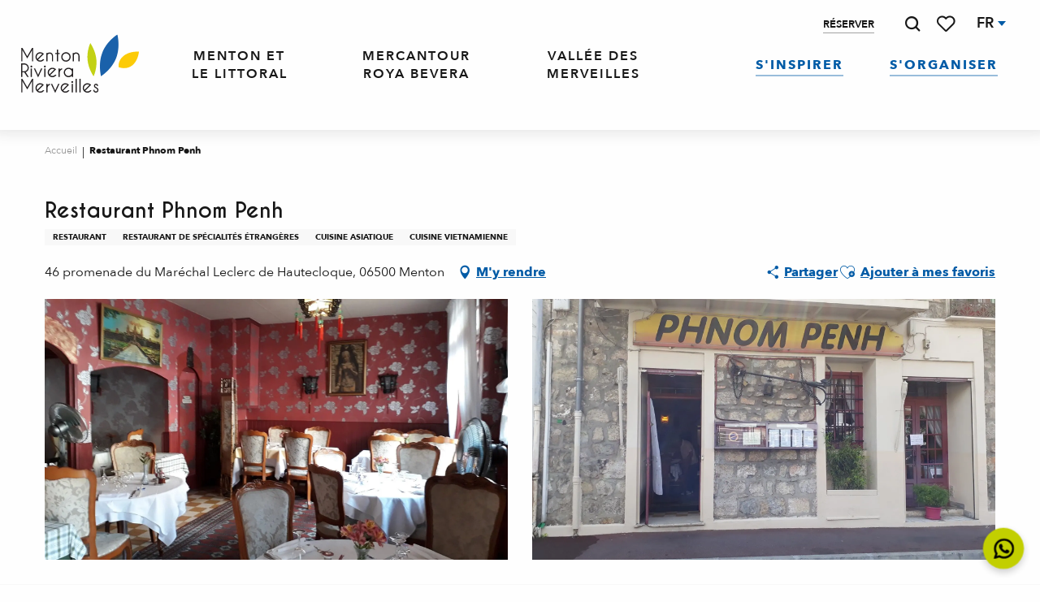

--- FILE ---
content_type: text/html; charset=utf-8
request_url: https://www.google.com/recaptcha/api2/anchor?ar=1&k=6Ld7b3YdAAAAAILy4_YdFfCY_TkRzuUkzOtTddbG&co=aHR0cHM6Ly93d3cubWVudG9uLXJpdmllcmEtbWVydmVpbGxlcy5mcjo0NDM.&hl=en&v=N67nZn4AqZkNcbeMu4prBgzg&size=invisible&anchor-ms=20000&execute-ms=30000&cb=cvm5037h1o8n
body_size: 48714
content:
<!DOCTYPE HTML><html dir="ltr" lang="en"><head><meta http-equiv="Content-Type" content="text/html; charset=UTF-8">
<meta http-equiv="X-UA-Compatible" content="IE=edge">
<title>reCAPTCHA</title>
<style type="text/css">
/* cyrillic-ext */
@font-face {
  font-family: 'Roboto';
  font-style: normal;
  font-weight: 400;
  font-stretch: 100%;
  src: url(//fonts.gstatic.com/s/roboto/v48/KFO7CnqEu92Fr1ME7kSn66aGLdTylUAMa3GUBHMdazTgWw.woff2) format('woff2');
  unicode-range: U+0460-052F, U+1C80-1C8A, U+20B4, U+2DE0-2DFF, U+A640-A69F, U+FE2E-FE2F;
}
/* cyrillic */
@font-face {
  font-family: 'Roboto';
  font-style: normal;
  font-weight: 400;
  font-stretch: 100%;
  src: url(//fonts.gstatic.com/s/roboto/v48/KFO7CnqEu92Fr1ME7kSn66aGLdTylUAMa3iUBHMdazTgWw.woff2) format('woff2');
  unicode-range: U+0301, U+0400-045F, U+0490-0491, U+04B0-04B1, U+2116;
}
/* greek-ext */
@font-face {
  font-family: 'Roboto';
  font-style: normal;
  font-weight: 400;
  font-stretch: 100%;
  src: url(//fonts.gstatic.com/s/roboto/v48/KFO7CnqEu92Fr1ME7kSn66aGLdTylUAMa3CUBHMdazTgWw.woff2) format('woff2');
  unicode-range: U+1F00-1FFF;
}
/* greek */
@font-face {
  font-family: 'Roboto';
  font-style: normal;
  font-weight: 400;
  font-stretch: 100%;
  src: url(//fonts.gstatic.com/s/roboto/v48/KFO7CnqEu92Fr1ME7kSn66aGLdTylUAMa3-UBHMdazTgWw.woff2) format('woff2');
  unicode-range: U+0370-0377, U+037A-037F, U+0384-038A, U+038C, U+038E-03A1, U+03A3-03FF;
}
/* math */
@font-face {
  font-family: 'Roboto';
  font-style: normal;
  font-weight: 400;
  font-stretch: 100%;
  src: url(//fonts.gstatic.com/s/roboto/v48/KFO7CnqEu92Fr1ME7kSn66aGLdTylUAMawCUBHMdazTgWw.woff2) format('woff2');
  unicode-range: U+0302-0303, U+0305, U+0307-0308, U+0310, U+0312, U+0315, U+031A, U+0326-0327, U+032C, U+032F-0330, U+0332-0333, U+0338, U+033A, U+0346, U+034D, U+0391-03A1, U+03A3-03A9, U+03B1-03C9, U+03D1, U+03D5-03D6, U+03F0-03F1, U+03F4-03F5, U+2016-2017, U+2034-2038, U+203C, U+2040, U+2043, U+2047, U+2050, U+2057, U+205F, U+2070-2071, U+2074-208E, U+2090-209C, U+20D0-20DC, U+20E1, U+20E5-20EF, U+2100-2112, U+2114-2115, U+2117-2121, U+2123-214F, U+2190, U+2192, U+2194-21AE, U+21B0-21E5, U+21F1-21F2, U+21F4-2211, U+2213-2214, U+2216-22FF, U+2308-230B, U+2310, U+2319, U+231C-2321, U+2336-237A, U+237C, U+2395, U+239B-23B7, U+23D0, U+23DC-23E1, U+2474-2475, U+25AF, U+25B3, U+25B7, U+25BD, U+25C1, U+25CA, U+25CC, U+25FB, U+266D-266F, U+27C0-27FF, U+2900-2AFF, U+2B0E-2B11, U+2B30-2B4C, U+2BFE, U+3030, U+FF5B, U+FF5D, U+1D400-1D7FF, U+1EE00-1EEFF;
}
/* symbols */
@font-face {
  font-family: 'Roboto';
  font-style: normal;
  font-weight: 400;
  font-stretch: 100%;
  src: url(//fonts.gstatic.com/s/roboto/v48/KFO7CnqEu92Fr1ME7kSn66aGLdTylUAMaxKUBHMdazTgWw.woff2) format('woff2');
  unicode-range: U+0001-000C, U+000E-001F, U+007F-009F, U+20DD-20E0, U+20E2-20E4, U+2150-218F, U+2190, U+2192, U+2194-2199, U+21AF, U+21E6-21F0, U+21F3, U+2218-2219, U+2299, U+22C4-22C6, U+2300-243F, U+2440-244A, U+2460-24FF, U+25A0-27BF, U+2800-28FF, U+2921-2922, U+2981, U+29BF, U+29EB, U+2B00-2BFF, U+4DC0-4DFF, U+FFF9-FFFB, U+10140-1018E, U+10190-1019C, U+101A0, U+101D0-101FD, U+102E0-102FB, U+10E60-10E7E, U+1D2C0-1D2D3, U+1D2E0-1D37F, U+1F000-1F0FF, U+1F100-1F1AD, U+1F1E6-1F1FF, U+1F30D-1F30F, U+1F315, U+1F31C, U+1F31E, U+1F320-1F32C, U+1F336, U+1F378, U+1F37D, U+1F382, U+1F393-1F39F, U+1F3A7-1F3A8, U+1F3AC-1F3AF, U+1F3C2, U+1F3C4-1F3C6, U+1F3CA-1F3CE, U+1F3D4-1F3E0, U+1F3ED, U+1F3F1-1F3F3, U+1F3F5-1F3F7, U+1F408, U+1F415, U+1F41F, U+1F426, U+1F43F, U+1F441-1F442, U+1F444, U+1F446-1F449, U+1F44C-1F44E, U+1F453, U+1F46A, U+1F47D, U+1F4A3, U+1F4B0, U+1F4B3, U+1F4B9, U+1F4BB, U+1F4BF, U+1F4C8-1F4CB, U+1F4D6, U+1F4DA, U+1F4DF, U+1F4E3-1F4E6, U+1F4EA-1F4ED, U+1F4F7, U+1F4F9-1F4FB, U+1F4FD-1F4FE, U+1F503, U+1F507-1F50B, U+1F50D, U+1F512-1F513, U+1F53E-1F54A, U+1F54F-1F5FA, U+1F610, U+1F650-1F67F, U+1F687, U+1F68D, U+1F691, U+1F694, U+1F698, U+1F6AD, U+1F6B2, U+1F6B9-1F6BA, U+1F6BC, U+1F6C6-1F6CF, U+1F6D3-1F6D7, U+1F6E0-1F6EA, U+1F6F0-1F6F3, U+1F6F7-1F6FC, U+1F700-1F7FF, U+1F800-1F80B, U+1F810-1F847, U+1F850-1F859, U+1F860-1F887, U+1F890-1F8AD, U+1F8B0-1F8BB, U+1F8C0-1F8C1, U+1F900-1F90B, U+1F93B, U+1F946, U+1F984, U+1F996, U+1F9E9, U+1FA00-1FA6F, U+1FA70-1FA7C, U+1FA80-1FA89, U+1FA8F-1FAC6, U+1FACE-1FADC, U+1FADF-1FAE9, U+1FAF0-1FAF8, U+1FB00-1FBFF;
}
/* vietnamese */
@font-face {
  font-family: 'Roboto';
  font-style: normal;
  font-weight: 400;
  font-stretch: 100%;
  src: url(//fonts.gstatic.com/s/roboto/v48/KFO7CnqEu92Fr1ME7kSn66aGLdTylUAMa3OUBHMdazTgWw.woff2) format('woff2');
  unicode-range: U+0102-0103, U+0110-0111, U+0128-0129, U+0168-0169, U+01A0-01A1, U+01AF-01B0, U+0300-0301, U+0303-0304, U+0308-0309, U+0323, U+0329, U+1EA0-1EF9, U+20AB;
}
/* latin-ext */
@font-face {
  font-family: 'Roboto';
  font-style: normal;
  font-weight: 400;
  font-stretch: 100%;
  src: url(//fonts.gstatic.com/s/roboto/v48/KFO7CnqEu92Fr1ME7kSn66aGLdTylUAMa3KUBHMdazTgWw.woff2) format('woff2');
  unicode-range: U+0100-02BA, U+02BD-02C5, U+02C7-02CC, U+02CE-02D7, U+02DD-02FF, U+0304, U+0308, U+0329, U+1D00-1DBF, U+1E00-1E9F, U+1EF2-1EFF, U+2020, U+20A0-20AB, U+20AD-20C0, U+2113, U+2C60-2C7F, U+A720-A7FF;
}
/* latin */
@font-face {
  font-family: 'Roboto';
  font-style: normal;
  font-weight: 400;
  font-stretch: 100%;
  src: url(//fonts.gstatic.com/s/roboto/v48/KFO7CnqEu92Fr1ME7kSn66aGLdTylUAMa3yUBHMdazQ.woff2) format('woff2');
  unicode-range: U+0000-00FF, U+0131, U+0152-0153, U+02BB-02BC, U+02C6, U+02DA, U+02DC, U+0304, U+0308, U+0329, U+2000-206F, U+20AC, U+2122, U+2191, U+2193, U+2212, U+2215, U+FEFF, U+FFFD;
}
/* cyrillic-ext */
@font-face {
  font-family: 'Roboto';
  font-style: normal;
  font-weight: 500;
  font-stretch: 100%;
  src: url(//fonts.gstatic.com/s/roboto/v48/KFO7CnqEu92Fr1ME7kSn66aGLdTylUAMa3GUBHMdazTgWw.woff2) format('woff2');
  unicode-range: U+0460-052F, U+1C80-1C8A, U+20B4, U+2DE0-2DFF, U+A640-A69F, U+FE2E-FE2F;
}
/* cyrillic */
@font-face {
  font-family: 'Roboto';
  font-style: normal;
  font-weight: 500;
  font-stretch: 100%;
  src: url(//fonts.gstatic.com/s/roboto/v48/KFO7CnqEu92Fr1ME7kSn66aGLdTylUAMa3iUBHMdazTgWw.woff2) format('woff2');
  unicode-range: U+0301, U+0400-045F, U+0490-0491, U+04B0-04B1, U+2116;
}
/* greek-ext */
@font-face {
  font-family: 'Roboto';
  font-style: normal;
  font-weight: 500;
  font-stretch: 100%;
  src: url(//fonts.gstatic.com/s/roboto/v48/KFO7CnqEu92Fr1ME7kSn66aGLdTylUAMa3CUBHMdazTgWw.woff2) format('woff2');
  unicode-range: U+1F00-1FFF;
}
/* greek */
@font-face {
  font-family: 'Roboto';
  font-style: normal;
  font-weight: 500;
  font-stretch: 100%;
  src: url(//fonts.gstatic.com/s/roboto/v48/KFO7CnqEu92Fr1ME7kSn66aGLdTylUAMa3-UBHMdazTgWw.woff2) format('woff2');
  unicode-range: U+0370-0377, U+037A-037F, U+0384-038A, U+038C, U+038E-03A1, U+03A3-03FF;
}
/* math */
@font-face {
  font-family: 'Roboto';
  font-style: normal;
  font-weight: 500;
  font-stretch: 100%;
  src: url(//fonts.gstatic.com/s/roboto/v48/KFO7CnqEu92Fr1ME7kSn66aGLdTylUAMawCUBHMdazTgWw.woff2) format('woff2');
  unicode-range: U+0302-0303, U+0305, U+0307-0308, U+0310, U+0312, U+0315, U+031A, U+0326-0327, U+032C, U+032F-0330, U+0332-0333, U+0338, U+033A, U+0346, U+034D, U+0391-03A1, U+03A3-03A9, U+03B1-03C9, U+03D1, U+03D5-03D6, U+03F0-03F1, U+03F4-03F5, U+2016-2017, U+2034-2038, U+203C, U+2040, U+2043, U+2047, U+2050, U+2057, U+205F, U+2070-2071, U+2074-208E, U+2090-209C, U+20D0-20DC, U+20E1, U+20E5-20EF, U+2100-2112, U+2114-2115, U+2117-2121, U+2123-214F, U+2190, U+2192, U+2194-21AE, U+21B0-21E5, U+21F1-21F2, U+21F4-2211, U+2213-2214, U+2216-22FF, U+2308-230B, U+2310, U+2319, U+231C-2321, U+2336-237A, U+237C, U+2395, U+239B-23B7, U+23D0, U+23DC-23E1, U+2474-2475, U+25AF, U+25B3, U+25B7, U+25BD, U+25C1, U+25CA, U+25CC, U+25FB, U+266D-266F, U+27C0-27FF, U+2900-2AFF, U+2B0E-2B11, U+2B30-2B4C, U+2BFE, U+3030, U+FF5B, U+FF5D, U+1D400-1D7FF, U+1EE00-1EEFF;
}
/* symbols */
@font-face {
  font-family: 'Roboto';
  font-style: normal;
  font-weight: 500;
  font-stretch: 100%;
  src: url(//fonts.gstatic.com/s/roboto/v48/KFO7CnqEu92Fr1ME7kSn66aGLdTylUAMaxKUBHMdazTgWw.woff2) format('woff2');
  unicode-range: U+0001-000C, U+000E-001F, U+007F-009F, U+20DD-20E0, U+20E2-20E4, U+2150-218F, U+2190, U+2192, U+2194-2199, U+21AF, U+21E6-21F0, U+21F3, U+2218-2219, U+2299, U+22C4-22C6, U+2300-243F, U+2440-244A, U+2460-24FF, U+25A0-27BF, U+2800-28FF, U+2921-2922, U+2981, U+29BF, U+29EB, U+2B00-2BFF, U+4DC0-4DFF, U+FFF9-FFFB, U+10140-1018E, U+10190-1019C, U+101A0, U+101D0-101FD, U+102E0-102FB, U+10E60-10E7E, U+1D2C0-1D2D3, U+1D2E0-1D37F, U+1F000-1F0FF, U+1F100-1F1AD, U+1F1E6-1F1FF, U+1F30D-1F30F, U+1F315, U+1F31C, U+1F31E, U+1F320-1F32C, U+1F336, U+1F378, U+1F37D, U+1F382, U+1F393-1F39F, U+1F3A7-1F3A8, U+1F3AC-1F3AF, U+1F3C2, U+1F3C4-1F3C6, U+1F3CA-1F3CE, U+1F3D4-1F3E0, U+1F3ED, U+1F3F1-1F3F3, U+1F3F5-1F3F7, U+1F408, U+1F415, U+1F41F, U+1F426, U+1F43F, U+1F441-1F442, U+1F444, U+1F446-1F449, U+1F44C-1F44E, U+1F453, U+1F46A, U+1F47D, U+1F4A3, U+1F4B0, U+1F4B3, U+1F4B9, U+1F4BB, U+1F4BF, U+1F4C8-1F4CB, U+1F4D6, U+1F4DA, U+1F4DF, U+1F4E3-1F4E6, U+1F4EA-1F4ED, U+1F4F7, U+1F4F9-1F4FB, U+1F4FD-1F4FE, U+1F503, U+1F507-1F50B, U+1F50D, U+1F512-1F513, U+1F53E-1F54A, U+1F54F-1F5FA, U+1F610, U+1F650-1F67F, U+1F687, U+1F68D, U+1F691, U+1F694, U+1F698, U+1F6AD, U+1F6B2, U+1F6B9-1F6BA, U+1F6BC, U+1F6C6-1F6CF, U+1F6D3-1F6D7, U+1F6E0-1F6EA, U+1F6F0-1F6F3, U+1F6F7-1F6FC, U+1F700-1F7FF, U+1F800-1F80B, U+1F810-1F847, U+1F850-1F859, U+1F860-1F887, U+1F890-1F8AD, U+1F8B0-1F8BB, U+1F8C0-1F8C1, U+1F900-1F90B, U+1F93B, U+1F946, U+1F984, U+1F996, U+1F9E9, U+1FA00-1FA6F, U+1FA70-1FA7C, U+1FA80-1FA89, U+1FA8F-1FAC6, U+1FACE-1FADC, U+1FADF-1FAE9, U+1FAF0-1FAF8, U+1FB00-1FBFF;
}
/* vietnamese */
@font-face {
  font-family: 'Roboto';
  font-style: normal;
  font-weight: 500;
  font-stretch: 100%;
  src: url(//fonts.gstatic.com/s/roboto/v48/KFO7CnqEu92Fr1ME7kSn66aGLdTylUAMa3OUBHMdazTgWw.woff2) format('woff2');
  unicode-range: U+0102-0103, U+0110-0111, U+0128-0129, U+0168-0169, U+01A0-01A1, U+01AF-01B0, U+0300-0301, U+0303-0304, U+0308-0309, U+0323, U+0329, U+1EA0-1EF9, U+20AB;
}
/* latin-ext */
@font-face {
  font-family: 'Roboto';
  font-style: normal;
  font-weight: 500;
  font-stretch: 100%;
  src: url(//fonts.gstatic.com/s/roboto/v48/KFO7CnqEu92Fr1ME7kSn66aGLdTylUAMa3KUBHMdazTgWw.woff2) format('woff2');
  unicode-range: U+0100-02BA, U+02BD-02C5, U+02C7-02CC, U+02CE-02D7, U+02DD-02FF, U+0304, U+0308, U+0329, U+1D00-1DBF, U+1E00-1E9F, U+1EF2-1EFF, U+2020, U+20A0-20AB, U+20AD-20C0, U+2113, U+2C60-2C7F, U+A720-A7FF;
}
/* latin */
@font-face {
  font-family: 'Roboto';
  font-style: normal;
  font-weight: 500;
  font-stretch: 100%;
  src: url(//fonts.gstatic.com/s/roboto/v48/KFO7CnqEu92Fr1ME7kSn66aGLdTylUAMa3yUBHMdazQ.woff2) format('woff2');
  unicode-range: U+0000-00FF, U+0131, U+0152-0153, U+02BB-02BC, U+02C6, U+02DA, U+02DC, U+0304, U+0308, U+0329, U+2000-206F, U+20AC, U+2122, U+2191, U+2193, U+2212, U+2215, U+FEFF, U+FFFD;
}
/* cyrillic-ext */
@font-face {
  font-family: 'Roboto';
  font-style: normal;
  font-weight: 900;
  font-stretch: 100%;
  src: url(//fonts.gstatic.com/s/roboto/v48/KFO7CnqEu92Fr1ME7kSn66aGLdTylUAMa3GUBHMdazTgWw.woff2) format('woff2');
  unicode-range: U+0460-052F, U+1C80-1C8A, U+20B4, U+2DE0-2DFF, U+A640-A69F, U+FE2E-FE2F;
}
/* cyrillic */
@font-face {
  font-family: 'Roboto';
  font-style: normal;
  font-weight: 900;
  font-stretch: 100%;
  src: url(//fonts.gstatic.com/s/roboto/v48/KFO7CnqEu92Fr1ME7kSn66aGLdTylUAMa3iUBHMdazTgWw.woff2) format('woff2');
  unicode-range: U+0301, U+0400-045F, U+0490-0491, U+04B0-04B1, U+2116;
}
/* greek-ext */
@font-face {
  font-family: 'Roboto';
  font-style: normal;
  font-weight: 900;
  font-stretch: 100%;
  src: url(//fonts.gstatic.com/s/roboto/v48/KFO7CnqEu92Fr1ME7kSn66aGLdTylUAMa3CUBHMdazTgWw.woff2) format('woff2');
  unicode-range: U+1F00-1FFF;
}
/* greek */
@font-face {
  font-family: 'Roboto';
  font-style: normal;
  font-weight: 900;
  font-stretch: 100%;
  src: url(//fonts.gstatic.com/s/roboto/v48/KFO7CnqEu92Fr1ME7kSn66aGLdTylUAMa3-UBHMdazTgWw.woff2) format('woff2');
  unicode-range: U+0370-0377, U+037A-037F, U+0384-038A, U+038C, U+038E-03A1, U+03A3-03FF;
}
/* math */
@font-face {
  font-family: 'Roboto';
  font-style: normal;
  font-weight: 900;
  font-stretch: 100%;
  src: url(//fonts.gstatic.com/s/roboto/v48/KFO7CnqEu92Fr1ME7kSn66aGLdTylUAMawCUBHMdazTgWw.woff2) format('woff2');
  unicode-range: U+0302-0303, U+0305, U+0307-0308, U+0310, U+0312, U+0315, U+031A, U+0326-0327, U+032C, U+032F-0330, U+0332-0333, U+0338, U+033A, U+0346, U+034D, U+0391-03A1, U+03A3-03A9, U+03B1-03C9, U+03D1, U+03D5-03D6, U+03F0-03F1, U+03F4-03F5, U+2016-2017, U+2034-2038, U+203C, U+2040, U+2043, U+2047, U+2050, U+2057, U+205F, U+2070-2071, U+2074-208E, U+2090-209C, U+20D0-20DC, U+20E1, U+20E5-20EF, U+2100-2112, U+2114-2115, U+2117-2121, U+2123-214F, U+2190, U+2192, U+2194-21AE, U+21B0-21E5, U+21F1-21F2, U+21F4-2211, U+2213-2214, U+2216-22FF, U+2308-230B, U+2310, U+2319, U+231C-2321, U+2336-237A, U+237C, U+2395, U+239B-23B7, U+23D0, U+23DC-23E1, U+2474-2475, U+25AF, U+25B3, U+25B7, U+25BD, U+25C1, U+25CA, U+25CC, U+25FB, U+266D-266F, U+27C0-27FF, U+2900-2AFF, U+2B0E-2B11, U+2B30-2B4C, U+2BFE, U+3030, U+FF5B, U+FF5D, U+1D400-1D7FF, U+1EE00-1EEFF;
}
/* symbols */
@font-face {
  font-family: 'Roboto';
  font-style: normal;
  font-weight: 900;
  font-stretch: 100%;
  src: url(//fonts.gstatic.com/s/roboto/v48/KFO7CnqEu92Fr1ME7kSn66aGLdTylUAMaxKUBHMdazTgWw.woff2) format('woff2');
  unicode-range: U+0001-000C, U+000E-001F, U+007F-009F, U+20DD-20E0, U+20E2-20E4, U+2150-218F, U+2190, U+2192, U+2194-2199, U+21AF, U+21E6-21F0, U+21F3, U+2218-2219, U+2299, U+22C4-22C6, U+2300-243F, U+2440-244A, U+2460-24FF, U+25A0-27BF, U+2800-28FF, U+2921-2922, U+2981, U+29BF, U+29EB, U+2B00-2BFF, U+4DC0-4DFF, U+FFF9-FFFB, U+10140-1018E, U+10190-1019C, U+101A0, U+101D0-101FD, U+102E0-102FB, U+10E60-10E7E, U+1D2C0-1D2D3, U+1D2E0-1D37F, U+1F000-1F0FF, U+1F100-1F1AD, U+1F1E6-1F1FF, U+1F30D-1F30F, U+1F315, U+1F31C, U+1F31E, U+1F320-1F32C, U+1F336, U+1F378, U+1F37D, U+1F382, U+1F393-1F39F, U+1F3A7-1F3A8, U+1F3AC-1F3AF, U+1F3C2, U+1F3C4-1F3C6, U+1F3CA-1F3CE, U+1F3D4-1F3E0, U+1F3ED, U+1F3F1-1F3F3, U+1F3F5-1F3F7, U+1F408, U+1F415, U+1F41F, U+1F426, U+1F43F, U+1F441-1F442, U+1F444, U+1F446-1F449, U+1F44C-1F44E, U+1F453, U+1F46A, U+1F47D, U+1F4A3, U+1F4B0, U+1F4B3, U+1F4B9, U+1F4BB, U+1F4BF, U+1F4C8-1F4CB, U+1F4D6, U+1F4DA, U+1F4DF, U+1F4E3-1F4E6, U+1F4EA-1F4ED, U+1F4F7, U+1F4F9-1F4FB, U+1F4FD-1F4FE, U+1F503, U+1F507-1F50B, U+1F50D, U+1F512-1F513, U+1F53E-1F54A, U+1F54F-1F5FA, U+1F610, U+1F650-1F67F, U+1F687, U+1F68D, U+1F691, U+1F694, U+1F698, U+1F6AD, U+1F6B2, U+1F6B9-1F6BA, U+1F6BC, U+1F6C6-1F6CF, U+1F6D3-1F6D7, U+1F6E0-1F6EA, U+1F6F0-1F6F3, U+1F6F7-1F6FC, U+1F700-1F7FF, U+1F800-1F80B, U+1F810-1F847, U+1F850-1F859, U+1F860-1F887, U+1F890-1F8AD, U+1F8B0-1F8BB, U+1F8C0-1F8C1, U+1F900-1F90B, U+1F93B, U+1F946, U+1F984, U+1F996, U+1F9E9, U+1FA00-1FA6F, U+1FA70-1FA7C, U+1FA80-1FA89, U+1FA8F-1FAC6, U+1FACE-1FADC, U+1FADF-1FAE9, U+1FAF0-1FAF8, U+1FB00-1FBFF;
}
/* vietnamese */
@font-face {
  font-family: 'Roboto';
  font-style: normal;
  font-weight: 900;
  font-stretch: 100%;
  src: url(//fonts.gstatic.com/s/roboto/v48/KFO7CnqEu92Fr1ME7kSn66aGLdTylUAMa3OUBHMdazTgWw.woff2) format('woff2');
  unicode-range: U+0102-0103, U+0110-0111, U+0128-0129, U+0168-0169, U+01A0-01A1, U+01AF-01B0, U+0300-0301, U+0303-0304, U+0308-0309, U+0323, U+0329, U+1EA0-1EF9, U+20AB;
}
/* latin-ext */
@font-face {
  font-family: 'Roboto';
  font-style: normal;
  font-weight: 900;
  font-stretch: 100%;
  src: url(//fonts.gstatic.com/s/roboto/v48/KFO7CnqEu92Fr1ME7kSn66aGLdTylUAMa3KUBHMdazTgWw.woff2) format('woff2');
  unicode-range: U+0100-02BA, U+02BD-02C5, U+02C7-02CC, U+02CE-02D7, U+02DD-02FF, U+0304, U+0308, U+0329, U+1D00-1DBF, U+1E00-1E9F, U+1EF2-1EFF, U+2020, U+20A0-20AB, U+20AD-20C0, U+2113, U+2C60-2C7F, U+A720-A7FF;
}
/* latin */
@font-face {
  font-family: 'Roboto';
  font-style: normal;
  font-weight: 900;
  font-stretch: 100%;
  src: url(//fonts.gstatic.com/s/roboto/v48/KFO7CnqEu92Fr1ME7kSn66aGLdTylUAMa3yUBHMdazQ.woff2) format('woff2');
  unicode-range: U+0000-00FF, U+0131, U+0152-0153, U+02BB-02BC, U+02C6, U+02DA, U+02DC, U+0304, U+0308, U+0329, U+2000-206F, U+20AC, U+2122, U+2191, U+2193, U+2212, U+2215, U+FEFF, U+FFFD;
}

</style>
<link rel="stylesheet" type="text/css" href="https://www.gstatic.com/recaptcha/releases/N67nZn4AqZkNcbeMu4prBgzg/styles__ltr.css">
<script nonce="wNn_5Acx0fFpLSzXTmNQkA" type="text/javascript">window['__recaptcha_api'] = 'https://www.google.com/recaptcha/api2/';</script>
<script type="text/javascript" src="https://www.gstatic.com/recaptcha/releases/N67nZn4AqZkNcbeMu4prBgzg/recaptcha__en.js" nonce="wNn_5Acx0fFpLSzXTmNQkA">
      
    </script></head>
<body><div id="rc-anchor-alert" class="rc-anchor-alert"></div>
<input type="hidden" id="recaptcha-token" value="[base64]">
<script type="text/javascript" nonce="wNn_5Acx0fFpLSzXTmNQkA">
      recaptcha.anchor.Main.init("[\x22ainput\x22,[\x22bgdata\x22,\x22\x22,\[base64]/[base64]/[base64]/[base64]/[base64]/UltsKytdPUU6KEU8MjA0OD9SW2wrK109RT4+NnwxOTI6KChFJjY0NTEyKT09NTUyOTYmJk0rMTxjLmxlbmd0aCYmKGMuY2hhckNvZGVBdChNKzEpJjY0NTEyKT09NTYzMjA/[base64]/[base64]/[base64]/[base64]/[base64]/[base64]/[base64]\x22,\[base64]\\u003d\\u003d\x22,\x22w51fwqorwojChMKfBcOGM0pGAsKRwqNaF8OUw7XDl8KJw6FCJMO4w6dsIFRyT8OuYEfCtsK9wqRRw4RUw7rDo8O3DsKxfkXDqcOQwrY8OsOCYzpVFcKDWgMuLFdPU8KJdlzCoTrCmQlJG0DCo1Ygwqx3wr49w4rCv8KRwr/[base64]/Ci8KDw6DCmjnCgBIQw4nDlsK3TMKEw7LCn8Kaw6nCtX3DnRILBcO2CWnCtWDDiWM2BsKHIAoTw6tEGR9LK8OQwovCpcK0XcK0w4vDs3gwwrQswobCmAnDvcO8wr5ywofDmgLDkxbDnkdsdMORC1rCni7DgS/Cv8O8w5wxw6zCoMOyKi3DiQFcw7Jmb8KFHUXDpS0ofXrDi8KkZHhAwqlNw4VjwqcDwqF0TsKLGsOcw447woo6BcKXWMOFwrkaw4XDp1pQwqhNwp3DvsKQw6DCnh5fw5DCqcOsCcKCw6vChcOtw7Y0Qh0tDMOzTMO/JjcNwpQWAMOQwrHDvygOGQ3CpMKcwrB1CsKAYlPDl8KUDEh/wqJrw4jDsHDClllpMgrCh8KZO8KawpU3QBRwPTo+b8KIw7dLNsOjM8KZSwNUw67Dm8K+wqgYFF3Cmg/Cr8KMJiFxTcKaCRXCsHvCrWl6TyE5w7vCg8K5wpnCrm3DpMOlwrMSPcKxw67ChFjClMKtb8KZw48kCMKDwr/Dh3rDphLCtsKYwq7Cjz/DrMKuTcOfw6nCl2ETMsKqwpVrVsOcUDxqXcK4w74rwqJKw6jDv2UKwpLDtmhLWlM7IsKWKjYQLmDDo1J2ew9cGSkOah7DmyzDvzbCki7CusKDDwbDhhDDl21Pw6/[base64]/w4RHWX0Vw6kVwobDs0VSc8O8woIcwodUMcOlAsKiwrvDp8KQPVLCuCTCsHDDuMOfB8K2woEtOwzClzDDssO/wqPCrsKiw4jClijCq8OkwrvDocO1wq3CncK/[base64]/Dn8Kkw5t4OcOzXWVkLMOYwr0/[base64]/Cs8Ohw69Jc8KrwqjDl2Elw48xw4zCplfCrXhrw7LCmj8YDRtKLWg1VMK0wqYRw4YfY8Ozw70Kw54bZB/[base64]/WMOmw6fCq1IUwqbDvRzDjcKNYWDCrnADD8OQVMOiwonCjxYgTcKGEMOxwr9kS8O4ez4jcTPCoT4lwqDDgcKxw6xPwqQRFktJPhPCoE3DtsKhw60OSEp2wpLDnT/[base64]/[base64]/Dt1kyFMOwAcKCDMO0wrEYw6nDoHrCizcBwo5zci7DnXN4YX7CkcKuw5EBwrQqAsK7WsKxw5HCgMKvLUzCt8OqccOtdDIZBsOvSyVyNcOdw4Qsw6PDoDrDmh/DvyY9O3tTcsKfwqbCsMKJTETCp8KcO8KFSsOnwr7Dn0shYzIDwprDmcKAw5JZw5DDkhPCuy7DpgIswrLCuTvChCfChUYhw5AUOnFowq7DhWnCmsOsw4PCsxjDiMORK8K2HMKiw647f30Zw7RvwrphFjnDkkzCpW/DvjDDoS7CgcK5BMOnw400wr7DlkHDh8Kewq9wwpPDgsO9FVhACsKaKcKAwqRewp4vw7JlPA/DqELDncOub1/CqsOYRGNww5dVScKcw6gSw7BrTEkUw57DrxDDvGLDnMOaH8OUImbDmRVDVMKGwr3DpsOGwoTCvR9lDyvDoTPCssOlw5rDjz/CjWfChcKdAh7DhHDDtXDDuiPCim7DlMKbw7Q6ZcKkO1HCqnN7LGLCi8Kew60iwrIhScOywok8wr7Ci8OBw6oNwr3DhMKlw67CjzvDrhULw73DkwfCnBI/[base64]/DhMKyw4bDkirCh8KewoHDgSRmNgktFlzCm3PDq8KFw5o5wqdCFcKtwpvDhMO7w6d7w5YPw5BAw7Fhw6YiVsObOMK0UMOWX8K+w7ENPsOwV8OLwpvDhxXCksO3XC3Cn8Oiw4E6woNoTxRKUyXCm1ZVwrLDusO/Y0ccwpXCuAzDsAQ5LcKTGWtqZTc0McKsP2dgPcOHCMO7WU7Dq8OAaWPDtMKawotfXW7CpcK+wpTDpFbDtUXDlmoAw6XCucO3ccOYQcO/[base64]/DukXDjjINTD0IwrXCr8OsI8KLwoPDmMKZOEFCQE1DZ8OdXXvDicO7BkvCtVEDQsKrwp3DoMOgw4BBTcKmCcKawr0Rw7QeOyvCocOYw5fCjMKvLDMDw7czw4DCsMKyV8KOIMOARMKcJcK1KXcPwqMAUHkkER3ClEBiw4nDqSVuwr5tDBp/bcOCH8K7wrIzD8KLCxwdwqoracOOw74VaMO3w7Fnw4NuKATDssO6w6RqbMKiw7hcHsKKRRPDgFPDv2HDhx/CkADDjBUha8KlL8Olw4wBPDM+HsKywovCti5pQsKww6RyIsK2M8O7wp8nwqY/woBWw4bDpWjCuMO4asKmS8OrXAvDssKxwqBpGzHCgHR0wpBTwpPDmyw6w5I1HEBmRx7CgmowWMKWMsKdw4BMYcOdw6TCpsO+wowEByjCg8KDw6TDssK5QMKDHg5gO1sgwrM0w4kEw41HwpjCizLCicKXw5QMwrZlDcOIEDrCsDJJwrPCscOgwp/CrXDCmkUyW8KbU8KmLMOAacK/AxLCsyMzZBA8WzvDllFAw5HCoMOMGcOkw5YKW8KbMcOjD8OAYxJ2HDxNCHLCs0Ytw6N/w6XDrwZEacK9worDnsOXJsKew6pjPWgYMcOqwrHCmxPDuy3CkcOzQEtDwoY9wpZ1VcKXdBbCpsODw7PCkwHDpF9cw6vDnkXDhwrCvxxVwqHDicOOwp8qw48WecKwPkvCj8KgI8O+wrPDphYYw5/DlsKfFC8HWsOoPGUTV8OhbmvDmsKzw5zDnn12GT8sw6nCgsOPw6VuwpPDvAnCpwJtwq/CkBlSw6sOZhZ2d2fDl8Osw4rCgcKXwqdvKi/CsgVKwrxHNcKjW8KVwpLCrAorNhTCrHjDuFlLw6MUw7/Dj3hLXHwCaMKkw4cfw4VgwpJLw7zDnwbDvhDCpMKJw7zDsAI5NcKbwoHDrkoGaMOFwp3DtcKHw5jDhF3Cl3VEWMOdA8KEO8Krw73CjMKyAyQrwp/[base64]/[base64]/[base64]/w4rDuknCvsOHDwFsVSjDncK+wrcuCmcOwo3DgRhUR8K+wrAWH8KZH1HDoCnDlETDmENLEWvDrcK1w6JuPMKhTzTCscOhFXtrw43DvsKOwo/DqlnDqUwKw48mfcKXKsOsbmQIwrvCgF7DjsOhND/DsWlqwoPDhMKMwrZQOsOsf3fCl8KUezPCqTJFBMOCCMKBw5HDgMKnOcOdKcOHXWlHwr/ClcKQwq7DhsKAJnnDgMOTw7pJDMKdw5bDt8KEw7F2CFLCp8OJFFE7CgDDpsOSwo3CuMKqahU1LcOUC8KUwpYPwpo6ZX7Do8O1wrAJwpTCsGjDtGbCrMKITcK3ZxY/[base64]/SxtnecO+wolvfMK/wpVvwq9Nw5XDs09rwqoBQlnDocOtasOMKFjDpjZlAWDDjUHCvsK5X8OJORcga0/CpsO8wq/DjnzCuxIAw7nCjjnCjcOOw7HCrsKES8OHw6zCsMO5VyYFF8KLw7DDgXJJw7PDk2PDrMKOK0fCtW5DTUQlw4vCs1PClcK5wp3DjWd/[base64]/wpIHTWHCggnCnTZyw6jCoUxkwq7DsMKUMsOsR8KQaxnDqTfCicK8M8KIwoR1w7zCucOLwo/DpQg9BMOnJmfCrHbCvHXCgmDDhHA8wqkaEMK0w5LDnsK5wqtle1XCm3tdcXLCkcO/ccK+QixMw7svWsO4X8OcwpfCjMOVKxLDkMKNwqLDnQxdwpPCj8OBPsOCfcKGPBnCqcO/[base64]/CoGDCgcORXnFiwovDnGUfFMKZwpvDgMOua8OWBsOZwobDl115JGvDlz7DjMOTwp7DuUDClsKLCjjCi8Kcw7YZQ2vCuWjDtEfDlHLCugkEw7/DlnpdRREgY8OqZhkFWQDCnMKuHmAUbsO6EMKhwodbw7FpcMK4Zn0WwpXCs8KJExLDtMKYAcKuw7VewpcJIxBjwrfDqTfDrDQ3w7AGw4gsCsO2wphXczLCnsKbUms8w57DrcKWw5PDl8OMwrHDtVvDhhnCmlPDgUDDiMKyHkDCkHcaKsKaw7JVw7TCn2LDr8OWKyXDi3/DjcKvUsORH8OYwpjCqwJ9w618wq5DEMKiwpgIw63DuzvCm8K9DUrDrCQeRsOKDljDjwszXF8aXMKjw6rDvcOvw51CcUHClMKOECRkwqlDI17Dny3CkMOOQMOmWsORSMKUw4/[base64]/NQ/[base64]/w7zCv33CvsKrA8KrQQtQCWTDi8O5w7HDsVDClRzDmcO6wpoSBcOswpzCnmbClTEswoJmAMKswqTCssKMwojDvcOpblXDk8O6NwbCsBlyFMKCw78LKx9AJCZmw7VKwqZDSHIKwq7Do8OYaG/CviUeUsOvMFzDu8KcJsOawpkIG3rDrcOFT3bCpMKCK0NidcOoB8KMBsKcwo3CucOnw7laUsOqMcOhw6gCbE3Du8OGUwLCryZYwoBqwrNLF33DnG5ywoBQMBXCqgLCqcOYwqgWw4h9B8O7IMONUcOLSMOuw47Dk8ONw7DCk0JAw7IOKF9mck0+JsKVTcKpF8KTfsO/bwAmwppPwpHDrsKvTcOnWsOvwrteAsOqwrEhw4nCusOFwqdIw4E2wrDDnzkYQjHDq8KNYMKQwpXDmsKKL8KWJcOSB2rDhMKZw5bCtjhUwo/DgcKzGMOYw7kYGcO5worCujIFNnwPwooHVD3Dg2s4w5TCtsKOwqYqwr3DusOGwpjCjMK/TDPCkVfDgFzDgcKOw6UfW8KCcMO4wotFZk/CnWHCjSETwq5XRD7Dn8K8wpvDkDIBWzgcw7FUw71FwqZ+JhfDgV7DnXdGwrFww7cZwpAiw4rDsijDrMKKwr7CoMKbKSBhw4nCmDXCqMKWwr3Cr2PCkRUoSzhrw7HDsTLDgCRKIMOQYMOzw40WbcOUwozCksKIMMKADGJ4OyIBTcOATcKTwrA/G0/[base64]/DtwN5wrN7wo/Dg8KRwptHIVkZZsO8w4FowoQwazBKdMO0w64IbXETZ1LCoWrDihorworCn27DicOEC0VsScKawqvDgSHCkQ4oWUfDrcOWw4xNwp1iNMK5w7PDusKswoDDhsOcwpnCicKiJsOfwrvCvQ3CmcKJwpsjbsKmOX1twqfCiMOVw6zCmB7DrktNwr/DlGEawrxmw5fCncOGGyzCmMO9w7B/wrXCpjIscxrCmm3DnMKxw5/CucKnCsKaw6p3FMOuw4fCo8OQaD7DplLCsWx7w5HDszLCpcKtJm5YAWvCi8OdYMKSbB3DmAzCvcOowoElwqPCrADCvG0uw7fCu1jClg7DrMO1ScKpw5fDlHYGBlDCmXElGcKQQsOOagQjKUDCoX4dNAXClGI/wqdVwrPCuMKpcMOVwpzCrcOlwrjChGBYdMKgHkHCiQBkw6DCoMK4byEzZ8KDwr4Qw641KBLDgcK1DMKCR1vCuHPDv8KCw4BCNHcCV2xwwp10wqRxwoPDqcKZw4bCmDXCuRp0RsKNwpsUEj/DocOYwqZ0dyB/wpZTasKBNFXCszotwoLDvRXCgTQifk9QACTDk1Q1wrXCrMK0Kj9vZcKWwqRhGcKLw6bDr3Q3Oj4YTMOvXcK3wprDocOvw5cpw7XDm1XDoMOKwqZ+w4pKwrxeS2LDqQ00w6nChjLCmcKuD8OnwoNiwoTDuMKGdsO+P8KTwoFDJ1PCrDkuPcOvf8KEPMKNwqlTD1fCvcK/b8K/wojDqcOCw4ksP1NMw7rCj8KdAMO1wpQjRQHDohjCucOCAMO2PD5Xw7/CuMKOwrwcY8Ojw4FgDcK0wpAQKsKGwppfacKhOBYiwq8Zw7bCtcKIw5/[base64]/CiWnDmQTDiDE6dsO9woUkw6XDnMKVw4vCgFjCkUEzTDRdMEtFX8KxQA1/w47DrcKwDiA7B8O2M30cwqrDtsKfwp5qw4zDuWfDtyLCuMOXP3/DrHYBFmRxAlYXw70uw5HCol7ChsOrwq3ChEsMwqzCgnoPw7zCsHovZCzClGLDmMKFw5dxw4jCsMOIwqTDhcK3w4ckZAhOfcKXO3Zvw5vCjMKUaMKUJMO6R8KXw4/DvncEHcOxLsOUwpFEwpnDmzjDuSTDgsKMw73Cn2NiM8KtAWRxfhvDlsKCwqorw7rClcKrfmHCqActFMOzw6RSw4ZpwqlpwpHDhsOFdEnDn8O7wofCsBfDkcKUX8OAw69Lw6DDmyjCk8KzFcKzfHl/[base64]/DocOeAMOABT0iIlXDjQZqwqfDmsOPd8OWw7fCssOLIDoqw6VdwqM6eMOXKcKOJW1be8OcUicNw5ERUMO7w4zCjmFIVsKUOcO4KMKHw5Amwq0QwrDDq8OQw7DCnS0pZGXCosK3w5gjw4otGD7DlR3DsMO3MwfDpMKpwpvCi8KQw4vDgjUlZXAzw6tbwo/Dl8K5wqk6FcOBwq7Cmg9zw5/CnljDtGfDssKHw40jwpggYGZcwrZ1BsKzwpQiaz/DtUrCvzUlwpJjwqtaSULDkxLCv8Kbw5pbcMOSwovCpsO2USk6w4VGTCY6w5oyHsKKw6JWwqt4wq4DEMKeJsKMwoFjdhx/DHvChj11MUvDiMKQJcKVFMOlLcOBLkAVw74dWmHDqGvCisOvwpbDp8Obw6F3YgjDqMO+FQvDmi5hYnoIOMKHBcKwVcKZw6/CggHDssOiw5vDumAdHCVPw6DCq8KSNcO/dcKzw5xmwo3Cj8KMX8KNwr86wrnDsxQGPzt9w4PDjm8lCsOuw5MCwpjCncO1aTJ8P8KgInfCrXnDtMOLIsKUJTHCi8O6wpLDrynCm8KRaT0kw5l5YRrCnF4Dwo4jLcKawrY/D8KgRGLCsj9pw7o9w6bDpUpOwqxofsOZeF/CmRnCk30JIBcIw6RfwrDDiBJKwpxTwr04BSTCq8O0OsOswpHDgXQ1OAo3J0TDhcOAw6fDmcOEw61afsOkQ0Rbwq/DoQdWw7zDqcKDNyDDqcK0wo4WK13Crit4w7YpwpPCrlU2b8KqS2pQw5kPIcK+wqkewqNAWMOfbMKqw61yEljDgmvDqsKALcKuS8KGFMK8wojDksKOwqVjw7/DmUtUw5HDtirDqnNRwrZMcsK/LnzCosOgwpTCsMOpdcKkC8KIC09tw5tmwpohNcOjw7vClWXDji59GsKwPMOgw7XCjMKQw5nClsOywrjDrcKKfMKVYSUnBcOjN0vDrcKVw78eWG1PHEbCmcK9w5/Do25aw7JjwrEvQRTClcO0w4nCqsKQw6VvG8KGw6zDoErDu8KLOzQUw57DhD0JB8Ofw4M/w5htfMKrZC9KblBBw5o+w5jCvh5Ww5vCrcKMU3nCncO/wobDpcOMwoHCl8KNwqdUw4RRw4XDrl11wovDvw8bw7jDjMO9wqJJw7HDljx9wrTCiHjCu8KlwpYsw4AwBMOFGwFIwqTDqSvDvF3DnVfDmGrChcKSdwcCwqkfw6bDnRrCkMOww7gjwopNAsOQwozDnsK6wobCuCAEw5/DpMKnPC8dwqXClgdSTGhTw5/CnWJJHk7CvXrCnSnCqcO7wrXDl0PDv3zDtsK4Ekx2wpnCocKIw4/DtsOTFsKFw6tsYh/DtQdqwpjDg1kCf8Kxa8OmXg/CnsKiLsK5bcOQwrBaw4bDpFnCo8KMTMKlW8OOwoofA8O4w4Zmwp7Dv8OkclAmdMKFwo1oXcOnVFnDocOwwpRjPsOqw5vCrg3CiiI9wrV3woxzbsKIXsKhFzLDq3VMd8KSwpfDssK5w4/DkMKEw7/DryXCq3rCosOgwq7CucKvwqvChA7DvcK4D8KbViXDhMOXwoDDvMOfwq7CsMOYwqkqcsKSwrdyewkuwo8kwqIEA8KSwrHDtE/[base64]/DshvDlsOKCMOmwpETwqjCr8KawoDCvEp4NMOsAsKvw6/DpMOSJxpwBlvCiC8zwpPDpUVZw7/CuBfCoVZOwoMMOkbCs8Oewp0qw7HDjFd7EMKrK8KVAsKWNQVWM8KbLcOPw6BIBR3Dg2HDiMOYf1QaCRlYw50tAcOEwqV6w6LDlUF/w4DDrBvDrMOuw4PDgDnDshjCkDtzw4HCsG8Kd8KJfn7CgmHDt8K6w5xmDTlowpYKOcOfL8KbA1pWBR3CnyTCocKuNcOKFsO7YkXCh8Ova8OxfGDCrhvDgMKTKMOWw6TDizgMbQgxwoHDmsKVw4nDsMOow6nCn8K/QgFfw4zDn1PDu8OHwo8pS1zCo8OkTiBtwrHDvcK9w7Y/w4PCrC8JwoICw61EelPDliApw6jDvMObEMK7wopgMApyEiTDtcK7Mg/Ct8OXMEtFwrTCgVVkw7LClcOnecOXw7/[base64]/[base64]/CnMOHasORYMOywqAHaV17w5nDssO1wqQXSw3DrsKhworDn0g3w7/DpcOfU0jDrsO3GS/[base64]/DscO5BlZoYgPCkiYuwrfDg8K8wp3DlSzCpsK5w5E0w5bCucKsw5xsJsOFwofDuAXDtDTDrnB8dzDCi0A/bQ4fwqN3XcOtRWUlUA3DscOdw7guw4dKw4jCvlvCl3bCscKxwpjClsOqw5MLDcKvdsO/cBFcDsKzwrrCvRdMbnHDucK7BHrDtsKOw7I2w7LDsUjCiynDrQ3CsFvCu8KBFMKsU8KUF8OFJsK2CVU1w5xNwqd0XsOyDcKLGQQDwpnCrMKRwoLDjEhZw4EqwpLDpsKuwrN1Q8Kww5zDpwbCi1zCg8KCw7txEcKCw6IswqvDrsK8w4/[base64]/[base64]/Ch8O/w4fDk0NVw6vCh8OmwrJXwqlcGcOGw4jCp8K/GcO+FcKrw77CnsK2w6sEwoDCncKewo9he8KvO8OwKsOFw5fCpE/CnsKVBHLDjRXCnlcRwo7CsMKvCMOlwqljwp0oHgETwp43IMKww60RFUcowqcuwpXDkWzCgcKRRXIkwoTCmgpLesOow77DpcKHwqLDpWbDv8KXQQdCwo/Dv0VRH8OqwqZuwoXDoMOyw45Ew6dewoXCiWQWbhPCucOBHUxkw4vCucKuDTFSwpPCrELCoAEwMj/[base64]/NVVnTMOADsO8w4PDvXjDn8Kuw6Z5wqTDpCzDqMKIUcOlA8OuCCsfKmgZw7YObXrCj8KdeUAJw6DDrldAQMORX0HDixHDqjQAJcOjNDfDrcOMwrDCsFw9wq/DuShcPcOvKn0FcFPCpMOowpYQZhTDtMOUwqvDn8KLw6ERwpfDj8KAw5XCl1PDh8KHw6zDpTLCm8K5w43DgcODWGnDiMKoHcO6wrdvY8KwKsOtKsKiB18zwpM1cMObMHbDkEjDjlnCicOOSg3CjELCjcO5wo/Di2fCv8OrwpE+C3IBwoJqw5hcwqzCs8KEEMKXM8KbZT3Dp8KuCMO2cBRAwqXDhsK5woPDjsOGw43DicKFw6ZywpvCkcOSesOUGMOIw45kwo0/wq82LmbCpcOCecOTwokdwqdJwo4NOCtFw4tLw6xlEMOMBUZLwovDtcOow4HDtMK7axnDkSrDpHzDuFzCu8KDCMO1GzTDv8OcLcKAw7ZAMiHDplLDoBHDtQ8ewp7DrDYZw6vCusKOwqlSw7pzMgPDk8KawoIBQVkqSsKMwq/DuMKBIMOIPMKzwr80MMKVw6fDrcKrADBrw43CogEUbg9cw5bCn8OtMMK9cDHCpAV5w5NAYRDCrcKnw60UXi5tV8OzwqpLa8KoBMKtwrdTw7BFTzjChm94wozCncK3Nz4uw7gmwo0RScK8wqPCj3bDlMOLRMOlwoDCiylfBiLDp8O4wpzCpmnDs0k2w4RIOk/DmsOAwosfRsO+NsK/JVhXw4bDtHE7w5l0b1/DksOEP0hLwoxZw57CssOCw4sTwqvCt8OOVcOmw6gEcEJQOD1ZcsOrYMOvw59Ewr08w5t2e8OZZCBKChtFw4jCqA/DvMO/[base64]/DkMK6wrFDw77DqcOPwrLCqXl+V2g6wp5nwoPDmDF7w7sQw6lVw73Ci8OtAcKkVMOjw4/CvMKQwoTDvmVuw43Dk8OLBhpfL8KnCWfDox3ChX7CpcOWUMKwwoXDq8OXe27CicKPw5wiJ8Kpw63Dk3/CtMKpF1fDm2/CizDDtHbDmsOPw7ZLw7DCuTrCgVIAwrQCw4FUAMKvQ8Otw5pawqd2wpTCsV3DtGwWw4DDoibCllrDvzUHw4HDlcKTw5RieC7DlBHCpMOGw749w57DvsKPwr7Cnk3CvsKOwpbDqsOow740IwHCp1/DngQgNm3DumQGwoIywo/[base64]/[base64]/ChsOBDCtXcsKbFSTCikXCpMOJXEHCgA43JlzDnRrCmsOAwrbDnMKHAGDCiwA9wpDDvy8iwrXClsKdwoBfwrLDsB9eZwTDjcOLwrR9DMOuw7HDi2jDt8KBfjTCtBZ2wqfCsMOmwpYnwr8LKcKUCnxabcKNwqVRb8OHScOmwr/CoMOzw4LDuxBQZMKQb8KlRgLCoGdWw5kIwoggdsOcwr/[base64]/CqMOwIcKaccK3w4DDtkkNSjrCicO6wr5sw4dUYyXCnxo+DyZew499OxFZw7Aww5rCk8ORw5YDP8KTw757UFtZeUXCrMK/N8OWBMOeXyc1wo9mKsOXbl1Zwqo8wpcGw4zDi8OcwoBoQCHDu8KQw6bDvC95MXlyYcOSPE3CusKsw5xEWMKyYhwcS8O6D8OwwpMmKlobbsKPXnTDuiTChsKkw43DisOJWMOuw4U9w6HDoMOIAiXCtcO1VsK4fGBiVMO/CXTCiBgBw5XDsC7Dl17CrSPDhhrDgUgLwpDDjxTDkcO/ExY5E8K4wqRow7klw7rDrhcNw7RhKcKcWjbCksKxNcOrG2jCqjHCuhADHzEDKcOqD8Opw6g2w4FbHMOFwpjDsm0dPlHDvcKhwqoBIcONAV/DtMOZw4TCisKPwrFMwqhzWWB+JUbDlijCvnzDklHCqcKvJsOXDcO5Ll3DgcONFQzCnGxVfnbDk8KzOsOYwrUMLlMPVMOhPcKswqYWBcKRwrvDtBE3WCPClAVZwoo3wq/Cq3jDsihAw5RQw5nCkQHCgMO8a8KIw7HCoBJiwonCq2hAZ8KBSGA/wqoLwoAGw4JXwohIbMOJCMKJS8OETcOkK8O5w4HCrxDCtgnCr8OawrTDq8K8LGLDlkpfwozCisOvw6rCkMKrP2ZNw5tow6nCvA59XMKcw6DCuzktwr5qwrI6a8OCwo/DvEY1E1BJO8ObO8O2wo1lB8OAbl7DtMKmAMKKD8Opwr83XMOFT8Oww6FVd0HCuB3DqQxEw4xGW3DDucKoJMKtwpgbDMKGSMK6a33DqMOFF8KQw7nCosO+IU1xw6Zkwo/[base64]/Ct8OLw6bDo8OTw4gHUsOHPxfDiMOYw40MwrrDmT3DtcOfQ8OtPcOlf8KVG2tXw4lUJ8OAMWPDtsOYeyDCknjDmj11acKDw7Acwr4Owph4w5Y/wpAowo12Fn4ew5pLw45HZnTDlsKHUMKDLMKKZcOWFMOeZ0bDtysjw4lJcRDDgMOeKGcBW8KsRBLCs8OVacOvwojDocK4GDTDiMKjXRrCgMKgw53Cr8OmwrQ/MsK1woANEQrCqivCqWHChMOFUcKyPcOiWkpZwobDnQxzwovCpy9RaMOIw6caP1Uowq7Dk8OiPcKUKCwEbVbDlcKZw4p9w6LDvnXCq3bCmRzDpUBMwqHDosObw5QqLcOOw4PCncKEw4sZccKWwoHCj8KUT8O0ZcOPw6FlRDhiw5PCkB/DksOdeMOYw4wjwoFMWsOSIMOBwqQfw7wuYSPDjTFWw4XCvi8Kw4sGEwbCgcK7wpLCvALCm2dbbMODDirCjsKfw4bCjMK8wo7DskQWFcOpwokhXiPCq8OiwqBYCSYnw4rCgcKjSMKQw40BMlvCh8K4wqZmw4gSccOfw7/[base64]/[base64]/[base64]/ChMO2d8O7wpcvasOXeinCiMKew4DCpR/CtcKxwpfCr8OWMMO3eiJIfsKPHxMMwohWw73DshdJwqt1w6MEcybDvcKowqBnEMKNw4/CjyFKUcOmw6DDmVrDlSwhw7UmwpMQUMOXUmwqwqTDqsOXTG9Tw6gXw4/DoC0dw4DCkBEEXj/Ctjw8X8Kvw4bDsFFhFMO6LlUCOsK7PiEcw5rDkMKdEBzCmMOewo/CilMTwp7DpsO+w6pPw7PDpsOFGsOgFAVewrLCtgfDpGE0wonCtzZhwojDl8OHeXI+E8OyOj9Mc1DDhsK7esKYwpHDu8O1JW0ZwqlbLMK2BsO8OMOHKcOgN8O5w7/Dr8OSNyTClEo4wp/[base64]/[base64]/[base64]/[base64]/[base64]/CgsOyw6Uww5jCjsKARcOnesKYMFzDjF/CpsKcRn7CmcO0wqXDlcOFLUs1EXIsw59rwpwQwpB4wpBOOWDCi2jDmDbCkHwdZMOVFAM3wqQDwqbDuTLChMOnwqhkbMK5aiLDmUTCqcKWTnDComHCu0cofsKPQCAAG2LDuMKEwpxJwo9rCsKpw4HCvjrDocO8w75ywoXClHzCpR8hZ0/[base64]/DkjV7w4jDsMKWw5bDjW/ClcOmcMOoWm9PYw4UfENow4pyI8KCIMOpwpHCucOBw63DvnPDrsK0LFPCrV/DvMOsw4BuGRc5wqcrwoFBwo7DosKIw5nCuMKRfcOvUGA8w7lTwp1Fw4FOw4HDmcOTLhrCjMKFPVTCqSzCsB3Dk8OGw6HCp8OFAcOxUMOyw70kOsONKsKbw4ELVX/DoUrDg8Oiw4/DrgEdH8KHw7UbCVcDXDEBw5LCrUrChjktdHjDpFzCjcKMw4TDm8OUw7bDqGB1wqnDoXPDjcOow6fDjnt7w7VmaMO4w7jCiAMAwobDr8KJw5ZDw4TDuW7Djg7DlDTCmcKaw5/DkiTDhMKSJcOaXTjDssOSHsKSOGALcMKGQcKWw4/DmsOoKMKgw7LDsMKNZ8Oyw59jw6TDtcKaw45cN2PDk8Klw49WG8OaQ0jCqsOxCDjDsxRwWsKpPXTDqk0PWMKnSsO/ZcKFAms4aU8Bw5nDnwEywrEJPcO/w4DCk8Opw5B4w5lPwrzCk8OaDsOSw4RsSgLDkMOxJsKGwpoSw5c5w7HDrcOkwowOwpXDo8K9w6xAw5XDu8KTwp3CkcO5w5N4L0LDvsKaAMK/wpjDh19xwrDDiQsiw5Y6woAWMMK/wrE8w6Jfw5nCqDx7wpDCh8OVYnPCkjQWbDkCw5oMBsKuQlMfw7JCw7vDmMOSKMKcc8O8ZwLDlsK/[base64]/O8Ksw4MVU8OOwrV6wo7DmcOpGXIsFTfCjhxtw6PCmMKZNVQswqV9LsODw6/[base64]/CisOsOCN1QyxtRTBrLMOse03DpDfCpX0+wojCiHFzw55aw7nCimTDiwx9DDrDj8ODRXzDqXgfw5/DuTLCgMKZesKLNRhXw5rDm0DCngtdw73Cj8OYK8OBIMOUwo3DrcOdXVJfGF3CrMOlMy3DscObOcK/VcKyby3CoRpZwofDm2XCu33Dpxw+wofDg8KGwrbDrUJKbsO0w7w7JQZcwo1Lw6l3JMOGw4F0wpUMKihdw45HfsOBw4PDrcOTw44OdMOMwrHDpsObwrAETiTDsMKAR8OFMRTDhThbwrDDrT3DoA5mwrnDlsK6DMOQWQbDnMKCw5Y5MMORwrLDuxQ8w7ASMsOITcOLw4/DusOCKsKqw4lETsOnEsOcQ3xTw5XDuhfCtGfDqT3CrSDCrh45I2IEQBBuwobDhsO4wotRbMKkfsKBw7DDvnLCn8KDw7AOG8K8I0pbw4Z+w44aHcKvLCEiwrA0KsKfWMOycwfCgWx5V8OwDn3DvSgAAcOSbsOTwrxnOMObasORQMObw5kYchIeQWbCrGTDnmjDrHFLUH/DgcOwwqfDjcKCPhvCmgfCksOGw7TDnCTDhMONw6h+fxnCi1d3PW3CqMKIf3tzw6HCocKvU1ddRMKvQDLCgcKJQmPDicKsw60/CkBbDMOiIcKLHj15MH7DvF/CnDg6wp3DicKTwo9aTRzCq0VBMsK1w6LCs3bCi2nChsKbXsKQwrETMMK4PX57w7x+CsKBLwM4woLDv2o7ZWdbw7nDhXAiwp4dw54cdn4kSsOlw5ljw5xwccK0w4ADGMOMH8KbHADDtcOASVFCw4DCj8OuI1wmLm/CqsOxw644LhwBwokIwoLCmcO8fsOQw5Zow4DDiVvClMKww4PDr8KiacOLY8Kgw7LDusKJFcKLVMO4wrnDoCHDin/CoW4REA/DhcOjwrfDthrCt8OUwoByw5vCiggiw77DvAQZJMOmZWTDshnDmg3Dp2XCjcKowqt9RcKJOMK7C8KnOcKewp3CvcKUw4gZw7N7w45EZmPDiEzDocKIecKBw7oLw7TDgmnDjMOeMWQ2P8O6MsKOJ3bCvsO5aCFeEMKmw4NuJBbDm1dRw5oCS8KsZ201wpnCjHPDrsO/wrAsM8O1wq3CnllWw5pcfMOUMDnComLDtF8vaybCuMOww6bDiyIsdGUcEcKvwrwnwpdqw6bCrEkUPQ3CojzDsMKcax3DtcOLwpo5w41LwqoewolefMKBaihzRMOiwrTCn0Eww4TDrMOFwpFvKsKXCMKNw64Iwr/CkiXCv8KzwpnCr8Ouwow/w7XDrsKgSTNew4rCp8Kzw6gud8O8YjsBw653aEzDoMKTw5N1cMOPWAJPw4DCjXI/fkxcKMOXwrnDs31lw7szX8KbLsK/wrHDg1nDnTLDhsK8UsOJc2/CicK3wrLCompSwoxXw7JBK8Krw4Qkfz/CgmJzfCxKUsKlwrvCuCdqDFUSwqnCmMOUUsOPw5zDmnfDjFrCiMKVwpQdHDUCw514GsK6N8O5w73DqEQaScKvwrtrWcOlwrPDjhfDr1XCp3kYb8Oawokyw5dzw6V/VnvCusOzflUEOcK6D00Gwq5QFFnCqcKKwpcFdcOrwqM7wonDocKdw5o7w5/CpyPClcOZwpYBw6jDrMK/wrxDwr0hccOUFcKYFHp3wozDoMOvw5DDrEvDgDxrwpHCh0EMacODW19ow7Q/[base64]/[base64]/CrcOEw5wfO2rCgwokwqYxCcOxUGB3wpzCv8KXdMKhwpDCm1hRCcKsAUc1L8KgeRvDjsKEYn/[base64]/[base64]/Dn0jCvcKIHsK8wr3Cl8KsIijDssKewqvClBXCtmQTw4zDkSUqw7FzTD/CpcKIwp3DgmnCj0bCn8Kewoh4w6ELw4gjwqYYwq7DkjIrPsO2bcO3w4LCjSVuwrtswpMrDsOewrXCkznCuMKcGcOfI8KNwpjCjnbDgglcwr7CscO8w78twp5Cw7nDvcOTQw3Dkk4OQg7Dq2zChj/CtDBqJx/[base64]/w70rEcKaXTfDtsO/YMKxCyLDnVoHw7/Djj/CtMOfw7XDvVVNQVXCt8KEwpwwa8OWwoEcw5rDnC/CgScjw6RGw6N9wojCvxtkw5hTLcKeWFxcXDTCh8O+dCzCt8Ocw6BswpFQw4XCq8OiwqRvcMOXw7kjeTDDrMOow6g9w54kcMOLwohULcKmwqzDmF7Di0rCicOvwop4U20vwqJWb8KiZVESwpocMsKbwozDpkg8MsKma8K0Y8K4S8OrbSbDnAPClsK2IcK/UXF4w6UgKC/DpsO3wpVrf8OFOcKpwo3CoxjCrTDCqR1sK8OHPMKewpnCsXbChS8yKgvDsRwcw6kSwqxBw4nCrnfDqcOIAzvDsMO/[base64]/IcKTPWV+wr/DsiPCtwDDvD/Cjk7CkcK9PMKSeXI8XlBNLMKEw45Cw41EXsKpwrfDrVQILwAlw6bCvwwJRhHCvAs6wq3Co0MFDsOnbsKzwpvDnRJLwoBswpXCksKzwqHCkjgTwooEw4RJwqPDlAB0w4UCOgATwpcVC8OVw4jDg14fw4s/PsO7wqHCiMOuwqvCkTp7ClIQEBvCo8KBeh/[base64]/IizCsMOWworDpcOQwr1jLMO/BAbCkyfDgmhxwqtUQ8OcUC0ow5hYwoHDqMOewrpLe2kRw59mB1LCjsK4BhZkYF9zZnBPcWFfwpt8wqnClig4wpMXw6c1w7Abw4YLwp4fwoMYwoDDpk7CpkROw7zDpB54J0ZHREA5w4Z4LXJQTXnDksO/w5nDo17Cn0rCnzjCp3kWOSJoP8OIw4TDphh0OcOaw71rw73Du8OVwqwdw6NgPsKPZcKOenTCpMOcw5orC8KWw7lMwqTCrBDCv8O6Ox7ClX4IZ1fCq8OaO8Oow4E7w4fCksO/w4fCmsO3QMOLwrsLw5XCmG7DtsOMwq/DrsKJw7JMwqJCO1ZOwrN1DcOoFsO0wpMzw5HDosOPw6MnMRjCgcOIw4PDsyvDkcKcNMOFw5jDnMO2w7LDusKnwq7DvTVfC2UnHcOXTDLDuADCi19Ofl0iTMOww7DDvMKAWcKdw5gwPcKbN8KFwpB0woYpRMKpw5pKwq7CmkMwdSQcwpnCkV/DvcOuESbCu8K0w6Q2wr/CkS3Du04Xw5YBXMKLwoYhw4sQH2/CkMOxw6gpwqfDkh7ChW0vB1/[base64]/Ctz/DlmMqOC3CgMOUwoLDtMK3bBnDh8KoYg81Qnsmw5TCq8KNZcK0azHCscOwPlN+WGAlwrwVfcKswpjCncKZwqdAR8OyHFcQwpvCqzVdaMKTwo3CgHEERS8yw63Cn8KFdsOdw7TCtypGGMKYGX/Do0/Coh45w6gMM8KnUsKyw4nCnT/DjHE4EsKzwoAjcsOyw4DDtMOPwqY4Oj4vwqjDqsKVRQpXE2HCuRoZdMOZcMKbeWBSw6XDpTXDucKndcOOfsKhH8OpYcOLC8K3wr1IwrJcIB/DiAYYLznDsSXDvAkuwo4yB3BjQj0HNA/DrsKAasOKIcOFw5zDuwPChALDvMOiwqnDmHdGw6zCisO4w4YiNMKGdMOPwqvCvT7CgADDnS0qQ8K2P2/Dhk1TP8KOwqoawrBZPsKWTTIjworCgjtqeicTw4fCl8KkJCnCuMOwwobDlMOnw5YTHnpCwpLCoMKcw4xeI8KFw6vDqsKZMsKAw47Cu8KewovCmkgWEsOkwp95w5ZMP8Kpwq3CgMKNPQ7CpsOUTgnCnMKtHh7CpcKkwqfChm/DpgfCgMO/[base64]/Dn39YdWjDkGnDgsKvw59OwqBYQsKCw5TChGbDscOJwphCw5TDjcOuw4vClSXDusKzw64yc8OGVH3ClcODw49bfENqwpsnY8OUw53CrmDDg8KPw5vCmDbDp8OxKm/CsmbCthjDqAxWOsOKVMK1WMOXcMKjw7oyV8KtfkhswqpLM8Kdw7jDi0oxA3EiR1kww5nDncKbw5cYTcOECDoFdTlecsK0IlAALz5DLitSwooVQcKj\x22],null,[\x22conf\x22,null,\x226Ld7b3YdAAAAAILy4_YdFfCY_TkRzuUkzOtTddbG\x22,0,null,null,null,1,[21,125,63,73,95,87,41,43,42,83,102,105,109,121],[7059694,581],0,null,null,null,null,0,null,0,null,700,1,null,0,\[base64]/76lBhnEnQkZnOKMAhmv8xEZ\x22,0,1,null,null,1,null,0,0,null,null,null,0],\x22https://www.menton-riviera-merveilles.fr:443\x22,null,[3,1,1],null,null,null,1,3600,[\x22https://www.google.com/intl/en/policies/privacy/\x22,\x22https://www.google.com/intl/en/policies/terms/\x22],\x22y7KXt7oFYq4kZO2Zd9t3Da0i7Fqu5J5qPn3rVImdBpM\\u003d\x22,1,0,null,1,1769788611610,0,0,[73],null,[49,167,177],\x22RC-k9SxR75IestpIw\x22,null,null,null,null,null,\x220dAFcWeA6XwswWgPr4_l0QwSOEFwS36l44mKCTV_pr4w6vz9s394ufll4s7L430LSKe7Xz5NiQGTb0AbW_sG44wKlA7Mbo_wh4sw\x22,1769871411551]");
    </script></body></html>

--- FILE ---
content_type: text/css
request_url: https://woody.cloudly.space/app/dist/menton-riviera-merveilles/css/wicon.15b4faa2c7.css
body_size: 1062
content:
@charset "UTF-8";@font-face{font-family:woody-icons;font-display:swap;src:url("/app/dist/menton-riviera-merveilles/icons/woody-icons.eot?t=1769576549790");src:url("/app/dist/menton-riviera-merveilles/icons/woody-icons.eot?t=1769576549790#iefix") format("embedded-opentype"),url("/app/dist/menton-riviera-merveilles/icons/woody-icons.woff2?t=1769576549790") format("woff2"),url("/app/dist/menton-riviera-merveilles/icons/woody-icons.woff?t=1769576549790") format("woff"),url("/app/dist/menton-riviera-merveilles/icons/woody-icons.ttf?t=1769576549790") format("truetype"),url("/app/dist/menton-riviera-merveilles/icons/woody-icons.svg?t=1769576549790#woody-icons") format("svg")}.wicon{font-family:woody-icons;-webkit-font-smoothing:antialiased;-moz-osx-font-smoothing:grayscale;font-style:normal;font-variant:normal;font-weight:400;text-decoration:none;text-transform:none}.wicon--00-fleche-gauche:before{content:"\ea01"}.wicon--01-fleche-droite:before{content:"\ea02"}.wicon--02-fleche-bas:before{content:"\ea03"}.wicon--03-temoignage:before{content:"\ea04"}.wicon--04-hebergements:before{content:"\ea05"}.wicon--05-escalier:before{content:"\ea06"}.wicon--05-parenthese:before{content:"\ea07"}.wicon--06-montagne:before{content:"\ea08"}.wicon--07-traces:before{content:"\ea09"}.wicon--08-edifice:before{content:"\ea0a"}.wicon--09-citron:before{content:"\ea0b"}.wicon--10-rallye:before{content:"\ea0c"}.wicon--11-vallee:before{content:"\ea0d"}.wicon--12-quote:before{content:"\ea0e"}.wicon--13-loupe:before{content:"\ea0f"}.wicon--14-coeur:before{content:"\ea10"}.wicon--15-ecotourisme:before{content:"\ea11"}.wicon--16-famille:before{content:"\ea12"}.wicon--17-rando-1:before{content:"\ea13"}.wicon--18-rando-2:before{content:"\ea14"}.wicon--19-rando-3:before{content:"\ea15"}.wicon--20-hebergement:before{content:"\ea16"}.wicon--21-jardin:before{content:"\ea17"}.wicon--22-rando:before{content:"\ea18"}.wicon--23-restaurant:before{content:"\ea19"}.wicon--24-sentier:before{content:"\ea1a"}.wicon--25-sommet:before{content:"\ea1b"}.wicon-000-facebook:before{content:"\ea1c"}.wicon-001-facebook-messenger:before{content:"\ea1d"}.wicon-002-twitter:before{content:"\ea1e"}.wicon-003-google:before{content:"\ea1f"}.wicon-004-youtube:before{content:"\ea20"}.wicon-005-pinterest:before{content:"\ea21"}.wicon-006-linkedin:before{content:"\ea22"}.wicon-007-viadeo:before{content:"\ea23"}.wicon-008-snapchat:before{content:"\ea24"}.wicon-009-vimeo:before{content:"\ea25"}.wicon-010-flickr:before{content:"\ea26"}.wicon-011-instagram:before{content:"\ea27"}.wicon-012-smiley-bien:before{content:"\ea28"}.wicon-013-smiley-excellent:before{content:"\ea29"}.wicon-014-livre:before{content:"\ea2a"}.wicon-015-horloge:before{content:"\ea2b"}.wicon-016-bulle:before{content:"\ea2c"}.wicon-017-telechargement:before{content:"\ea2d"}.wicon-018-agenda:before{content:"\ea2e"}.wicon-019-oeuil:before{content:"\ea2f"}.wicon-020-photos:before{content:"\ea30"}.wicon-021-info:before{content:"\ea31"}.wicon-022-itineraire:before{content:"\ea32"}.wicon-023-ampoule:before{content:"\ea33"}.wicon-024-loupe:before{content:"\ea34"}.wicon-025-suivant:before{content:"\ea35"}.wicon-026-precedent:before{content:"\ea36"}.wicon-027-restaurant:before{content:"\ea37"}.wicon-028-plus-02:before{content:"\ea38"}.wicon-029-croix-fermer:before{content:"\ea39"}.wicon-030-etoile-contour:before{content:"\ea3a"}.wicon-031-etoile-pleine:before{content:"\ea3b"}.wicon-032-coeur-contour:before{content:"\ea3c"}.wicon-033-coeur:before{content:"\ea3d"}.wicon-034-fleche-suivant:before{content:"\ea3e"}.wicon-035-fleche-precedent:before{content:"\ea3f"}.wicon-036-citation-01:before{content:"\ea40"}.wicon-037-citation-02:before{content:"\ea41"}.wicon-038-pin-contour:before{content:"\ea42"}.wicon-039-pin:before{content:"\ea43"}.wicon-040-imprimante:before{content:"\ea44"}.wicon-041-lit:before{content:"\ea45"}.wicon-042-lien:before{content:"\ea46"}.wicon-043-phone:before{content:"\ea47"}.wicon-044-enveloppe:before{content:"\ea48"}.wicon-045-haut:before{content:"\ea49"}.wicon-046-bas:before{content:"\ea4a"}.wicon-047-fleche-haut:before{content:"\ea4b"}.wicon-048-fleche-bas:before{content:"\ea4c"}.wicon-049-mobilité-réduite:before{content:"\ea4d"}.wicon-050-muet:before{content:"\ea4e"}.wicon-051-mal-voyant:before{content:"\ea4f"}.wicon-052-mal-entendant:before{content:"\ea50"}.wicon-053-loupe-par-defaut:before{content:"\ea51"}.wicon-053-tripadvisor:before{content:"\ea52"}.wicon-054-bike:before{content:"\ea53"}.wicon-055-vtt:before{content:"\ea54"}.wicon-056-horse:before{content:"\ea55"}.wicon-057-walk:before{content:"\ea56"}.wicon-058-favoris-plus:before{content:"\ea57"}.wicon-059-favoris-moins:before{content:"\ea58"}.wicon-060-favoris:before{content:"\ea59"}.wicon-061-corbeille:before{content:"\ea5a"}.wicon-062-crayon:before{content:"\ea5b"}.wicon-063-checked:before{content:"\ea5c"}.wicon-064-github:before{content:"\ea5d"}.wicon-065-whatsapp:before{content:"\ea5e"}.wicon-066-boucle:before{content:"\ea5f"}.wicon-067-aller-retour:before{content:"\ea60"}.wicon-068-aller-simple:before{content:"\ea61"}.wicon-069-trekking:before{content:"\ea62"}.wicon-070-cheval:before{content:"\ea63"}.wicon-071-raquettes:before{content:"\ea64"}.wicon-072-kayak:before{content:"\ea65"}.wicon-073-chaussures:before{content:"\ea66"}.wicon-074-nageur:before{content:"\ea67"}.wicon-075-velo:before{content:"\ea68"}.wicon-076-vtt:before{content:"\ea69"}.wicon-077-voiture:before{content:"\ea6a"}.wicon-078-fullscreen:before{content:"\ea6b"}.wicon-079-list:before{content:"\ea6c"}.wicon-080-mail:before{content:"\ea6d"}.wicon-081-tiktok:before{content:"\ea6e"}.wicon-082-son-off:before{content:"\ea6f"}.wicon-083-son-on:before{content:"\ea70"}.wicon-084-partage:before{content:"\ea71"}.wicon-085-drapeau:before{content:"\ea72"}.wicon-086-scroll-horizontal:before{content:"\ea73"}.wicon-087-site-web:before{content:"\ea74"}.wicon-088-train:before{content:"\ea75"}.wicon-089-double-fleche:before{content:"\ea76"}.wicon-090-fleche-bas:before{content:"\ea77"}.wicon-091-fleche-haut:before{content:"\ea78"}.wicon-092-fleche-diagonale-droite-bas:before{content:"\ea79"}.wicon-093-fleche-diagonale-droite:before{content:"\ea7a"}.wicon-094-carte:before{content:"\ea7b"}.wicon-095-fleche-retour-haut:before{content:"\ea7c"}.wicon-096-drapeau-damier:before{content:"\ea7d"}.wicon-097-disque:before{content:"\ea7e"}.wicon-098-anneau:before{content:"\ea7f"}.wicon-099-ia:before{content:"\ea80"}.wicon-100-threads:before{content:"\ea81"}.wicon-101-panier:before{content:"\ea82"}.wicon-102-bereal:before{content:"\ea83"}.wicon-103-accessibilite:before{content:"\ea84"}.wicon-104-navette:before{content:"\ea85"}.wicon-105-ski:before{content:"\ea86"}.wicon-106-ski-alpin:before{content:"\ea87"}.wicon-107-snowshoes:before{content:"\ea88"}

--- FILE ---
content_type: text/css
request_url: https://woody.cloudly.space/app/dist/menton-riviera-merveilles/css/main_chunk_2.44dc10fcaf.css
body_size: 44040
content:
[class*=bg-] .bg-mediumgray .sharing-button__link svg{fill:#171717}[class*=bg-] .bg-mediumgray .swResp .swiper-button-next .wicon,[class*=bg-] .bg-mediumgray .swResp .swiper-button-prev .wicon,[class*=bg-] .bg-mediumgray .swiperOut .swiper-button-next .wicon,[class*=bg-] .bg-mediumgray .swiperOut .swiper-button-prev .wicon{color:#171717}[class*=bg-] .bg-mediumgray input,[class*=bg-] .bg-mediumgray select{background:#cbcbcb;color:#171717}[class*=bg-] .bg-mediumgray input:not(.button):focus,[class*=bg-] .bg-mediumgray select:not(.button):focus{background:#d0d0d0}[class*=bg-] .bg-mediumgray input::-webkit-input-placeholder,[class*=bg-] .bg-mediumgray select::-webkit-input-placeholder{color:rgba(23,23,23,.5)}[class*=bg-] .bg-mediumgray input:-moz-placeholder,[class*=bg-] .bg-mediumgray select:-moz-placeholder{color:rgba(23,23,23,.5)}[class*=bg-] .bg-mediumgray input::-moz-placeholder,[class*=bg-] .bg-mediumgray select::-moz-placeholder{color:rgba(23,23,23,.5)}[class*=bg-] .bg-mediumgray input:-ms-input-placeholder,[class*=bg-] .bg-mediumgray select:-ms-input-placeholder{color:rgba(23,23,23,.5)}[class*=bg-] .bg-mediumgray .item-counter-button{background-color:#fefefe;color:#bebebe}[class*=bg-] .bg-mediumgray .weatherDay-details{background-color:rgba(165,165,165,.2)}[class*=bg-] .bg-mediangray{background-color:#e3e3e3!important;color:#171717}.card.profileCard [class*=bg-] .bg-mediangray .profile-title,.focusH-overlayed .titles-container [class*=bg-] .bg-mediangray .focus-pretitle,.focusH-overlayed .titles-container [class*=bg-] .bg-mediangray .focus-subtitle,.focusH-overlayed .titles-container [class*=bg-] .bg-mediangray .focus-title,.woody-component-feature [class*=bg-] .bg-mediangray .feature-pretitle,.woody-component-feature [class*=bg-] .bg-mediangray .feature-subtitle,.woody-component-feature-list [class*=bg-] .bg-mediangray .feature-list-block-pretitle,.woody-component-feature-list [class*=bg-] .bg-mediangray .feature-list-block-subtitle,.woody-component-movie [class*=bg-] .bg-mediangray .movie-title,.woody-component-tabs [class*=bg-] .bg-mediangray .tabs-block-pretitle,.woody-component-tabs [class*=bg-] .bg-mediangray .tabs-block-subtitle,[class*=bg-] .bg-mediangray .card.profileCard .profile-title,[class*=bg-] .bg-mediangray .focusH-overlayed .titles-container .focus-pretitle,[class*=bg-] .bg-mediangray .focusH-overlayed .titles-container .focus-subtitle,[class*=bg-] .bg-mediangray .focusH-overlayed .titles-container .focus-title,[class*=bg-] .bg-mediangray .gallery-pretitle,[class*=bg-] .bg-mediangray .gallery-subtitle,[class*=bg-] .bg-mediangray .socialwall-pretitle,[class*=bg-] .bg-mediangray .socialwall-subtitle,[class*=bg-] .bg-mediangray .woody-component-feature .feature-pretitle,[class*=bg-] .bg-mediangray .woody-component-feature .feature-subtitle,[class*=bg-] .bg-mediangray .woody-component-feature-list .feature-list-block-pretitle,[class*=bg-] .bg-mediangray .woody-component-feature-list .feature-list-block-subtitle,[class*=bg-] .bg-mediangray .woody-component-list-filter .filter-label,[class*=bg-] .bg-mediangray .woody-component-movie .movie-title,[class*=bg-] .bg-mediangray .woody-component-tabs .tabs-block-pretitle,[class*=bg-] .bg-mediangray .woody-component-tabs .tabs-block-subtitle,[class*=bg-] .bg-mediangray h2,[class*=bg-] .bg-mediangray h3,[class*=bg-] .bg-mediangray h4,[class*=bg-] .bg-mediangray h5,[class*=bg-] .bg-mediangray h6{color:#171717}[class*=bg-] .bg-mediangray .list-wicon li:before{color:rgba(23,23,23,.75)!important}[class*=bg-] .bg-mediangray a:not(.button):not(.card-link):not(.accordion-title):not(.feature-link){color:rgba(23,23,23,.75)}[class*=bg-] .bg-mediangray a:not(.button):not(.card-link):not(.accordion-title):not(.feature-link):hover,[class*=bg-] .bg-mediangray table{color:#171717}[class*=bg-] .bg-mediangray blockquote p{color:rgba(23,23,23,.65)}[class*=bg-] .bg-mediangray .sharing-button__link svg{fill:#171717}[class*=bg-] .bg-mediangray .swResp .swiper-button-next .wicon,[class*=bg-] .bg-mediangray .swResp .swiper-button-prev .wicon,[class*=bg-] .bg-mediangray .swiperOut .swiper-button-next .wicon,[class*=bg-] .bg-mediangray .swiperOut .swiper-button-prev .wicon{color:#171717}[class*=bg-] .bg-mediangray input,[class*=bg-] .bg-mediangray select{background:#f0f0f0;color:#171717}[class*=bg-] .bg-mediangray input:not(.button):focus,[class*=bg-] .bg-mediangray select:not(.button):focus{background:#f5f5f5}[class*=bg-] .bg-mediangray input::-webkit-input-placeholder,[class*=bg-] .bg-mediangray select::-webkit-input-placeholder{color:rgba(23,23,23,.5)}[class*=bg-] .bg-mediangray input:-moz-placeholder,[class*=bg-] .bg-mediangray select:-moz-placeholder{color:rgba(23,23,23,.5)}[class*=bg-] .bg-mediangray input::-moz-placeholder,[class*=bg-] .bg-mediangray select::-moz-placeholder{color:rgba(23,23,23,.5)}[class*=bg-] .bg-mediangray input:-ms-input-placeholder,[class*=bg-] .bg-mediangray select:-ms-input-placeholder{color:rgba(23,23,23,.5)}[class*=bg-] .bg-mediangray .item-counter-button{background-color:#fefefe;color:#e3e3e3}[class*=bg-] .bg-mediangray .weatherDay-details{background-color:rgba(202,202,202,.2)}[class*=bg-] .bg-darkgray{background-color:#606060!important;color:#fefefe}.card.profileCard [class*=bg-] .bg-darkgray .profile-title,.focusH-overlayed .titles-container [class*=bg-] .bg-darkgray .focus-pretitle,.focusH-overlayed .titles-container [class*=bg-] .bg-darkgray .focus-subtitle,.focusH-overlayed .titles-container [class*=bg-] .bg-darkgray .focus-title,.woody-component-feature [class*=bg-] .bg-darkgray .feature-pretitle,.woody-component-feature [class*=bg-] .bg-darkgray .feature-subtitle,.woody-component-feature-list [class*=bg-] .bg-darkgray .feature-list-block-pretitle,.woody-component-feature-list [class*=bg-] .bg-darkgray .feature-list-block-subtitle,.woody-component-movie [class*=bg-] .bg-darkgray .movie-title,.woody-component-tabs [class*=bg-] .bg-darkgray .tabs-block-pretitle,.woody-component-tabs [class*=bg-] .bg-darkgray .tabs-block-subtitle,[class*=bg-] .bg-darkgray .card.profileCard .profile-title,[class*=bg-] .bg-darkgray .focusH-overlayed .titles-container .focus-pretitle,[class*=bg-] .bg-darkgray .focusH-overlayed .titles-container .focus-subtitle,[class*=bg-] .bg-darkgray .focusH-overlayed .titles-container .focus-title,[class*=bg-] .bg-darkgray .gallery-pretitle,[class*=bg-] .bg-darkgray .gallery-subtitle,[class*=bg-] .bg-darkgray .socialwall-pretitle,[class*=bg-] .bg-darkgray .socialwall-subtitle,[class*=bg-] .bg-darkgray .woody-component-feature .feature-pretitle,[class*=bg-] .bg-darkgray .woody-component-feature .feature-subtitle,[class*=bg-] .bg-darkgray .woody-component-feature-list .feature-list-block-pretitle,[class*=bg-] .bg-darkgray .woody-component-feature-list .feature-list-block-subtitle,[class*=bg-] .bg-darkgray .woody-component-list-filter .filter-label,[class*=bg-] .bg-darkgray .woody-component-movie .movie-title,[class*=bg-] .bg-darkgray .woody-component-tabs .tabs-block-pretitle,[class*=bg-] .bg-darkgray .woody-component-tabs .tabs-block-subtitle,[class*=bg-] .bg-darkgray h2,[class*=bg-] .bg-darkgray h3,[class*=bg-] .bg-darkgray h4,[class*=bg-] .bg-darkgray h5,[class*=bg-] .bg-darkgray h6{color:#fefefe}[class*=bg-] .bg-darkgray .list-wicon li:before{color:rgba(254,254,254,.75)!important}[class*=bg-] .bg-darkgray a:not(.button):not(.card-link):not(.accordion-title):not(.feature-link){color:rgba(254,254,254,.75)}[class*=bg-] .bg-darkgray a:not(.button):not(.card-link):not(.accordion-title):not(.feature-link):hover{color:#fefefe}[class*=bg-] .bg-darkgray table{color:#171717}[class*=bg-] .bg-darkgray blockquote p{color:rgba(254,254,254,.65)}[class*=bg-] .bg-darkgray .sharing-button__link svg{fill:#fefefe}[class*=bg-] .bg-darkgray .swResp .swiper-button-next .wicon,[class*=bg-] .bg-darkgray .swResp .swiper-button-prev .wicon,[class*=bg-] .bg-darkgray .swiperOut .swiper-button-next .wicon,[class*=bg-] .bg-darkgray .swiperOut .swiper-button-prev .wicon{color:#fefefe}[class*=bg-] .bg-darkgray input,[class*=bg-] .bg-darkgray select{background:#6d6d6d;color:#fefefe}[class*=bg-] .bg-darkgray input:not(.button):focus,[class*=bg-] .bg-darkgray select:not(.button):focus{background:#727272}[class*=bg-] .bg-darkgray input::-webkit-input-placeholder,[class*=bg-] .bg-darkgray select::-webkit-input-placeholder{color:rgba(254,254,254,.5)}[class*=bg-] .bg-darkgray input:-moz-placeholder,[class*=bg-] .bg-darkgray select:-moz-placeholder{color:rgba(254,254,254,.5)}[class*=bg-] .bg-darkgray input::-moz-placeholder,[class*=bg-] .bg-darkgray select::-moz-placeholder{color:rgba(254,254,254,.5)}[class*=bg-] .bg-darkgray input:-ms-input-placeholder,[class*=bg-] .bg-darkgray select:-ms-input-placeholder{color:rgba(254,254,254,.5)}[class*=bg-] .bg-darkgray .item-counter-button{background-color:#fefefe;color:#606060}[class*=bg-] .bg-darkgray .weatherDay-details{background-color:rgba(71,71,71,.2)}[class*=bg-] .bg-black{background-color:#171717!important;color:#fefefe}.card.profileCard [class*=bg-] .bg-black .profile-title,.focusH-overlayed .titles-container [class*=bg-] .bg-black .focus-pretitle,.focusH-overlayed .titles-container [class*=bg-] .bg-black .focus-subtitle,.focusH-overlayed .titles-container [class*=bg-] .bg-black .focus-title,.woody-component-feature [class*=bg-] .bg-black .feature-pretitle,.woody-component-feature [class*=bg-] .bg-black .feature-subtitle,.woody-component-feature-list [class*=bg-] .bg-black .feature-list-block-pretitle,.woody-component-feature-list [class*=bg-] .bg-black .feature-list-block-subtitle,.woody-component-movie [class*=bg-] .bg-black .movie-title,.woody-component-tabs [class*=bg-] .bg-black .tabs-block-pretitle,.woody-component-tabs [class*=bg-] .bg-black .tabs-block-subtitle,[class*=bg-] .bg-black .card.profileCard .profile-title,[class*=bg-] .bg-black .focusH-overlayed .titles-container .focus-pretitle,[class*=bg-] .bg-black .focusH-overlayed .titles-container .focus-subtitle,[class*=bg-] .bg-black .focusH-overlayed .titles-container .focus-title,[class*=bg-] .bg-black .gallery-pretitle,[class*=bg-] .bg-black .gallery-subtitle,[class*=bg-] .bg-black .socialwall-pretitle,[class*=bg-] .bg-black .socialwall-subtitle,[class*=bg-] .bg-black .woody-component-feature .feature-pretitle,[class*=bg-] .bg-black .woody-component-feature .feature-subtitle,[class*=bg-] .bg-black .woody-component-feature-list .feature-list-block-pretitle,[class*=bg-] .bg-black .woody-component-feature-list .feature-list-block-subtitle,[class*=bg-] .bg-black .woody-component-list-filter .filter-label,[class*=bg-] .bg-black .woody-component-movie .movie-title,[class*=bg-] .bg-black .woody-component-tabs .tabs-block-pretitle,[class*=bg-] .bg-black .woody-component-tabs .tabs-block-subtitle,[class*=bg-] .bg-black h2,[class*=bg-] .bg-black h3,[class*=bg-] .bg-black h4,[class*=bg-] .bg-black h5,[class*=bg-] .bg-black h6{color:#fefefe}[class*=bg-] .bg-black .list-wicon li:before{color:rgba(254,254,254,.75)!important}[class*=bg-] .bg-black a:not(.button):not(.card-link):not(.accordion-title):not(.feature-link){color:rgba(254,254,254,.75)}[class*=bg-] .bg-black a:not(.button):not(.card-link):not(.accordion-title):not(.feature-link):hover{color:#fefefe}[class*=bg-] .bg-black table{color:#171717}[class*=bg-] .bg-black blockquote p{color:rgba(254,254,254,.65)}[class*=bg-] .bg-black .sharing-button__link svg{fill:#fefefe}[class*=bg-] .bg-black .swResp .swiper-button-next .wicon,[class*=bg-] .bg-black .swResp .swiper-button-prev .wicon,[class*=bg-] .bg-black .swiperOut .swiper-button-next .wicon,[class*=bg-] .bg-black .swiperOut .swiper-button-prev .wicon{color:#fefefe}[class*=bg-] .bg-black input,[class*=bg-] .bg-black select{background:#242424;color:#fefefe}[class*=bg-] .bg-black input:not(.button):focus,[class*=bg-] .bg-black select:not(.button):focus{background:#292929}[class*=bg-] .bg-black input::-webkit-input-placeholder,[class*=bg-] .bg-black select::-webkit-input-placeholder{color:rgba(254,254,254,.5)}[class*=bg-] .bg-black input:-moz-placeholder,[class*=bg-] .bg-black select:-moz-placeholder{color:rgba(254,254,254,.5)}[class*=bg-] .bg-black input::-moz-placeholder,[class*=bg-] .bg-black select::-moz-placeholder{color:rgba(254,254,254,.5)}[class*=bg-] .bg-black input:-ms-input-placeholder,[class*=bg-] .bg-black select:-ms-input-placeholder{color:rgba(254,254,254,.5)}[class*=bg-] .bg-black .item-counter-button{background-color:#fefefe;color:#171717}[class*=bg-] .bg-black .weatherDay-details{background-color:rgba(0,0,0,.2)}[class*=bg-] .bg-white{background-color:#fefefe!important;color:#171717}.card.profileCard [class*=bg-] .bg-white .profile-title,.focusH-overlayed .titles-container [class*=bg-] .bg-white .focus-pretitle,.focusH-overlayed .titles-container [class*=bg-] .bg-white .focus-subtitle,.focusH-overlayed .titles-container [class*=bg-] .bg-white .focus-title,.woody-component-feature [class*=bg-] .bg-white .feature-pretitle,.woody-component-feature [class*=bg-] .bg-white .feature-subtitle,.woody-component-feature-list [class*=bg-] .bg-white .feature-list-block-pretitle,.woody-component-feature-list [class*=bg-] .bg-white .feature-list-block-subtitle,.woody-component-movie [class*=bg-] .bg-white .movie-title,.woody-component-tabs [class*=bg-] .bg-white .tabs-block-pretitle,.woody-component-tabs [class*=bg-] .bg-white .tabs-block-subtitle,[class*=bg-] .bg-white .card.profileCard .profile-title,[class*=bg-] .bg-white .focusH-overlayed .titles-container .focus-pretitle,[class*=bg-] .bg-white .focusH-overlayed .titles-container .focus-subtitle,[class*=bg-] .bg-white .focusH-overlayed .titles-container .focus-title,[class*=bg-] .bg-white .gallery-pretitle,[class*=bg-] .bg-white .gallery-subtitle,[class*=bg-] .bg-white .socialwall-pretitle,[class*=bg-] .bg-white .socialwall-subtitle,[class*=bg-] .bg-white .woody-component-feature .feature-pretitle,[class*=bg-] .bg-white .woody-component-feature .feature-subtitle,[class*=bg-] .bg-white .woody-component-feature-list .feature-list-block-pretitle,[class*=bg-] .bg-white .woody-component-feature-list .feature-list-block-subtitle,[class*=bg-] .bg-white .woody-component-list-filter .filter-label,[class*=bg-] .bg-white .woody-component-movie .movie-title,[class*=bg-] .bg-white .woody-component-tabs .tabs-block-pretitle,[class*=bg-] .bg-white .woody-component-tabs .tabs-block-subtitle,[class*=bg-] .bg-white h2,[class*=bg-] .bg-white h3,[class*=bg-] .bg-white h4,[class*=bg-] .bg-white h5,[class*=bg-] .bg-white h6{color:#171717}[class*=bg-] .bg-white .list-wicon li:before{color:rgba(23,23,23,.75)!important}[class*=bg-] .bg-white a:not(.button):not(.card-link):not(.accordion-title):not(.feature-link){color:rgba(23,23,23,.75)}[class*=bg-] .bg-white a:not(.button):not(.card-link):not(.accordion-title):not(.feature-link):hover,[class*=bg-] .bg-white table{color:#171717}[class*=bg-] .bg-white blockquote p{color:rgba(23,23,23,.65)}[class*=bg-] .bg-white .sharing-button__link svg{fill:#171717}[class*=bg-] .bg-white .swResp .swiper-button-next .wicon,[class*=bg-] .bg-white .swResp .swiper-button-prev .wicon,[class*=bg-] .bg-white .swiperOut .swiper-button-next .wicon,[class*=bg-] .bg-white .swiperOut .swiper-button-prev .wicon{color:#171717}[class*=bg-] .bg-white input,[class*=bg-] .bg-white select{background:#fff;color:#171717}[class*=bg-] .bg-white input:not(.button):focus,[class*=bg-] .bg-white select:not(.button):focus{background:#fff}[class*=bg-] .bg-white input::-webkit-input-placeholder,[class*=bg-] .bg-white select::-webkit-input-placeholder{color:rgba(23,23,23,.5)}[class*=bg-] .bg-white input:-moz-placeholder,[class*=bg-] .bg-white select:-moz-placeholder{color:rgba(23,23,23,.5)}[class*=bg-] .bg-white input::-moz-placeholder,[class*=bg-] .bg-white select::-moz-placeholder{color:rgba(23,23,23,.5)}[class*=bg-] .bg-white input:-ms-input-placeholder,[class*=bg-] .bg-white select:-ms-input-placeholder{color:rgba(23,23,23,.5)}[class*=bg-] .bg-white .item-counter-button{background-color:#fefefe;color:#fefefe}[class*=bg-] .bg-white .weatherDay-details{background-color:rgba(229,229,229,.2)}[class*=bg-] [class*=bg-] .bg-primary{background-color:#005ba6!important;color:#fefefe}.card.profileCard [class*=bg-] [class*=bg-] .bg-primary .profile-title,.focusH-overlayed .titles-container [class*=bg-] [class*=bg-] .bg-primary .focus-pretitle,.focusH-overlayed .titles-container [class*=bg-] [class*=bg-] .bg-primary .focus-subtitle,.focusH-overlayed .titles-container [class*=bg-] [class*=bg-] .bg-primary .focus-title,.woody-component-feature [class*=bg-] [class*=bg-] .bg-primary .feature-pretitle,.woody-component-feature [class*=bg-] [class*=bg-] .bg-primary .feature-subtitle,.woody-component-feature-list [class*=bg-] [class*=bg-] .bg-primary .feature-list-block-pretitle,.woody-component-feature-list [class*=bg-] [class*=bg-] .bg-primary .feature-list-block-subtitle,.woody-component-movie [class*=bg-] [class*=bg-] .bg-primary .movie-title,.woody-component-tabs [class*=bg-] [class*=bg-] .bg-primary .tabs-block-pretitle,.woody-component-tabs [class*=bg-] [class*=bg-] .bg-primary .tabs-block-subtitle,[class*=bg-] [class*=bg-] .bg-primary .card.profileCard .profile-title,[class*=bg-] [class*=bg-] .bg-primary .focusH-overlayed .titles-container .focus-pretitle,[class*=bg-] [class*=bg-] .bg-primary .focusH-overlayed .titles-container .focus-subtitle,[class*=bg-] [class*=bg-] .bg-primary .focusH-overlayed .titles-container .focus-title,[class*=bg-] [class*=bg-] .bg-primary .gallery-pretitle,[class*=bg-] [class*=bg-] .bg-primary .gallery-subtitle,[class*=bg-] [class*=bg-] .bg-primary .socialwall-pretitle,[class*=bg-] [class*=bg-] .bg-primary .socialwall-subtitle,[class*=bg-] [class*=bg-] .bg-primary .woody-component-feature .feature-pretitle,[class*=bg-] [class*=bg-] .bg-primary .woody-component-feature .feature-subtitle,[class*=bg-] [class*=bg-] .bg-primary .woody-component-feature-list .feature-list-block-pretitle,[class*=bg-] [class*=bg-] .bg-primary .woody-component-feature-list .feature-list-block-subtitle,[class*=bg-] [class*=bg-] .bg-primary .woody-component-list-filter .filter-label,[class*=bg-] [class*=bg-] .bg-primary .woody-component-movie .movie-title,[class*=bg-] [class*=bg-] .bg-primary .woody-component-tabs .tabs-block-pretitle,[class*=bg-] [class*=bg-] .bg-primary .woody-component-tabs .tabs-block-subtitle,[class*=bg-] [class*=bg-] .bg-primary h2,[class*=bg-] [class*=bg-] .bg-primary h3,[class*=bg-] [class*=bg-] .bg-primary h4,[class*=bg-] [class*=bg-] .bg-primary h5,[class*=bg-] [class*=bg-] .bg-primary h6{color:#fefefe}[class*=bg-] [class*=bg-] .bg-primary .list-wicon li:before{color:rgba(254,254,254,.75)!important}[class*=bg-] [class*=bg-] .bg-primary a:not(.button):not(.card-link):not(.accordion-title):not(.feature-link){color:rgba(254,254,254,.75)}[class*=bg-] [class*=bg-] .bg-primary a:not(.button):not(.card-link):not(.accordion-title):not(.feature-link):hover{color:#fefefe}[class*=bg-] [class*=bg-] .bg-primary table{color:#171717}[class*=bg-] [class*=bg-] .bg-primary blockquote p{color:rgba(254,254,254,.65)}[class*=bg-] [class*=bg-] .bg-primary .sharing-button__link svg{fill:#fefefe}[class*=bg-] [class*=bg-] .bg-primary .swResp .swiper-button-next .wicon,[class*=bg-] [class*=bg-] .bg-primary .swResp .swiper-button-prev .wicon,[class*=bg-] [class*=bg-] .bg-primary .swiperOut .swiper-button-next .wicon,[class*=bg-] [class*=bg-] .bg-primary .swiperOut .swiper-button-prev .wicon{color:#fefefe}[class*=bg-] [class*=bg-] .bg-primary input,[class*=bg-] [class*=bg-] .bg-primary select{background:#0069c0;color:#fefefe}[class*=bg-] [class*=bg-] .bg-primary input:not(.button):focus,[class*=bg-] [class*=bg-] .bg-primary select:not(.button):focus{background:#006fca}[class*=bg-] [class*=bg-] .bg-primary input::-webkit-input-placeholder,[class*=bg-] [class*=bg-] .bg-primary select::-webkit-input-placeholder{color:rgba(254,254,254,.5)}[class*=bg-] [class*=bg-] .bg-primary input:-moz-placeholder,[class*=bg-] [class*=bg-] .bg-primary select:-moz-placeholder{color:rgba(254,254,254,.5)}[class*=bg-] [class*=bg-] .bg-primary input::-moz-placeholder,[class*=bg-] [class*=bg-] .bg-primary select::-moz-placeholder{color:rgba(254,254,254,.5)}[class*=bg-] [class*=bg-] .bg-primary input:-ms-input-placeholder,[class*=bg-] [class*=bg-] .bg-primary select:-ms-input-placeholder{color:rgba(254,254,254,.5)}[class*=bg-] [class*=bg-] .bg-primary .item-counter-button{background-color:#fefefe;color:#005ba6}[class*=bg-] [class*=bg-] .bg-primary .weatherDay-details{background-color:rgba(0,63,115,.2)}[class*=bg-] [class*=bg-] .bg-secondary{background-color:#ffe100!important;color:#171717}.card.profileCard [class*=bg-] [class*=bg-] .bg-secondary .profile-title,.focusH-overlayed .titles-container [class*=bg-] [class*=bg-] .bg-secondary .focus-pretitle,.focusH-overlayed .titles-container [class*=bg-] [class*=bg-] .bg-secondary .focus-subtitle,.focusH-overlayed .titles-container [class*=bg-] [class*=bg-] .bg-secondary .focus-title,.woody-component-feature [class*=bg-] [class*=bg-] .bg-secondary .feature-pretitle,.woody-component-feature [class*=bg-] [class*=bg-] .bg-secondary .feature-subtitle,.woody-component-feature-list [class*=bg-] [class*=bg-] .bg-secondary .feature-list-block-pretitle,.woody-component-feature-list [class*=bg-] [class*=bg-] .bg-secondary .feature-list-block-subtitle,.woody-component-movie [class*=bg-] [class*=bg-] .bg-secondary .movie-title,.woody-component-tabs [class*=bg-] [class*=bg-] .bg-secondary .tabs-block-pretitle,.woody-component-tabs [class*=bg-] [class*=bg-] .bg-secondary .tabs-block-subtitle,[class*=bg-] [class*=bg-] .bg-secondary .card.profileCard .profile-title,[class*=bg-] [class*=bg-] .bg-secondary .focusH-overlayed .titles-container .focus-pretitle,[class*=bg-] [class*=bg-] .bg-secondary .focusH-overlayed .titles-container .focus-subtitle,[class*=bg-] [class*=bg-] .bg-secondary .focusH-overlayed .titles-container .focus-title,[class*=bg-] [class*=bg-] .bg-secondary .gallery-pretitle,[class*=bg-] [class*=bg-] .bg-secondary .gallery-subtitle,[class*=bg-] [class*=bg-] .bg-secondary .socialwall-pretitle,[class*=bg-] [class*=bg-] .bg-secondary .socialwall-subtitle,[class*=bg-] [class*=bg-] .bg-secondary .woody-component-feature .feature-pretitle,[class*=bg-] [class*=bg-] .bg-secondary .woody-component-feature .feature-subtitle,[class*=bg-] [class*=bg-] .bg-secondary .woody-component-feature-list .feature-list-block-pretitle,[class*=bg-] [class*=bg-] .bg-secondary .woody-component-feature-list .feature-list-block-subtitle,[class*=bg-] [class*=bg-] .bg-secondary .woody-component-list-filter .filter-label,[class*=bg-] [class*=bg-] .bg-secondary .woody-component-movie .movie-title,[class*=bg-] [class*=bg-] .bg-secondary .woody-component-tabs .tabs-block-pretitle,[class*=bg-] [class*=bg-] .bg-secondary .woody-component-tabs .tabs-block-subtitle,[class*=bg-] [class*=bg-] .bg-secondary h2,[class*=bg-] [class*=bg-] .bg-secondary h3,[class*=bg-] [class*=bg-] .bg-secondary h4,[class*=bg-] [class*=bg-] .bg-secondary h5,[class*=bg-] [class*=bg-] .bg-secondary h6{color:#171717}[class*=bg-] [class*=bg-] .bg-secondary .list-wicon li:before{color:rgba(23,23,23,.75)!important}[class*=bg-] [class*=bg-] .bg-secondary a:not(.button):not(.card-link):not(.accordion-title):not(.feature-link){color:rgba(23,23,23,.75)}[class*=bg-] [class*=bg-] .bg-secondary a:not(.button):not(.card-link):not(.accordion-title):not(.feature-link):hover,[class*=bg-] [class*=bg-] .bg-secondary table{color:#171717}[class*=bg-] [class*=bg-] .bg-secondary blockquote p{color:rgba(23,23,23,.65)}[class*=bg-] [class*=bg-] .bg-secondary .sharing-button__link svg{fill:#171717}[class*=bg-] [class*=bg-] .bg-secondary .swResp .swiper-button-next .wicon,[class*=bg-] [class*=bg-] .bg-secondary .swResp .swiper-button-prev .wicon,[class*=bg-] [class*=bg-] .bg-secondary .swiperOut .swiper-button-next .wicon,[class*=bg-] [class*=bg-] .bg-secondary .swiperOut .swiper-button-prev .wicon{color:#171717}[class*=bg-] [class*=bg-] .bg-secondary input,[class*=bg-] [class*=bg-] .bg-secondary select{background:#ffe41a;color:#171717}[class*=bg-] [class*=bg-] .bg-secondary input:not(.button):focus,[class*=bg-] [class*=bg-] .bg-secondary select:not(.button):focus{background:#ffe524}[class*=bg-] [class*=bg-] .bg-secondary input::-webkit-input-placeholder,[class*=bg-] [class*=bg-] .bg-secondary select::-webkit-input-placeholder{color:rgba(23,23,23,.5)}[class*=bg-] [class*=bg-] .bg-secondary input:-moz-placeholder,[class*=bg-] [class*=bg-] .bg-secondary select:-moz-placeholder{color:rgba(23,23,23,.5)}[class*=bg-] [class*=bg-] .bg-secondary input::-moz-placeholder,[class*=bg-] [class*=bg-] .bg-secondary select::-moz-placeholder{color:rgba(23,23,23,.5)}[class*=bg-] [class*=bg-] .bg-secondary input:-ms-input-placeholder,[class*=bg-] [class*=bg-] .bg-secondary select:-ms-input-placeholder{color:rgba(23,23,23,.5)}[class*=bg-] [class*=bg-] .bg-secondary .item-counter-button{background-color:#fefefe;color:#ffe100}[class*=bg-] [class*=bg-] .bg-secondary .weatherDay-details{background-color:rgba(204,180,0,.2)}[class*=bg-] [class*=bg-] .bg-tertiary{background-color:#c2cf00!important;color:#171717}.card.profileCard [class*=bg-] [class*=bg-] .bg-tertiary .profile-title,.focusH-overlayed .titles-container [class*=bg-] [class*=bg-] .bg-tertiary .focus-pretitle,.focusH-overlayed .titles-container [class*=bg-] [class*=bg-] .bg-tertiary .focus-subtitle,.focusH-overlayed .titles-container [class*=bg-] [class*=bg-] .bg-tertiary .focus-title,.woody-component-feature [class*=bg-] [class*=bg-] .bg-tertiary .feature-pretitle,.woody-component-feature [class*=bg-] [class*=bg-] .bg-tertiary .feature-subtitle,.woody-component-feature-list [class*=bg-] [class*=bg-] .bg-tertiary .feature-list-block-pretitle,.woody-component-feature-list [class*=bg-] [class*=bg-] .bg-tertiary .feature-list-block-subtitle,.woody-component-movie [class*=bg-] [class*=bg-] .bg-tertiary .movie-title,.woody-component-tabs [class*=bg-] [class*=bg-] .bg-tertiary .tabs-block-pretitle,.woody-component-tabs [class*=bg-] [class*=bg-] .bg-tertiary .tabs-block-subtitle,[class*=bg-] [class*=bg-] .bg-tertiary .card.profileCard .profile-title,[class*=bg-] [class*=bg-] .bg-tertiary .focusH-overlayed .titles-container .focus-pretitle,[class*=bg-] [class*=bg-] .bg-tertiary .focusH-overlayed .titles-container .focus-subtitle,[class*=bg-] [class*=bg-] .bg-tertiary .focusH-overlayed .titles-container .focus-title,[class*=bg-] [class*=bg-] .bg-tertiary .gallery-pretitle,[class*=bg-] [class*=bg-] .bg-tertiary .gallery-subtitle,[class*=bg-] [class*=bg-] .bg-tertiary .socialwall-pretitle,[class*=bg-] [class*=bg-] .bg-tertiary .socialwall-subtitle,[class*=bg-] [class*=bg-] .bg-tertiary .woody-component-feature .feature-pretitle,[class*=bg-] [class*=bg-] .bg-tertiary .woody-component-feature .feature-subtitle,[class*=bg-] [class*=bg-] .bg-tertiary .woody-component-feature-list .feature-list-block-pretitle,[class*=bg-] [class*=bg-] .bg-tertiary .woody-component-feature-list .feature-list-block-subtitle,[class*=bg-] [class*=bg-] .bg-tertiary .woody-component-list-filter .filter-label,[class*=bg-] [class*=bg-] .bg-tertiary .woody-component-movie .movie-title,[class*=bg-] [class*=bg-] .bg-tertiary .woody-component-tabs .tabs-block-pretitle,[class*=bg-] [class*=bg-] .bg-tertiary .woody-component-tabs .tabs-block-subtitle,[class*=bg-] [class*=bg-] .bg-tertiary h2,[class*=bg-] [class*=bg-] .bg-tertiary h3,[class*=bg-] [class*=bg-] .bg-tertiary h4,[class*=bg-] [class*=bg-] .bg-tertiary h5,[class*=bg-] [class*=bg-] .bg-tertiary h6{color:#171717}[class*=bg-] [class*=bg-] .bg-tertiary .list-wicon li:before{color:rgba(23,23,23,.75)!important}[class*=bg-] [class*=bg-] .bg-tertiary a:not(.button):not(.card-link):not(.accordion-title):not(.feature-link){color:rgba(23,23,23,.75)}[class*=bg-] [class*=bg-] .bg-tertiary a:not(.button):not(.card-link):not(.accordion-title):not(.feature-link):hover,[class*=bg-] [class*=bg-] .bg-tertiary table{color:#171717}[class*=bg-] [class*=bg-] .bg-tertiary blockquote p{color:rgba(23,23,23,.65)}[class*=bg-] [class*=bg-] .bg-tertiary .sharing-button__link svg{fill:#171717}[class*=bg-] [class*=bg-] .bg-tertiary .swResp .swiper-button-next .wicon,[class*=bg-] [class*=bg-] .bg-tertiary .swResp .swiper-button-prev .wicon,[class*=bg-] [class*=bg-] .bg-tertiary .swiperOut .swiper-button-next .wicon,[class*=bg-] [class*=bg-] .bg-tertiary .swiperOut .swiper-button-prev .wicon{color:#171717}[class*=bg-] [class*=bg-] .bg-tertiary input,[class*=bg-] [class*=bg-] .bg-tertiary select{background:#dae900;color:#171717}[class*=bg-] [class*=bg-] .bg-tertiary input:not(.button):focus,[class*=bg-] [class*=bg-] .bg-tertiary select:not(.button):focus{background:#e3f300}[class*=bg-] [class*=bg-] .bg-tertiary input::-webkit-input-placeholder,[class*=bg-] [class*=bg-] .bg-tertiary select::-webkit-input-placeholder{color:rgba(23,23,23,.5)}[class*=bg-] [class*=bg-] .bg-tertiary input:-moz-placeholder,[class*=bg-] [class*=bg-] .bg-tertiary select:-moz-placeholder{color:rgba(23,23,23,.5)}[class*=bg-] [class*=bg-] .bg-tertiary input::-moz-placeholder,[class*=bg-] [class*=bg-] .bg-tertiary select::-moz-placeholder{color:rgba(23,23,23,.5)}[class*=bg-] [class*=bg-] .bg-tertiary input:-ms-input-placeholder,[class*=bg-] [class*=bg-] .bg-tertiary select:-ms-input-placeholder{color:rgba(23,23,23,.5)}[class*=bg-] [class*=bg-] .bg-tertiary .item-counter-button{background-color:#fefefe;color:#c2cf00}[class*=bg-] [class*=bg-] .bg-tertiary .weatherDay-details{background-color:rgba(146,156,0,.2)}[class*=bg-] [class*=bg-] .bg-success{background-color:#3adb76!important;color:#fefefe}.card.profileCard [class*=bg-] [class*=bg-] .bg-success .profile-title,.focusH-overlayed .titles-container [class*=bg-] [class*=bg-] .bg-success .focus-pretitle,.focusH-overlayed .titles-container [class*=bg-] [class*=bg-] .bg-success .focus-subtitle,.focusH-overlayed .titles-container [class*=bg-] [class*=bg-] .bg-success .focus-title,.woody-component-feature [class*=bg-] [class*=bg-] .bg-success .feature-pretitle,.woody-component-feature [class*=bg-] [class*=bg-] .bg-success .feature-subtitle,.woody-component-feature-list [class*=bg-] [class*=bg-] .bg-success .feature-list-block-pretitle,.woody-component-feature-list [class*=bg-] [class*=bg-] .bg-success .feature-list-block-subtitle,.woody-component-movie [class*=bg-] [class*=bg-] .bg-success .movie-title,.woody-component-tabs [class*=bg-] [class*=bg-] .bg-success .tabs-block-pretitle,.woody-component-tabs [class*=bg-] [class*=bg-] .bg-success .tabs-block-subtitle,[class*=bg-] [class*=bg-] .bg-success .card.profileCard .profile-title,[class*=bg-] [class*=bg-] .bg-success .focusH-overlayed .titles-container .focus-pretitle,[class*=bg-] [class*=bg-] .bg-success .focusH-overlayed .titles-container .focus-subtitle,[class*=bg-] [class*=bg-] .bg-success .focusH-overlayed .titles-container .focus-title,[class*=bg-] [class*=bg-] .bg-success .gallery-pretitle,[class*=bg-] [class*=bg-] .bg-success .gallery-subtitle,[class*=bg-] [class*=bg-] .bg-success .socialwall-pretitle,[class*=bg-] [class*=bg-] .bg-success .socialwall-subtitle,[class*=bg-] [class*=bg-] .bg-success .woody-component-feature .feature-pretitle,[class*=bg-] [class*=bg-] .bg-success .woody-component-feature .feature-subtitle,[class*=bg-] [class*=bg-] .bg-success .woody-component-feature-list .feature-list-block-pretitle,[class*=bg-] [class*=bg-] .bg-success .woody-component-feature-list .feature-list-block-subtitle,[class*=bg-] [class*=bg-] .bg-success .woody-component-list-filter .filter-label,[class*=bg-] [class*=bg-] .bg-success .woody-component-movie .movie-title,[class*=bg-] [class*=bg-] .bg-success .woody-component-tabs .tabs-block-pretitle,[class*=bg-] [class*=bg-] .bg-success .woody-component-tabs .tabs-block-subtitle,[class*=bg-] [class*=bg-] .bg-success h2,[class*=bg-] [class*=bg-] .bg-success h3,[class*=bg-] [class*=bg-] .bg-success h4,[class*=bg-] [class*=bg-] .bg-success h5,[class*=bg-] [class*=bg-] .bg-success h6{color:#fefefe}[class*=bg-] [class*=bg-] .bg-success .list-wicon li:before{color:rgba(254,254,254,.75)!important}[class*=bg-] [class*=bg-] .bg-success a:not(.button):not(.card-link):not(.accordion-title):not(.feature-link){color:rgba(254,254,254,.75)}[class*=bg-] [class*=bg-] .bg-success a:not(.button):not(.card-link):not(.accordion-title):not(.feature-link):hover{color:#fefefe}[class*=bg-] [class*=bg-] .bg-success table{color:#171717}[class*=bg-] [class*=bg-] .bg-success blockquote p{color:rgba(254,254,254,.65)}[class*=bg-] [class*=bg-] .bg-success .sharing-button__link svg{fill:#fefefe}[class*=bg-] [class*=bg-] .bg-success .swResp .swiper-button-next .wicon,[class*=bg-] [class*=bg-] .bg-success .swResp .swiper-button-prev .wicon,[class*=bg-] [class*=bg-] .bg-success .swiperOut .swiper-button-next .wicon,[class*=bg-] [class*=bg-] .bg-success .swiperOut .swiper-button-prev .wicon{color:#fefefe}[class*=bg-] [class*=bg-] .bg-success input,[class*=bg-] [class*=bg-] .bg-success select{background:#50df85;color:#fefefe}[class*=bg-] [class*=bg-] .bg-success input:not(.button):focus,[class*=bg-] [class*=bg-] .bg-success select:not(.button):focus{background:#58e18b}[class*=bg-] [class*=bg-] .bg-success input::-webkit-input-placeholder,[class*=bg-] [class*=bg-] .bg-success select::-webkit-input-placeholder{color:rgba(254,254,254,.5)}[class*=bg-] [class*=bg-] .bg-success input:-moz-placeholder,[class*=bg-] [class*=bg-] .bg-success select:-moz-placeholder{color:rgba(254,254,254,.5)}[class*=bg-] [class*=bg-] .bg-success input::-moz-placeholder,[class*=bg-] [class*=bg-] .bg-success select::-moz-placeholder{color:rgba(254,254,254,.5)}[class*=bg-] [class*=bg-] .bg-success input:-ms-input-placeholder,[class*=bg-] [class*=bg-] .bg-success select:-ms-input-placeholder{color:rgba(254,254,254,.5)}[class*=bg-] [class*=bg-] .bg-success .item-counter-button{background-color:#fefefe;color:#3adb76}[class*=bg-] [class*=bg-] .bg-success .weatherDay-details{background-color:rgba(35,191,93,.2)}[class*=bg-] [class*=bg-] .bg-warning{background-color:#ffae00!important;color:#171717}.card.profileCard [class*=bg-] [class*=bg-] .bg-warning .profile-title,.focusH-overlayed .titles-container [class*=bg-] [class*=bg-] .bg-warning .focus-pretitle,.focusH-overlayed .titles-container [class*=bg-] [class*=bg-] .bg-warning .focus-subtitle,.focusH-overlayed .titles-container [class*=bg-] [class*=bg-] .bg-warning .focus-title,.woody-component-feature [class*=bg-] [class*=bg-] .bg-warning .feature-pretitle,.woody-component-feature [class*=bg-] [class*=bg-] .bg-warning .feature-subtitle,.woody-component-feature-list [class*=bg-] [class*=bg-] .bg-warning .feature-list-block-pretitle,.woody-component-feature-list [class*=bg-] [class*=bg-] .bg-warning .feature-list-block-subtitle,.woody-component-movie [class*=bg-] [class*=bg-] .bg-warning .movie-title,.woody-component-tabs [class*=bg-] [class*=bg-] .bg-warning .tabs-block-pretitle,.woody-component-tabs [class*=bg-] [class*=bg-] .bg-warning .tabs-block-subtitle,[class*=bg-] [class*=bg-] .bg-warning .card.profileCard .profile-title,[class*=bg-] [class*=bg-] .bg-warning .focusH-overlayed .titles-container .focus-pretitle,[class*=bg-] [class*=bg-] .bg-warning .focusH-overlayed .titles-container .focus-subtitle,[class*=bg-] [class*=bg-] .bg-warning .focusH-overlayed .titles-container .focus-title,[class*=bg-] [class*=bg-] .bg-warning .gallery-pretitle,[class*=bg-] [class*=bg-] .bg-warning .gallery-subtitle,[class*=bg-] [class*=bg-] .bg-warning .socialwall-pretitle,[class*=bg-] [class*=bg-] .bg-warning .socialwall-subtitle,[class*=bg-] [class*=bg-] .bg-warning .woody-component-feature .feature-pretitle,[class*=bg-] [class*=bg-] .bg-warning .woody-component-feature .feature-subtitle,[class*=bg-] [class*=bg-] .bg-warning .woody-component-feature-list .feature-list-block-pretitle,[class*=bg-] [class*=bg-] .bg-warning .woody-component-feature-list .feature-list-block-subtitle,[class*=bg-] [class*=bg-] .bg-warning .woody-component-list-filter .filter-label,[class*=bg-] [class*=bg-] .bg-warning .woody-component-movie .movie-title,[class*=bg-] [class*=bg-] .bg-warning .woody-component-tabs .tabs-block-pretitle,[class*=bg-] [class*=bg-] .bg-warning .woody-component-tabs .tabs-block-subtitle,[class*=bg-] [class*=bg-] .bg-warning h2,[class*=bg-] [class*=bg-] .bg-warning h3,[class*=bg-] [class*=bg-] .bg-warning h4,[class*=bg-] [class*=bg-] .bg-warning h5,[class*=bg-] [class*=bg-] .bg-warning h6{color:#171717}[class*=bg-] [class*=bg-] .bg-warning .list-wicon li:before{color:rgba(23,23,23,.75)!important}[class*=bg-] [class*=bg-] .bg-warning a:not(.button):not(.card-link):not(.accordion-title):not(.feature-link){color:rgba(23,23,23,.75)}[class*=bg-] [class*=bg-] .bg-warning a:not(.button):not(.card-link):not(.accordion-title):not(.feature-link):hover,[class*=bg-] [class*=bg-] .bg-warning table{color:#171717}[class*=bg-] [class*=bg-] .bg-warning blockquote p{color:rgba(23,23,23,.65)}[class*=bg-] [class*=bg-] .bg-warning .sharing-button__link svg{fill:#171717}[class*=bg-] [class*=bg-] .bg-warning .swResp .swiper-button-next .wicon,[class*=bg-] [class*=bg-] .bg-warning .swResp .swiper-button-prev .wicon,[class*=bg-] [class*=bg-] .bg-warning .swiperOut .swiper-button-next .wicon,[class*=bg-] [class*=bg-] .bg-warning .swiperOut .swiper-button-prev .wicon{color:#171717}[class*=bg-] [class*=bg-] .bg-warning input,[class*=bg-] [class*=bg-] .bg-warning select{background:#ffb61a;color:#171717}[class*=bg-] [class*=bg-] .bg-warning input:not(.button):focus,[class*=bg-] [class*=bg-] .bg-warning select:not(.button):focus{background:#ffb924}[class*=bg-] [class*=bg-] .bg-warning input::-webkit-input-placeholder,[class*=bg-] [class*=bg-] .bg-warning select::-webkit-input-placeholder{color:rgba(23,23,23,.5)}[class*=bg-] [class*=bg-] .bg-warning input:-moz-placeholder,[class*=bg-] [class*=bg-] .bg-warning select:-moz-placeholder{color:rgba(23,23,23,.5)}[class*=bg-] [class*=bg-] .bg-warning input::-moz-placeholder,[class*=bg-] [class*=bg-] .bg-warning select::-moz-placeholder{color:rgba(23,23,23,.5)}[class*=bg-] [class*=bg-] .bg-warning input:-ms-input-placeholder,[class*=bg-] [class*=bg-] .bg-warning select:-ms-input-placeholder{color:rgba(23,23,23,.5)}[class*=bg-] [class*=bg-] .bg-warning .item-counter-button{background-color:#fefefe;color:#ffae00}[class*=bg-] [class*=bg-] .bg-warning .weatherDay-details{background-color:rgba(204,139,0,.2)}[class*=bg-] [class*=bg-] .bg-alert{background-color:#cc4b37!important;color:#fefefe}.card.profileCard [class*=bg-] [class*=bg-] .bg-alert .profile-title,.focusH-overlayed .titles-container [class*=bg-] [class*=bg-] .bg-alert .focus-pretitle,.focusH-overlayed .titles-container [class*=bg-] [class*=bg-] .bg-alert .focus-subtitle,.focusH-overlayed .titles-container [class*=bg-] [class*=bg-] .bg-alert .focus-title,.woody-component-feature [class*=bg-] [class*=bg-] .bg-alert .feature-pretitle,.woody-component-feature [class*=bg-] [class*=bg-] .bg-alert .feature-subtitle,.woody-component-feature-list [class*=bg-] [class*=bg-] .bg-alert .feature-list-block-pretitle,.woody-component-feature-list [class*=bg-] [class*=bg-] .bg-alert .feature-list-block-subtitle,.woody-component-movie [class*=bg-] [class*=bg-] .bg-alert .movie-title,.woody-component-tabs [class*=bg-] [class*=bg-] .bg-alert .tabs-block-pretitle,.woody-component-tabs [class*=bg-] [class*=bg-] .bg-alert .tabs-block-subtitle,[class*=bg-] [class*=bg-] .bg-alert .card.profileCard .profile-title,[class*=bg-] [class*=bg-] .bg-alert .focusH-overlayed .titles-container .focus-pretitle,[class*=bg-] [class*=bg-] .bg-alert .focusH-overlayed .titles-container .focus-subtitle,[class*=bg-] [class*=bg-] .bg-alert .focusH-overlayed .titles-container .focus-title,[class*=bg-] [class*=bg-] .bg-alert .gallery-pretitle,[class*=bg-] [class*=bg-] .bg-alert .gallery-subtitle,[class*=bg-] [class*=bg-] .bg-alert .socialwall-pretitle,[class*=bg-] [class*=bg-] .bg-alert .socialwall-subtitle,[class*=bg-] [class*=bg-] .bg-alert .woody-component-feature .feature-pretitle,[class*=bg-] [class*=bg-] .bg-alert .woody-component-feature .feature-subtitle,[class*=bg-] [class*=bg-] .bg-alert .woody-component-feature-list .feature-list-block-pretitle,[class*=bg-] [class*=bg-] .bg-alert .woody-component-feature-list .feature-list-block-subtitle,[class*=bg-] [class*=bg-] .bg-alert .woody-component-list-filter .filter-label,[class*=bg-] [class*=bg-] .bg-alert .woody-component-movie .movie-title,[class*=bg-] [class*=bg-] .bg-alert .woody-component-tabs .tabs-block-pretitle,[class*=bg-] [class*=bg-] .bg-alert .woody-component-tabs .tabs-block-subtitle,[class*=bg-] [class*=bg-] .bg-alert h2,[class*=bg-] [class*=bg-] .bg-alert h3,[class*=bg-] [class*=bg-] .bg-alert h4,[class*=bg-] [class*=bg-] .bg-alert h5,[class*=bg-] [class*=bg-] .bg-alert h6{color:#fefefe}[class*=bg-] [class*=bg-] .bg-alert .list-wicon li:before{color:rgba(254,254,254,.75)!important}[class*=bg-] [class*=bg-] .bg-alert a:not(.button):not(.card-link):not(.accordion-title):not(.feature-link){color:rgba(254,254,254,.75)}[class*=bg-] [class*=bg-] .bg-alert a:not(.button):not(.card-link):not(.accordion-title):not(.feature-link):hover{color:#fefefe}[class*=bg-] [class*=bg-] .bg-alert table{color:#171717}[class*=bg-] [class*=bg-] .bg-alert blockquote p{color:rgba(254,254,254,.65)}[class*=bg-] [class*=bg-] .bg-alert .sharing-button__link svg{fill:#fefefe}[class*=bg-] [class*=bg-] .bg-alert .swResp .swiper-button-next .wicon,[class*=bg-] [class*=bg-] .bg-alert .swResp .swiper-button-prev .wicon,[class*=bg-] [class*=bg-] .bg-alert .swiperOut .swiper-button-next .wicon,[class*=bg-] [class*=bg-] .bg-alert .swiperOut .swiper-button-prev .wicon{color:#fefefe}[class*=bg-] [class*=bg-] .bg-alert input,[class*=bg-] [class*=bg-] .bg-alert select{background:#d15d4b;color:#fefefe}[class*=bg-] [class*=bg-] .bg-alert input:not(.button):focus,[class*=bg-] [class*=bg-] .bg-alert select:not(.button):focus{background:#d36553}[class*=bg-] [class*=bg-] .bg-alert input::-webkit-input-placeholder,[class*=bg-] [class*=bg-] .bg-alert select::-webkit-input-placeholder{color:rgba(254,254,254,.5)}[class*=bg-] [class*=bg-] .bg-alert input:-moz-placeholder,[class*=bg-] [class*=bg-] .bg-alert select:-moz-placeholder{color:rgba(254,254,254,.5)}[class*=bg-] [class*=bg-] .bg-alert input::-moz-placeholder,[class*=bg-] [class*=bg-] .bg-alert select::-moz-placeholder{color:rgba(254,254,254,.5)}[class*=bg-] [class*=bg-] .bg-alert input:-ms-input-placeholder,[class*=bg-] [class*=bg-] .bg-alert select:-ms-input-placeholder{color:rgba(254,254,254,.5)}[class*=bg-] [class*=bg-] .bg-alert .item-counter-button{background-color:#fefefe;color:#cc4b37}[class*=bg-] [class*=bg-] .bg-alert .weatherDay-details{background-color:rgba(166,59,42,.2)}[class*=bg-] [class*=bg-] .bg-lightgray{background-color:#f8f8f8!important;color:#171717}.card.profileCard [class*=bg-] [class*=bg-] .bg-lightgray .profile-title,.focusH-overlayed .titles-container [class*=bg-] [class*=bg-] .bg-lightgray .focus-pretitle,.focusH-overlayed .titles-container [class*=bg-] [class*=bg-] .bg-lightgray .focus-subtitle,.focusH-overlayed .titles-container [class*=bg-] [class*=bg-] .bg-lightgray .focus-title,.woody-component-feature [class*=bg-] [class*=bg-] .bg-lightgray .feature-pretitle,.woody-component-feature [class*=bg-] [class*=bg-] .bg-lightgray .feature-subtitle,.woody-component-feature-list [class*=bg-] [class*=bg-] .bg-lightgray .feature-list-block-pretitle,.woody-component-feature-list [class*=bg-] [class*=bg-] .bg-lightgray .feature-list-block-subtitle,.woody-component-movie [class*=bg-] [class*=bg-] .bg-lightgray .movie-title,.woody-component-tabs [class*=bg-] [class*=bg-] .bg-lightgray .tabs-block-pretitle,.woody-component-tabs [class*=bg-] [class*=bg-] .bg-lightgray .tabs-block-subtitle,[class*=bg-] [class*=bg-] .bg-lightgray .card.profileCard .profile-title,[class*=bg-] [class*=bg-] .bg-lightgray .focusH-overlayed .titles-container .focus-pretitle,[class*=bg-] [class*=bg-] .bg-lightgray .focusH-overlayed .titles-container .focus-subtitle,[class*=bg-] [class*=bg-] .bg-lightgray .focusH-overlayed .titles-container .focus-title,[class*=bg-] [class*=bg-] .bg-lightgray .gallery-pretitle,[class*=bg-] [class*=bg-] .bg-lightgray .gallery-subtitle,[class*=bg-] [class*=bg-] .bg-lightgray .socialwall-pretitle,[class*=bg-] [class*=bg-] .bg-lightgray .socialwall-subtitle,[class*=bg-] [class*=bg-] .bg-lightgray .woody-component-feature .feature-pretitle,[class*=bg-] [class*=bg-] .bg-lightgray .woody-component-feature .feature-subtitle,[class*=bg-] [class*=bg-] .bg-lightgray .woody-component-feature-list .feature-list-block-pretitle,[class*=bg-] [class*=bg-] .bg-lightgray .woody-component-feature-list .feature-list-block-subtitle,[class*=bg-] [class*=bg-] .bg-lightgray .woody-component-list-filter .filter-label,[class*=bg-] [class*=bg-] .bg-lightgray .woody-component-movie .movie-title,[class*=bg-] [class*=bg-] .bg-lightgray .woody-component-tabs .tabs-block-pretitle,[class*=bg-] [class*=bg-] .bg-lightgray .woody-component-tabs .tabs-block-subtitle,[class*=bg-] [class*=bg-] .bg-lightgray h2,[class*=bg-] [class*=bg-] .bg-lightgray h3,[class*=bg-] [class*=bg-] .bg-lightgray h4,[class*=bg-] [class*=bg-] .bg-lightgray h5,[class*=bg-] [class*=bg-] .bg-lightgray h6{color:#171717}[class*=bg-] [class*=bg-] .bg-lightgray .list-wicon li:before{color:rgba(23,23,23,.75)!important}[class*=bg-] [class*=bg-] .bg-lightgray a:not(.button):not(.card-link):not(.accordion-title):not(.feature-link){color:rgba(23,23,23,.75)}[class*=bg-] [class*=bg-] .bg-lightgray a:not(.button):not(.card-link):not(.accordion-title):not(.feature-link):hover,[class*=bg-] [class*=bg-] .bg-lightgray table{color:#171717}[class*=bg-] [class*=bg-] .bg-lightgray blockquote p{color:rgba(23,23,23,.65)}[class*=bg-] [class*=bg-] .bg-lightgray .sharing-button__link svg{fill:#171717}[class*=bg-] [class*=bg-] .bg-lightgray .swResp .swiper-button-next .wicon,[class*=bg-] [class*=bg-] .bg-lightgray .swResp .swiper-button-prev .wicon,[class*=bg-] [class*=bg-] .bg-lightgray .swiperOut .swiper-button-next .wicon,[class*=bg-] [class*=bg-] .bg-lightgray .swiperOut .swiper-button-prev .wicon{color:#171717}[class*=bg-] [class*=bg-] .bg-lightgray input,[class*=bg-] [class*=bg-] .bg-lightgray select{background:#fff;color:#171717}[class*=bg-] [class*=bg-] .bg-lightgray input:not(.button):focus,[class*=bg-] [class*=bg-] .bg-lightgray select:not(.button):focus{background:#fff}[class*=bg-] [class*=bg-] .bg-lightgray input::-webkit-input-placeholder,[class*=bg-] [class*=bg-] .bg-lightgray select::-webkit-input-placeholder{color:rgba(23,23,23,.5)}[class*=bg-] [class*=bg-] .bg-lightgray input:-moz-placeholder,[class*=bg-] [class*=bg-] .bg-lightgray select:-moz-placeholder{color:rgba(23,23,23,.5)}[class*=bg-] [class*=bg-] .bg-lightgray input::-moz-placeholder,[class*=bg-] [class*=bg-] .bg-lightgray select::-moz-placeholder{color:rgba(23,23,23,.5)}[class*=bg-] [class*=bg-] .bg-lightgray input:-ms-input-placeholder,[class*=bg-] [class*=bg-] .bg-lightgray select:-ms-input-placeholder{color:rgba(23,23,23,.5)}[class*=bg-] [class*=bg-] .bg-lightgray .item-counter-button{background-color:#fefefe;color:#f8f8f8}[class*=bg-] [class*=bg-] .bg-lightgray .weatherDay-details{background-color:rgba(223,223,223,.2)}[class*=bg-] [class*=bg-] .bg-mediumgray{background-color:#bebebe!important;color:#171717}.card.profileCard [class*=bg-] [class*=bg-] .bg-mediumgray .profile-title,.focusH-overlayed .titles-container [class*=bg-] [class*=bg-] .bg-mediumgray .focus-pretitle,.focusH-overlayed .titles-container [class*=bg-] [class*=bg-] .bg-mediumgray .focus-subtitle,.focusH-overlayed .titles-container [class*=bg-] [class*=bg-] .bg-mediumgray .focus-title,.woody-component-feature [class*=bg-] [class*=bg-] .bg-mediumgray .feature-pretitle,.woody-component-feature [class*=bg-] [class*=bg-] .bg-mediumgray .feature-subtitle,.woody-component-feature-list [class*=bg-] [class*=bg-] .bg-mediumgray .feature-list-block-pretitle,.woody-component-feature-list [class*=bg-] [class*=bg-] .bg-mediumgray .feature-list-block-subtitle,.woody-component-movie [class*=bg-] [class*=bg-] .bg-mediumgray .movie-title,.woody-component-tabs [class*=bg-] [class*=bg-] .bg-mediumgray .tabs-block-pretitle,.woody-component-tabs [class*=bg-] [class*=bg-] .bg-mediumgray .tabs-block-subtitle,[class*=bg-] [class*=bg-] .bg-mediumgray .card.profileCard .profile-title,[class*=bg-] [class*=bg-] .bg-mediumgray .focusH-overlayed .titles-container .focus-pretitle,[class*=bg-] [class*=bg-] .bg-mediumgray .focusH-overlayed .titles-container .focus-subtitle,[class*=bg-] [class*=bg-] .bg-mediumgray .focusH-overlayed .titles-container .focus-title,[class*=bg-] [class*=bg-] .bg-mediumgray .gallery-pretitle,[class*=bg-] [class*=bg-] .bg-mediumgray .gallery-subtitle,[class*=bg-] [class*=bg-] .bg-mediumgray .socialwall-pretitle,[class*=bg-] [class*=bg-] .bg-mediumgray .socialwall-subtitle,[class*=bg-] [class*=bg-] .bg-mediumgray .woody-component-feature .feature-pretitle,[class*=bg-] [class*=bg-] .bg-mediumgray .woody-component-feature .feature-subtitle,[class*=bg-] [class*=bg-] .bg-mediumgray .woody-component-feature-list .feature-list-block-pretitle,[class*=bg-] [class*=bg-] .bg-mediumgray .woody-component-feature-list .feature-list-block-subtitle,[class*=bg-] [class*=bg-] .bg-mediumgray .woody-component-list-filter .filter-label,[class*=bg-] [class*=bg-] .bg-mediumgray .woody-component-movie .movie-title,[class*=bg-] [class*=bg-] .bg-mediumgray .woody-component-tabs .tabs-block-pretitle,[class*=bg-] [class*=bg-] .bg-mediumgray .woody-component-tabs .tabs-block-subtitle,[class*=bg-] [class*=bg-] .bg-mediumgray h2,[class*=bg-] [class*=bg-] .bg-mediumgray h3,[class*=bg-] [class*=bg-] .bg-mediumgray h4,[class*=bg-] [class*=bg-] .bg-mediumgray h5,[class*=bg-] [class*=bg-] .bg-mediumgray h6{color:#171717}[class*=bg-] [class*=bg-] .bg-mediumgray .list-wicon li:before{color:rgba(23,23,23,.75)!important}[class*=bg-] [class*=bg-] .bg-mediumgray a:not(.button):not(.card-link):not(.accordion-title):not(.feature-link){color:rgba(23,23,23,.75)}[class*=bg-] [class*=bg-] .bg-mediumgray a:not(.button):not(.card-link):not(.accordion-title):not(.feature-link):hover,[class*=bg-] [class*=bg-] .bg-mediumgray table{color:#171717}[class*=bg-] [class*=bg-] .bg-mediumgray blockquote p{color:rgba(23,23,23,.65)}[class*=bg-] [class*=bg-] .bg-mediumgray .sharing-button__link svg{fill:#171717}[class*=bg-] [class*=bg-] .bg-mediumgray .swResp .swiper-button-next .wicon,[class*=bg-] [class*=bg-] .bg-mediumgray .swResp .swiper-button-prev .wicon,[class*=bg-] [class*=bg-] .bg-mediumgray .swiperOut .swiper-button-next .wicon,[class*=bg-] [class*=bg-] .bg-mediumgray .swiperOut .swiper-button-prev .wicon{color:#171717}[class*=bg-] [class*=bg-] .bg-mediumgray input,[class*=bg-] [class*=bg-] .bg-mediumgray select{background:#cbcbcb;color:#171717}[class*=bg-] [class*=bg-] .bg-mediumgray input:not(.button):focus,[class*=bg-] [class*=bg-] .bg-mediumgray select:not(.button):focus{background:#d0d0d0}[class*=bg-] [class*=bg-] .bg-mediumgray input::-webkit-input-placeholder,[class*=bg-] [class*=bg-] .bg-mediumgray select::-webkit-input-placeholder{color:rgba(23,23,23,.5)}[class*=bg-] [class*=bg-] .bg-mediumgray input:-moz-placeholder,[class*=bg-] [class*=bg-] .bg-mediumgray select:-moz-placeholder{color:rgba(23,23,23,.5)}[class*=bg-] [class*=bg-] .bg-mediumgray input::-moz-placeholder,[class*=bg-] [class*=bg-] .bg-mediumgray select::-moz-placeholder{color:rgba(23,23,23,.5)}[class*=bg-] [class*=bg-] .bg-mediumgray input:-ms-input-placeholder,[class*=bg-] [class*=bg-] .bg-mediumgray select:-ms-input-placeholder{color:rgba(23,23,23,.5)}[class*=bg-] [class*=bg-] .bg-mediumgray .item-counter-button{background-color:#fefefe;color:#bebebe}[class*=bg-] [class*=bg-] .bg-mediumgray .weatherDay-details{background-color:rgba(165,165,165,.2)}[class*=bg-] [class*=bg-] .bg-mediangray{background-color:#e3e3e3!important;color:#171717}.card.profileCard [class*=bg-] [class*=bg-] .bg-mediangray .profile-title,.focusH-overlayed .titles-container [class*=bg-] [class*=bg-] .bg-mediangray .focus-pretitle,.focusH-overlayed .titles-container [class*=bg-] [class*=bg-] .bg-mediangray .focus-subtitle,.focusH-overlayed .titles-container [class*=bg-] [class*=bg-] .bg-mediangray .focus-title,.woody-component-feature [class*=bg-] [class*=bg-] .bg-mediangray .feature-pretitle,.woody-component-feature [class*=bg-] [class*=bg-] .bg-mediangray .feature-subtitle,.woody-component-feature-list [class*=bg-] [class*=bg-] .bg-mediangray .feature-list-block-pretitle,.woody-component-feature-list [class*=bg-] [class*=bg-] .bg-mediangray .feature-list-block-subtitle,.woody-component-movie [class*=bg-] [class*=bg-] .bg-mediangray .movie-title,.woody-component-tabs [class*=bg-] [class*=bg-] .bg-mediangray .tabs-block-pretitle,.woody-component-tabs [class*=bg-] [class*=bg-] .bg-mediangray .tabs-block-subtitle,[class*=bg-] [class*=bg-] .bg-mediangray .card.profileCard .profile-title,[class*=bg-] [class*=bg-] .bg-mediangray .focusH-overlayed .titles-container .focus-pretitle,[class*=bg-] [class*=bg-] .bg-mediangray .focusH-overlayed .titles-container .focus-subtitle,[class*=bg-] [class*=bg-] .bg-mediangray .focusH-overlayed .titles-container .focus-title,[class*=bg-] [class*=bg-] .bg-mediangray .gallery-pretitle,[class*=bg-] [class*=bg-] .bg-mediangray .gallery-subtitle,[class*=bg-] [class*=bg-] .bg-mediangray .socialwall-pretitle,[class*=bg-] [class*=bg-] .bg-mediangray .socialwall-subtitle,[class*=bg-] [class*=bg-] .bg-mediangray .woody-component-feature .feature-pretitle,[class*=bg-] [class*=bg-] .bg-mediangray .woody-component-feature .feature-subtitle,[class*=bg-] [class*=bg-] .bg-mediangray .woody-component-feature-list .feature-list-block-pretitle,[class*=bg-] [class*=bg-] .bg-mediangray .woody-component-feature-list .feature-list-block-subtitle,[class*=bg-] [class*=bg-] .bg-mediangray .woody-component-list-filter .filter-label,[class*=bg-] [class*=bg-] .bg-mediangray .woody-component-movie .movie-title,[class*=bg-] [class*=bg-] .bg-mediangray .woody-component-tabs .tabs-block-pretitle,[class*=bg-] [class*=bg-] .bg-mediangray .woody-component-tabs .tabs-block-subtitle,[class*=bg-] [class*=bg-] .bg-mediangray h2,[class*=bg-] [class*=bg-] .bg-mediangray h3,[class*=bg-] [class*=bg-] .bg-mediangray h4,[class*=bg-] [class*=bg-] .bg-mediangray h5,[class*=bg-] [class*=bg-] .bg-mediangray h6{color:#171717}[class*=bg-] [class*=bg-] .bg-mediangray .list-wicon li:before{color:rgba(23,23,23,.75)!important}[class*=bg-] [class*=bg-] .bg-mediangray a:not(.button):not(.card-link):not(.accordion-title):not(.feature-link){color:rgba(23,23,23,.75)}[class*=bg-] [class*=bg-] .bg-mediangray a:not(.button):not(.card-link):not(.accordion-title):not(.feature-link):hover,[class*=bg-] [class*=bg-] .bg-mediangray table{color:#171717}[class*=bg-] [class*=bg-] .bg-mediangray blockquote p{color:rgba(23,23,23,.65)}[class*=bg-] [class*=bg-] .bg-mediangray .sharing-button__link svg{fill:#171717}[class*=bg-] [class*=bg-] .bg-mediangray .swResp .swiper-button-next .wicon,[class*=bg-] [class*=bg-] .bg-mediangray .swResp .swiper-button-prev .wicon,[class*=bg-] [class*=bg-] .bg-mediangray .swiperOut .swiper-button-next .wicon,[class*=bg-] [class*=bg-] .bg-mediangray .swiperOut .swiper-button-prev .wicon{color:#171717}[class*=bg-] [class*=bg-] .bg-mediangray input,[class*=bg-] [class*=bg-] .bg-mediangray select{background:#f0f0f0;color:#171717}[class*=bg-] [class*=bg-] .bg-mediangray input:not(.button):focus,[class*=bg-] [class*=bg-] .bg-mediangray select:not(.button):focus{background:#f5f5f5}[class*=bg-] [class*=bg-] .bg-mediangray input::-webkit-input-placeholder,[class*=bg-] [class*=bg-] .bg-mediangray select::-webkit-input-placeholder{color:rgba(23,23,23,.5)}[class*=bg-] [class*=bg-] .bg-mediangray input:-moz-placeholder,[class*=bg-] [class*=bg-] .bg-mediangray select:-moz-placeholder{color:rgba(23,23,23,.5)}[class*=bg-] [class*=bg-] .bg-mediangray input::-moz-placeholder,[class*=bg-] [class*=bg-] .bg-mediangray select::-moz-placeholder{color:rgba(23,23,23,.5)}[class*=bg-] [class*=bg-] .bg-mediangray input:-ms-input-placeholder,[class*=bg-] [class*=bg-] .bg-mediangray select:-ms-input-placeholder{color:rgba(23,23,23,.5)}[class*=bg-] [class*=bg-] .bg-mediangray .item-counter-button{background-color:#fefefe;color:#e3e3e3}[class*=bg-] [class*=bg-] .bg-mediangray .weatherDay-details{background-color:rgba(202,202,202,.2)}[class*=bg-] [class*=bg-] .bg-darkgray{background-color:#606060!important;color:#fefefe}.card.profileCard [class*=bg-] [class*=bg-] .bg-darkgray .profile-title,.focusH-overlayed .titles-container [class*=bg-] [class*=bg-] .bg-darkgray .focus-pretitle,.focusH-overlayed .titles-container [class*=bg-] [class*=bg-] .bg-darkgray .focus-subtitle,.focusH-overlayed .titles-container [class*=bg-] [class*=bg-] .bg-darkgray .focus-title,.woody-component-feature [class*=bg-] [class*=bg-] .bg-darkgray .feature-pretitle,.woody-component-feature [class*=bg-] [class*=bg-] .bg-darkgray .feature-subtitle,.woody-component-feature-list [class*=bg-] [class*=bg-] .bg-darkgray .feature-list-block-pretitle,.woody-component-feature-list [class*=bg-] [class*=bg-] .bg-darkgray .feature-list-block-subtitle,.woody-component-movie [class*=bg-] [class*=bg-] .bg-darkgray .movie-title,.woody-component-tabs [class*=bg-] [class*=bg-] .bg-darkgray .tabs-block-pretitle,.woody-component-tabs [class*=bg-] [class*=bg-] .bg-darkgray .tabs-block-subtitle,[class*=bg-] [class*=bg-] .bg-darkgray .card.profileCard .profile-title,[class*=bg-] [class*=bg-] .bg-darkgray .focusH-overlayed .titles-container .focus-pretitle,[class*=bg-] [class*=bg-] .bg-darkgray .focusH-overlayed .titles-container .focus-subtitle,[class*=bg-] [class*=bg-] .bg-darkgray .focusH-overlayed .titles-container .focus-title,[class*=bg-] [class*=bg-] .bg-darkgray .gallery-pretitle,[class*=bg-] [class*=bg-] .bg-darkgray .gallery-subtitle,[class*=bg-] [class*=bg-] .bg-darkgray .socialwall-pretitle,[class*=bg-] [class*=bg-] .bg-darkgray .socialwall-subtitle,[class*=bg-] [class*=bg-] .bg-darkgray .woody-component-feature .feature-pretitle,[class*=bg-] [class*=bg-] .bg-darkgray .woody-component-feature .feature-subtitle,[class*=bg-] [class*=bg-] .bg-darkgray .woody-component-feature-list .feature-list-block-pretitle,[class*=bg-] [class*=bg-] .bg-darkgray .woody-component-feature-list .feature-list-block-subtitle,[class*=bg-] [class*=bg-] .bg-darkgray .woody-component-list-filter .filter-label,[class*=bg-] [class*=bg-] .bg-darkgray .woody-component-movie .movie-title,[class*=bg-] [class*=bg-] .bg-darkgray .woody-component-tabs .tabs-block-pretitle,[class*=bg-] [class*=bg-] .bg-darkgray .woody-component-tabs .tabs-block-subtitle,[class*=bg-] [class*=bg-] .bg-darkgray h2,[class*=bg-] [class*=bg-] .bg-darkgray h3,[class*=bg-] [class*=bg-] .bg-darkgray h4,[class*=bg-] [class*=bg-] .bg-darkgray h5,[class*=bg-] [class*=bg-] .bg-darkgray h6{color:#fefefe}[class*=bg-] [class*=bg-] .bg-darkgray .list-wicon li:before{color:rgba(254,254,254,.75)!important}[class*=bg-] [class*=bg-] .bg-darkgray a:not(.button):not(.card-link):not(.accordion-title):not(.feature-link){color:rgba(254,254,254,.75)}[class*=bg-] [class*=bg-] .bg-darkgray a:not(.button):not(.card-link):not(.accordion-title):not(.feature-link):hover{color:#fefefe}[class*=bg-] [class*=bg-] .bg-darkgray table{color:#171717}[class*=bg-] [class*=bg-] .bg-darkgray blockquote p{color:rgba(254,254,254,.65)}[class*=bg-] [class*=bg-] .bg-darkgray .sharing-button__link svg{fill:#fefefe}[class*=bg-] [class*=bg-] .bg-darkgray .swResp .swiper-button-next .wicon,[class*=bg-] [class*=bg-] .bg-darkgray .swResp .swiper-button-prev .wicon,[class*=bg-] [class*=bg-] .bg-darkgray .swiperOut .swiper-button-next .wicon,[class*=bg-] [class*=bg-] .bg-darkgray .swiperOut .swiper-button-prev .wicon{color:#fefefe}[class*=bg-] [class*=bg-] .bg-darkgray input,[class*=bg-] [class*=bg-] .bg-darkgray select{background:#6d6d6d;color:#fefefe}[class*=bg-] [class*=bg-] .bg-darkgray input:not(.button):focus,[class*=bg-] [class*=bg-] .bg-darkgray select:not(.button):focus{background:#727272}[class*=bg-] [class*=bg-] .bg-darkgray input::-webkit-input-placeholder,[class*=bg-] [class*=bg-] .bg-darkgray select::-webkit-input-placeholder{color:rgba(254,254,254,.5)}[class*=bg-] [class*=bg-] .bg-darkgray input:-moz-placeholder,[class*=bg-] [class*=bg-] .bg-darkgray select:-moz-placeholder{color:rgba(254,254,254,.5)}[class*=bg-] [class*=bg-] .bg-darkgray input::-moz-placeholder,[class*=bg-] [class*=bg-] .bg-darkgray select::-moz-placeholder{color:rgba(254,254,254,.5)}[class*=bg-] [class*=bg-] .bg-darkgray input:-ms-input-placeholder,[class*=bg-] [class*=bg-] .bg-darkgray select:-ms-input-placeholder{color:rgba(254,254,254,.5)}[class*=bg-] [class*=bg-] .bg-darkgray .item-counter-button{background-color:#fefefe;color:#606060}[class*=bg-] [class*=bg-] .bg-darkgray .weatherDay-details{background-color:rgba(71,71,71,.2)}[class*=bg-] [class*=bg-] .bg-black{background-color:#171717!important;color:#fefefe}.card.profileCard [class*=bg-] [class*=bg-] .bg-black .profile-title,.focusH-overlayed .titles-container [class*=bg-] [class*=bg-] .bg-black .focus-pretitle,.focusH-overlayed .titles-container [class*=bg-] [class*=bg-] .bg-black .focus-subtitle,.focusH-overlayed .titles-container [class*=bg-] [class*=bg-] .bg-black .focus-title,.woody-component-feature [class*=bg-] [class*=bg-] .bg-black .feature-pretitle,.woody-component-feature [class*=bg-] [class*=bg-] .bg-black .feature-subtitle,.woody-component-feature-list [class*=bg-] [class*=bg-] .bg-black .feature-list-block-pretitle,.woody-component-feature-list [class*=bg-] [class*=bg-] .bg-black .feature-list-block-subtitle,.woody-component-movie [class*=bg-] [class*=bg-] .bg-black .movie-title,.woody-component-tabs [class*=bg-] [class*=bg-] .bg-black .tabs-block-pretitle,.woody-component-tabs [class*=bg-] [class*=bg-] .bg-black .tabs-block-subtitle,[class*=bg-] [class*=bg-] .bg-black .card.profileCard .profile-title,[class*=bg-] [class*=bg-] .bg-black .focusH-overlayed .titles-container .focus-pretitle,[class*=bg-] [class*=bg-] .bg-black .focusH-overlayed .titles-container .focus-subtitle,[class*=bg-] [class*=bg-] .bg-black .focusH-overlayed .titles-container .focus-title,[class*=bg-] [class*=bg-] .bg-black .gallery-pretitle,[class*=bg-] [class*=bg-] .bg-black .gallery-subtitle,[class*=bg-] [class*=bg-] .bg-black .socialwall-pretitle,[class*=bg-] [class*=bg-] .bg-black .socialwall-subtitle,[class*=bg-] [class*=bg-] .bg-black .woody-component-feature .feature-pretitle,[class*=bg-] [class*=bg-] .bg-black .woody-component-feature .feature-subtitle,[class*=bg-] [class*=bg-] .bg-black .woody-component-feature-list .feature-list-block-pretitle,[class*=bg-] [class*=bg-] .bg-black .woody-component-feature-list .feature-list-block-subtitle,[class*=bg-] [class*=bg-] .bg-black .woody-component-list-filter .filter-label,[class*=bg-] [class*=bg-] .bg-black .woody-component-movie .movie-title,[class*=bg-] [class*=bg-] .bg-black .woody-component-tabs .tabs-block-pretitle,[class*=bg-] [class*=bg-] .bg-black .woody-component-tabs .tabs-block-subtitle,[class*=bg-] [class*=bg-] .bg-black h2,[class*=bg-] [class*=bg-] .bg-black h3,[class*=bg-] [class*=bg-] .bg-black h4,[class*=bg-] [class*=bg-] .bg-black h5,[class*=bg-] [class*=bg-] .bg-black h6{color:#fefefe}[class*=bg-] [class*=bg-] .bg-black .list-wicon li:before{color:rgba(254,254,254,.75)!important}[class*=bg-] [class*=bg-] .bg-black a:not(.button):not(.card-link):not(.accordion-title):not(.feature-link){color:rgba(254,254,254,.75)}[class*=bg-] [class*=bg-] .bg-black a:not(.button):not(.card-link):not(.accordion-title):not(.feature-link):hover{color:#fefefe}[class*=bg-] [class*=bg-] .bg-black table{color:#171717}[class*=bg-] [class*=bg-] .bg-black blockquote p{color:rgba(254,254,254,.65)}[class*=bg-] [class*=bg-] .bg-black .sharing-button__link svg{fill:#fefefe}[class*=bg-] [class*=bg-] .bg-black .swResp .swiper-button-next .wicon,[class*=bg-] [class*=bg-] .bg-black .swResp .swiper-button-prev .wicon,[class*=bg-] [class*=bg-] .bg-black .swiperOut .swiper-button-next .wicon,[class*=bg-] [class*=bg-] .bg-black .swiperOut .swiper-button-prev .wicon{color:#fefefe}[class*=bg-] [class*=bg-] .bg-black input,[class*=bg-] [class*=bg-] .bg-black select{background:#242424;color:#fefefe}[class*=bg-] [class*=bg-] .bg-black input:not(.button):focus,[class*=bg-] [class*=bg-] .bg-black select:not(.button):focus{background:#292929}[class*=bg-] [class*=bg-] .bg-black input::-webkit-input-placeholder,[class*=bg-] [class*=bg-] .bg-black select::-webkit-input-placeholder{color:rgba(254,254,254,.5)}[class*=bg-] [class*=bg-] .bg-black input:-moz-placeholder,[class*=bg-] [class*=bg-] .bg-black select:-moz-placeholder{color:rgba(254,254,254,.5)}[class*=bg-] [class*=bg-] .bg-black input::-moz-placeholder,[class*=bg-] [class*=bg-] .bg-black select::-moz-placeholder{color:rgba(254,254,254,.5)}[class*=bg-] [class*=bg-] .bg-black input:-ms-input-placeholder,[class*=bg-] [class*=bg-] .bg-black select:-ms-input-placeholder{color:rgba(254,254,254,.5)}[class*=bg-] [class*=bg-] .bg-black .item-counter-button{background-color:#fefefe;color:#171717}[class*=bg-] [class*=bg-] .bg-black .weatherDay-details{background-color:rgba(0,0,0,.2)}[class*=bg-] [class*=bg-] .bg-white{background-color:#fefefe!important;color:#171717}.card.profileCard [class*=bg-] [class*=bg-] .bg-white .profile-title,.focusH-overlayed .titles-container [class*=bg-] [class*=bg-] .bg-white .focus-pretitle,.focusH-overlayed .titles-container [class*=bg-] [class*=bg-] .bg-white .focus-subtitle,.focusH-overlayed .titles-container [class*=bg-] [class*=bg-] .bg-white .focus-title,.woody-component-feature [class*=bg-] [class*=bg-] .bg-white .feature-pretitle,.woody-component-feature [class*=bg-] [class*=bg-] .bg-white .feature-subtitle,.woody-component-feature-list [class*=bg-] [class*=bg-] .bg-white .feature-list-block-pretitle,.woody-component-feature-list [class*=bg-] [class*=bg-] .bg-white .feature-list-block-subtitle,.woody-component-movie [class*=bg-] [class*=bg-] .bg-white .movie-title,.woody-component-tabs [class*=bg-] [class*=bg-] .bg-white .tabs-block-pretitle,.woody-component-tabs [class*=bg-] [class*=bg-] .bg-white .tabs-block-subtitle,[class*=bg-] [class*=bg-] .bg-white .card.profileCard .profile-title,[class*=bg-] [class*=bg-] .bg-white .focusH-overlayed .titles-container .focus-pretitle,[class*=bg-] [class*=bg-] .bg-white .focusH-overlayed .titles-container .focus-subtitle,[class*=bg-] [class*=bg-] .bg-white .focusH-overlayed .titles-container .focus-title,[class*=bg-] [class*=bg-] .bg-white .gallery-pretitle,[class*=bg-] [class*=bg-] .bg-white .gallery-subtitle,[class*=bg-] [class*=bg-] .bg-white .socialwall-pretitle,[class*=bg-] [class*=bg-] .bg-white .socialwall-subtitle,[class*=bg-] [class*=bg-] .bg-white .woody-component-feature .feature-pretitle,[class*=bg-] [class*=bg-] .bg-white .woody-component-feature .feature-subtitle,[class*=bg-] [class*=bg-] .bg-white .woody-component-feature-list .feature-list-block-pretitle,[class*=bg-] [class*=bg-] .bg-white .woody-component-feature-list .feature-list-block-subtitle,[class*=bg-] [class*=bg-] .bg-white .woody-component-list-filter .filter-label,[class*=bg-] [class*=bg-] .bg-white .woody-component-movie .movie-title,[class*=bg-] [class*=bg-] .bg-white .woody-component-tabs .tabs-block-pretitle,[class*=bg-] [class*=bg-] .bg-white .woody-component-tabs .tabs-block-subtitle,[class*=bg-] [class*=bg-] .bg-white h2,[class*=bg-] [class*=bg-] .bg-white h3,[class*=bg-] [class*=bg-] .bg-white h4,[class*=bg-] [class*=bg-] .bg-white h5,[class*=bg-] [class*=bg-] .bg-white h6{color:#171717}[class*=bg-] [class*=bg-] .bg-white .list-wicon li:before{color:rgba(23,23,23,.75)!important}[class*=bg-] [class*=bg-] .bg-white a:not(.button):not(.card-link):not(.accordion-title):not(.feature-link){color:rgba(23,23,23,.75)}[class*=bg-] [class*=bg-] .bg-white a:not(.button):not(.card-link):not(.accordion-title):not(.feature-link):hover,[class*=bg-] [class*=bg-] .bg-white table{color:#171717}[class*=bg-] [class*=bg-] .bg-white blockquote p{color:rgba(23,23,23,.65)}[class*=bg-] [class*=bg-] .bg-white .sharing-button__link svg{fill:#171717}[class*=bg-] [class*=bg-] .bg-white .swResp .swiper-button-next .wicon,[class*=bg-] [class*=bg-] .bg-white .swResp .swiper-button-prev .wicon,[class*=bg-] [class*=bg-] .bg-white .swiperOut .swiper-button-next .wicon,[class*=bg-] [class*=bg-] .bg-white .swiperOut .swiper-button-prev .wicon{color:#171717}[class*=bg-] [class*=bg-] .bg-white input,[class*=bg-] [class*=bg-] .bg-white select{background:#fff;color:#171717}[class*=bg-] [class*=bg-] .bg-white input:not(.button):focus,[class*=bg-] [class*=bg-] .bg-white select:not(.button):focus{background:#fff}[class*=bg-] [class*=bg-] .bg-white input::-webkit-input-placeholder,[class*=bg-] [class*=bg-] .bg-white select::-webkit-input-placeholder{color:rgba(23,23,23,.5)}[class*=bg-] [class*=bg-] .bg-white input:-moz-placeholder,[class*=bg-] [class*=bg-] .bg-white select:-moz-placeholder{color:rgba(23,23,23,.5)}[class*=bg-] [class*=bg-] .bg-white input::-moz-placeholder,[class*=bg-] [class*=bg-] .bg-white select::-moz-placeholder{color:rgba(23,23,23,.5)}[class*=bg-] [class*=bg-] .bg-white input:-ms-input-placeholder,[class*=bg-] [class*=bg-] .bg-white select:-ms-input-placeholder{color:rgba(23,23,23,.5)}[class*=bg-] [class*=bg-] .bg-white .item-counter-button{background-color:#fefefe;color:#fefefe}[class*=bg-] [class*=bg-] .bg-white .weatherDay-details{background-color:rgba(229,229,229,.2)}.bg-primary.bgcolor-op90{background-color:rgba(0,91,166,.9)!important}.bg-primary.bgcolor-op75{background-color:rgba(0,91,166,.75)!important}.bg-primary.bgcolor-op50{background-color:rgba(0,91,166,.5)!important}.bg-secondary.bgcolor-op90{background-color:rgba(255,225,0,.9)!important}.bg-secondary.bgcolor-op75{background-color:rgba(255,225,0,.75)!important}.bg-secondary.bgcolor-op50{background-color:rgba(255,225,0,.5)!important}.bg-tertiary.bgcolor-op90{background-color:rgba(194,207,0,.9)!important}.bg-tertiary.bgcolor-op75{background-color:rgba(194,207,0,.75)!important}.bg-tertiary.bgcolor-op50{background-color:rgba(194,207,0,.5)!important}.bg-success.bgcolor-op90{background-color:rgba(58,219,118,.9)!important}.bg-success.bgcolor-op75{background-color:rgba(58,219,118,.75)!important}.bg-success.bgcolor-op50{background-color:rgba(58,219,118,.5)!important}.bg-warning.bgcolor-op90{background-color:rgba(255,174,0,.9)!important}.bg-warning.bgcolor-op75{background-color:rgba(255,174,0,.75)!important}.bg-warning.bgcolor-op50{background-color:rgba(255,174,0,.5)!important}.bg-alert.bgcolor-op90{background-color:rgba(204,75,55,.9)!important}.bg-alert.bgcolor-op75{background-color:rgba(204,75,55,.75)!important}.bg-alert.bgcolor-op50{background-color:rgba(204,75,55,.5)!important}.bg-lightgray.bgcolor-op90{background-color:rgba(248,248,248,.9)!important}.bg-lightgray.bgcolor-op75{background-color:rgba(248,248,248,.75)!important}.bg-lightgray.bgcolor-op50{background-color:rgba(248,248,248,.5)!important}.bg-mediumgray.bgcolor-op90{background-color:rgba(190,190,190,.9)!important}.bg-mediumgray.bgcolor-op75{background-color:rgba(190,190,190,.75)!important}.bg-mediumgray.bgcolor-op50{background-color:rgba(190,190,190,.5)!important}.bg-mediangray.bgcolor-op90{background-color:rgba(227,227,227,.9)!important}.bg-mediangray.bgcolor-op75{background-color:rgba(227,227,227,.75)!important}.bg-mediangray.bgcolor-op50{background-color:rgba(227,227,227,.5)!important}.bg-darkgray.bgcolor-op90{background-color:rgba(96,96,96,.9)!important}.bg-darkgray.bgcolor-op75{background-color:rgba(96,96,96,.75)!important}.bg-darkgray.bgcolor-op50{background-color:rgba(96,96,96,.5)!important}.bg-black.bgcolor-op90{background-color:rgba(23,23,23,.9)!important}.bg-black.bgcolor-op75{background-color:rgba(23,23,23,.75)!important}.bg-black.bgcolor-op50{background-color:rgba(23,23,23,.5)!important}.bg-white.bgcolor-op90{background-color:rgba(254,254,254,.9)!important}.bg-white.bgcolor-op75{background-color:rgba(254,254,254,.75)!important}.bg-white.bgcolor-op50{background-color:rgba(254,254,254,.5)!important}.text-primary{color:#005ba6!important}.text-secondary{color:#ffe100!important}.text-tertiary{color:#c2cf00!important}.text-success{color:#3adb76!important}.text-warning{color:#ffae00!important}.text-alert{color:#cc4b37!important}.text-lightgray{color:#f8f8f8!important}.text-mediumgray{color:#bebebe!important}.text-mediangray{color:#e3e3e3!important}.text-darkgray{color:#606060!important}.text-black{color:#171717!important}.text-white{color:#fefefe!important}.border-primary{border-color:#005ba6!important}.border-secondary{border-color:#ffe100!important}.border-tertiary{border-color:#c2cf00!important}.border-success{border-color:#3adb76!important}.border-warning{border-color:#ffae00!important}.border-alert{border-color:#cc4b37!important}.border-lightgray{border-color:#f8f8f8!important}.border-mediumgray{border-color:#bebebe!important}.border-mediangray{border-color:#e3e3e3!important}.border-darkgray{border-color:#606060!important}.border-black{border-color:#171717!important}.border-white{border-color:#fefefe!important}.img-responsive{display:block;max-width:100%;width:100%;height:100%;-o-object-fit:cover;object-fit:cover}.img-circle{border-radius:50%}video{display:block}audio:focus-visible,audio:hover{outline:0;outline-offset:none}.bg-black audio:hover,[class*=bg-] .bg-black audio:hover{outline-color:transparent}.bg-black audio:focus-visible,[class*=bg-] .bg-black audio:focus-visible{outline-color:transparent}.bg-dark-gray audio:hover,[class*=bg-] .bg-dark-gray audio:hover{outline-color:transparent}.bg-dark-gray audio:focus-visible,[class*=bg-] .bg-dark-gray audio:focus-visible{outline-color:transparent}.circle{border-radius:50%}.grid-borders{border:1px solid #b9b9b9;margin-top:-1px;margin-left:-1px}.fullHeight{height:100%}.halfHeight{height:50%}.grid-gap-sm{gap:20px}body:not(.sheet-v2) .grid-gap-sm:has(.button,.woody-component-sheet-booking .result-area .offer-available button,.woody-component-sheet-booking .rc_lego.api_filter_alpha #search-date){row-gap:0}.woody-component.woody-component-sheet-summary .grid-gap-sm:has(.button,.woody-component-sheet-booking .result-area .offer-available button,.woody-component-sheet-booking .rc_lego.api_filter_alpha #search-date){row-gap:20px}a[target=_blank]{cursor:alias}@media print,screen and (max-width:63.99875em){a[target=_blank]:after{display:inline-block;margin-left:2px;color:inherit;font-family:woody-icons;font-style:normal;font-variant:normal;font-weight:400;text-decoration:none;text-transform:none;content:"\e02b";line-height:0;font-size:1rem;transform:translateY(-2px)}[data-equalizer=data-equalizer] .splitCard .grid-x{height:100%;flex-direction:column}[data-equalizer=data-equalizer] .splitCard .grid-x>.cell:not(.card-section),[data-equalizer=data-equalizer] .splitCard .woodyGallery.grid-x>.woody-component-basic-swiper:not(.card-section){height:-moz-max-content;height:max-content}[data-equalizer=data-equalizer] .splitCard .card-titles{flex-grow:1}}a[target=_blank].card-link{cursor:pointer}a[target=_blank].card-link:after{content:none}a[target=_blank].card-link .card-button{cursor:alias}p>a[target=_blank]:after{margin:0 5px 0 0}a.no-ext:after{display:none}a:hover{text-decoration:none}a:focus-visible,button:focus-visible{outline:0!important;outline-offset:none!important}.bg-black button:focus-visible,[class*=bg-] .bg-black button:focus-visible{outline-color:transparent!important}.bg-black a:focus-visible,[class*=bg-] .bg-black a:focus-visible{outline-color:transparent!important}.bg-dark-gray button:focus-visible,[class*=bg-] .bg-dark-gray button:focus-visible{outline-color:transparent!important}.bg-dark-gray a:focus-visible,[class*=bg-] .bg-dark-gray a:focus-visible{outline-color:transparent!important}.esSearch-block-reveal .suggest-wrapper .focus-header .focus-block-title,.esSearch-block-reveal .suggest-wrapper .generic-block-header .generic-block-title,.esSearch-block-reveal .suggest-wrapper .h2,.esSearch-block-reveal .suggest-wrapper .section-title,.focus-header .esSearch-block-reveal .suggest-wrapper .focus-block-title,.generic-block-header .esSearch-block-reveal .suggest-wrapper .generic-block-title,.hero-description,.hero-pretitle,.hero-subtitle,.hero-title,.page-main-description,.page-main-pretitle,.page-main-subtitle,.page-main-title,.section-description,.section-pretitle,.section-subtitle,.section-title{word-break:break-word;margin-bottom:0}.hero-pretitle,.hero-subtitle,.page-main-pretitle,.page-main-subtitle,.section-pretitle,.section-subtitle{margin-top:.625rem}@media print,screen and (min-width:40em){.hero-pretitle,.hero-subtitle,.page-main-pretitle,.page-main-subtitle,.section-pretitle,.section-subtitle{margin-top:.9375rem}}.hero-description,.page-main-description,.section-description{margin-top:1.5625rem}.mega-title{font-family:"Caviar Dreams",sans-serif;font-size:4.5rem;font-weight:400;text-transform:uppercase}.page-htitle{position:absolute;bottom:calc(100% + 300px);margin:0}.generic-block-header.fullwidth{width:100vw;position:relative;left:50%;transform:translateX(-50%)}.generic-block-header .generic-block-texts>span{display:block}.generic-block-header .generic-block-wicon{font-size:1.25rem}@media print,screen and (min-width:40em){.generic-block-header .generic-block-wicon{font-size:2.125rem}}.block-span{display:block}[w-tooltip-down],[w-tooltip-left],[w-tooltip-right],[w-tooltip-up]{cursor:help}[w-tooltip-up]:before{content:attr(w-tooltip-up);position:absolute;z-index:9;min-height:2rem;padding:.25rem 1rem;opacity:0;pointer-events:none;color:#fefefe;background-color:#171717;font-size:80%;font-weight:400;text-align:center;box-shadow:3px 2px 5px rgba(23,23,23,.5);transform-origin:left;transition:transform .2s ease-out;left:50%;bottom:calc(100% + 1rem);border-top:5px solid #005ba6;border-radius:0;transform:translateX(-50%) translateY(10px) scale(1.1);transform-origin:bottom center}[w-tooltip-up]:after{content:"";position:absolute;z-index:9;opacity:0;pointer-events:none;transition:transform .2s ease-out;height:0;width:0;border-color:#171717 transparent transparent;border-style:solid;border-width:1rem;left:50%;bottom:calc(100% - .5rem);transform:translateX(-50%) translateY(10px) scale(1.1);transform-origin:bottom center}[w-tooltip-down]:hover:after,[w-tooltip-down]:hover:before,[w-tooltip-up]:hover:after,[w-tooltip-up]:hover:before{opacity:1;transform:translateX(-50%) scale(1)}[w-tooltip-left]:before{content:attr(w-tooltip-left);position:absolute;z-index:9;min-height:2rem;padding:.25rem 1rem;opacity:0;pointer-events:none;color:#fefefe;background-color:#171717;font-size:80%;font-weight:400;text-align:center;box-shadow:3px 2px 5px rgba(23,23,23,.5);transform-origin:left;transition:transform .2s ease-out;top:-.25rem;right:calc(100% + 1rem * 1.5);border-left:5px solid #005ba6;border-radius:0;transform:translateX(10px) scale(1.1);transform-origin:center right}[w-tooltip-left]:after{content:"";position:absolute;z-index:9;opacity:0;pointer-events:none;transition:transform .2s ease-out;right:100%;top:calc(50% - 1rem);height:0;width:0;border-color:transparent transparent transparent #171717;border-style:solid;border-width:1rem;transform:translateX(10px) scale(1.1);transform-origin:center right}[w-tooltip-left]:hover:after,[w-tooltip-left]:hover:before,[w-tooltip-right]:hover:after,[w-tooltip-right]:hover:before{opacity:1;transform:translateX(0) scale(1)}[w-tooltip-down]:before{content:attr(w-tooltip-down);position:absolute;z-index:9;min-height:2rem;padding:.25rem 1rem;opacity:0;pointer-events:none;color:#fefefe;background-color:#171717;font-size:80%;font-weight:400;text-align:center;box-shadow:3px 2px 5px rgba(23,23,23,.5);transform-origin:left;transition:transform .2s ease-out;left:50%;top:calc(100% + 1rem);border-bottom:5px solid #005ba6;border-radius:0;transform:translateX(-50%) translateY(-10px) scale(1.1);transform-origin:top center}[w-tooltip-down]:after{content:"";position:absolute;z-index:9;opacity:0;pointer-events:none;transition:transform .2s ease-out;height:0;width:0;border-color:transparent transparent #171717;border-style:solid;border-width:1rem;left:50%;top:calc(100% - .5rem);transform:translateX(-50%) translateY(-10px) scale(1.1);transform-origin:top center}[w-tooltip-right]:before{content:attr(w-tooltip-right);position:absolute;z-index:9;min-height:2rem;padding:.25rem 1rem;opacity:0;pointer-events:none;color:#fefefe;background-color:#171717;font-size:80%;font-weight:400;text-align:center;box-shadow:3px 2px 5px rgba(23,23,23,.5);transform-origin:left;transition:transform .2s ease-out;top:-.25rem;left:calc(100% + 1rem * 1.5);border-right:5px solid #005ba6;border-radius:0;transform:translateX(-10px) scale(1.1);transform-origin:center left}[w-tooltip-right]:after{content:"";position:absolute;z-index:9;opacity:0;pointer-events:none;transition:transform .2s ease-out;left:100%;top:calc(50% - 1rem);height:0;width:0;border-color:transparent #171717 transparent transparent;border-style:solid;border-width:1rem;transform:translateX(-10px) scale(1.1);transform-origin:center left}.wicon.big{font-size:4.375rem;line-height:4.375rem}.wicon.medium{font-size:3.125rem;line-height:3.125rem}.wicon.small{font-size:2.1875rem;line-height:2.1875rem}.wicon.mini{font-size:1.25rem;line-height:1.25rem}.no-visible-text{font-size:0;margin:0;padding:0}[tabIndex]:focus-visible,button:focus-visible,input:focus-visible,option:focus-visible,select:focus-visible,textarea:focus-visible{outline:0;outline-offset:none}.bg-black input:focus-visible,[class*=bg-] .bg-black input:focus-visible{outline-color:transparent}.bg-black select:focus-visible,[class*=bg-] .bg-black select:focus-visible{outline-color:transparent}.bg-black option:focus-visible,[class*=bg-] .bg-black option:focus-visible{outline-color:transparent}.bg-black textarea:focus-visible,[class*=bg-] .bg-black textarea:focus-visible{outline-color:transparent}.bg-black [tabIndex]:focus-visible,[class*=bg-] .bg-black [tabIndex]:focus-visible{outline-color:transparent}.bg-dark-gray input:focus-visible,[class*=bg-] .bg-dark-gray input:focus-visible{outline-color:transparent}.bg-dark-gray select:focus-visible,[class*=bg-] .bg-dark-gray select:focus-visible{outline-color:transparent}.bg-dark-gray option:focus-visible,[class*=bg-] .bg-dark-gray option:focus-visible{outline-color:transparent}.bg-dark-gray textarea:focus-visible,[class*=bg-] .bg-dark-gray textarea:focus-visible{outline-color:transparent}.bg-dark-gray [tabIndex]:focus-visible,[class*=bg-] .bg-dark-gray [tabIndex]:focus-visible{outline-color:transparent}img.emoji{display:inline;height:1em}.list-unstyled{list-style:none;margin-left:0;margin-bottom:0}.bullet{position:relative;padding-left:calc(6px + 5px)}.bullet:before{position:absolute;left:0;top:50%;transform:translateY(-50%);display:inline-block;width:6px;height:6px;border-radius:50%;content:""}.bullet.primary:before{background-color:#005ba6}.bullet.secondary:before{background-color:#ffe100}.bullet.tertiary:before{background-color:#c2cf00}.bullet.success:before{background-color:#3adb76}.bullet.warning:before{background-color:#ffae00}.bullet.alert:before{background-color:#cc4b37}.bullet.lightgray:before{background-color:#f8f8f8}.bullet.mediumgray:before{background-color:#bebebe}.bullet.mediangray:before{background-color:#e3e3e3}.bullet.darkgray:before{background-color:#606060}.bullet.black:before{background-color:#171717}.bullet.white:before{background-color:#fefefe}.list-wicon.love-icon li{position:relative;padding-left:calc(1.5rem + 10px);margin-bottom:10px}.list-wicon.love-icon li:before{font-family:woody-icons;-webkit-font-smoothing:antialiased;-moz-osx-font-smoothing:grayscale;font-style:normal;font-variant:normal;font-weight:400;text-decoration:none;text-transform:none;content:"\ea3c";position:absolute;left:0;top:-5px;font-size:1.5rem;color:#005ba6}.list-wicon.plus-icon li{position:relative;padding-left:calc(1.5rem + 10px);margin-bottom:10px}.list-wicon.plus-icon li:before{font-family:woody-icons;-webkit-font-smoothing:antialiased;-moz-osx-font-smoothing:grayscale;font-style:normal;font-variant:normal;font-weight:400;text-decoration:none;text-transform:none;content:"\ea38";position:absolute;left:0;top:-5px;font-size:1.5rem;color:#005ba6}.list-wicon.next-icon li{position:relative;padding-left:calc(1.5rem + 10px);margin-bottom:10px}.list-wicon.next-icon li:before{font-family:woody-icons;-webkit-font-smoothing:antialiased;-moz-osx-font-smoothing:grayscale;font-style:normal;font-variant:normal;font-weight:400;text-decoration:none;text-transform:none;content:"\ea35";position:absolute;left:0;top:-5px;font-size:1.5rem;color:#005ba6}iframe{max-width:100%;width:100%;border:none}body.admin-bar .woody-component-headnavs{top:32px}@media screen and (max-width:782px){body.admin-bar .woody-component-headnavs{top:46px}}.empty-section.admin-only{position:relative;min-height:100px}.empty-section.admin-only .section{opacity:.1;filter:grayscale(80%)}.empty-section.admin-only .empty-message{text-align:center;color:#666;top:50%;left:50%;transform:translateX(-50%) translateY(-50%);z-index:1}.empty-section.admin-only .empty-message p{font-size:18px;line-height:1em;text-transform:uppercase;font-weight:700;margin-bottom:0}@keyframes woodySlideInDown{0%{opacity:100%}2%{opacity:0}30%{opacity:0;transform:translateY(-15px)}100%{opacity:1;transform:translateY(0)}}@keyframes expansion{0%{transform:scale(0);opacity:.5}70%{opacity:.2}90%{transform:scale(3);opacity:0}100%{transform:scale(0);opacity:0}}@keyframes customPaginationLoader{0%{transform:scaleX(0)}100%{transform:scaleX(1)}}@keyframes littleExpansion{0%{transform:scale(.8)}100%{transform:scale(1.2)}}@keyframes fadeInSubmenu{0%{transform:translateY(10px);opacity:0}100%{transform:translateY(0);opacity:1}}@keyframes skeletonCard{to{background-position:right -35% top 0}}html.no-js #mobile-main-menu{display:none}.error404 h1.msg404{text-transform:uppercase;color:#dde1e6;font-size:5rem}.error404 h1.msg404:before{display:block;content:"";width:120px;height:120px;margin:0 auto 20px;background:url("../img/compass.png") center top/cover no-repeat}.error404 h2.msg404{color:#dde1e6;font-size:3.375rem}.error404 .page-section{margin-top:40px}.error404 .page-section p{color:#a2adbb}[data-equalizer=data-equalizer] .swiper-slide{align-self:stretch;height:auto}[data-equalizer=data-equalizer] .swiper-slide.multiRows{height:100%}.shadow-sm{box-shadow:0 1px 2px 0 rgba(23,23,23,.05)}.shadow{box-shadow:0 1px 3px 0 rgba(23,23,23,.1),0 1px 2px -1px rgba(23,23,23,.1)}.shadow-md{box-shadow:0 4px 6px -1px rgba(23,23,23,.1),0 2px 4px -2px rgba(23,23,23,.1)}.shadow-lg{box-shadow:0 10px 15px -3px rgba(23,23,23,.1),0 4px 6px -4px rgba(23,23,23,.1)}.shadow-xl{box-shadow:0 20px 25px -5px rgba(23,23,23,.1),0 8px 10px -6px rgba(23,23,23,.1)}.shadow-xxl{box-shadow:0 25px 50px -12px rgba(23,23,23,.25)}body.zoning-style{font-family:Arial,Helvetica,sans-serif!important}body.zoning-style .site-content{filter:grayscale(1)}body.zoning-style .imageObject-img,body.zoning-style .woody-component-movie .plyrObject img{filter:contrast(.15)}.global-radius,.woody-component:not(.woody-component-hero):not(.woody-component-landswpr):not(.woody-component-teaser){border-radius:0}.woody-component-geomap{overflow:hidden}.hidden-seo-title{position:absolute;width:1px;height:1px;margin:-1px;overflow:hidden;clip:rect(0,0,0,0);pointer-events:none}.gallery-titles.has-icon-img img,.socialwall-titles.has-icon-img img{max-width:150px}@media print,screen and (min-width:40em){.splitGallery .medium-grid-frame{min-height:calc(100% + 1.875em)}}.splitGallery .mediaCard{display:block;height:100%}.splitGallery .mediaCard>.imageObject{height:100%}.mediaCard{position:relative;display:block;height:100%}.mediaCard .videoObject,.mediaCard .videoObject-video,.mediaCard .woody-component-movie{height:100%}.mediaCard .movie-icon{display:block;height:40px;width:40px;position:absolute;border-radius:50%;background-color:rgba(0,91,166,.75);box-sizing:border-box;top:50%;left:50%;transform:translateX(-50%) translateY(-50%);pointer-events:none;z-index:1}.mediaCard .movie-icon:after{display:block;content:"";position:absolute;top:calc(50% - 6px);left:calc(50% - 3px);width:0;height:0;border-style:solid;border-width:6px 0 6px 10px;border-color:transparent transparent transparent #fefefe}@media print,screen and (min-width:48em){.mediaCard .movie-icon{height:75px;width:75px}.mediaCard .movie-icon:after{top:calc(50% - 10px);left:calc(50% - 5px);border-width:10px 0 10px 15px}}.swiper-thumbs .mediaCard .movie-icon{top:5px;left:initial;right:5px;transform:none;width:22px;height:22px;border-width:2px}.swiper-thumbs .mediaCard .movie-icon:after{top:calc(50% - 4px);left:calc(50% - 2px);border-width:4px 0 4px 6px}@keyframes fadein{0%{opacity:0;transform:scaleX(1) scaleY(1)}100%{opacity:1;transform:scaleX(1) scaleY(1)}}.mediaCard:not([lightbox="0"]){cursor:pointer}.woody-component-gallery.tpl_111 .swiper-container{padding:0 40px}@media print,screen and (min-width:64em){.woody-component-gallery.tpl_111 .swiper-container{padding:0 120px}.woody-component-gallery.tpl_111 .swiper-button-prev{left:105px}.woody-component-gallery.tpl_111 .swiper-button-next{right:105px}}@media screen and (min-width:75em){.woody-component-gallery.tpl_111 .swiper-container{padding:0 240px}.woody-component-gallery.tpl_111 .swiper-button-prev{left:225px}.woody-component-gallery.tpl_111 .swiper-button-next{right:225px}}.woody-component-gallery.mag .patterned-item{z-index:1}.woody-component-gallery.mag .gallery-pattern{display:block}.woody-component-gallery.mag .gallery-pattern.before{width:65%;height:40%}.woody-component-gallery.mag .gallery-pattern.after{width:50%;height:40%}.woody-component-gallery.tpl_212 .gallery-pattern.before{left:30%;top:-60px}.woody-component-gallery.tpl_212 .gallery-pattern.after{bottom:50px;right:-80px}.woody-component-gallery.tpl_213 .woodyGallery{flex-direction:row-reverse}@media print,screen and (max-width:74.99875em){.woody-component-gallery.mag .woodyGallery{position:relative}.woody-component-gallery.mag .woodyGallery>.cell:nth-of-type(2),.woody-component-gallery.mag .woodyGallery>.woody-component-basic-swiper:nth-of-type(2){position:absolute;top:0}.woody-component-gallery.tpl_213 .woodyGallery>.cell:first-of-type,.woody-component-gallery.tpl_213 .woodyGallery>.woody-component-basic-swiper:first-of-type,.woody-component-gallery.tpl_214 .woodyGallery>.cell:first-of-type,.woody-component-gallery.tpl_214 .woodyGallery>.woody-component-basic-swiper:first-of-type{margin-top:160px}.woody-component-gallery.tpl_212 .woodyGallery>.cell:first-of-type.gallery-margin,.woody-component-gallery.tpl_212 .woodyGallery>.woody-component-basic-swiper:first-of-type.gallery-margin{margin-top:120px}.woody-component-gallery.tpl_212 .woodyGallery>.cell:nth-of-type(2),.woody-component-gallery.tpl_212 .woodyGallery>.woody-component-basic-swiper:nth-of-type(2){right:10px;z-index:1}.woody-component-gallery.tpl_212 .gallery-pattern.after{bottom:auto;top:25%}.woody-component-gallery.tpl_213 .woodyGallery>.cell:nth-of-type(2),.woody-component-gallery.tpl_213 .woodyGallery>.woody-component-basic-swiper:nth-of-type(2){left:0;z-index:1}}.woody-component-gallery.tpl_213 .gallery-pattern.before{right:50%;top:-40px}.woody-component-gallery.tpl_213 .gallery-pattern.after{bottom:50px;left:-80px}@media print,screen and (max-width:74.99875em){.woody-component-gallery.tpl_213 .gallery-pattern.before{right:50px;top:-60px}.woody-component-gallery.tpl_213 .gallery-pattern.after{bottom:35%}.woody-component-gallery.tpl_214 .woodyGallery>.cell:nth-of-type(2),.woody-component-gallery.tpl_214 .woodyGallery>.woody-component-basic-swiper:nth-of-type(2){right:0}}.woody-component-gallery.tpl_214 .gallery-pattern.before{display:none}.woody-component-gallery.tpl_214 .gallery-pattern.after{bottom:-40px;right:-40px}.woody-component-gallery.tpl_309 .cell.small-12.medium-6 .imageObject,.woody-component-gallery.tpl_309 .woodyGallery>.small-12.medium-6.woody-component-basic-swiper .imageObject{height:100%}.hero-pretitle,.hero-subtitle,.hero-title,.hero-wicon{line-height:1em}.hero-bg .backgroundMedia{min-height:200px}.hero-wicon{font-size:3.75rem}.hero-titles>img{max-width:90px;margin-bottom:20px}.hero-texts span{display:block}.hero-texts span:not(:first-of-type){margin-top:15px}@media print,screen and (min-width:64em){.woody-component-gallery.mag .gallery-texts-wrapper{padding-top:20px}.woody-component-gallery.tpl_212 .gallery-texts-wrapper,.woody-component-gallery.tpl_214 .gallery-texts-wrapper{padding-left:160px;padding-top:20px}.woody-component-gallery.tpl_212{margin-top:20px;margin-bottom:90px}.woody-component-gallery.tpl_212 .woodyGallery>.cell:first-of-type,.woody-component-gallery.tpl_212 .woodyGallery>.woody-component-basic-swiper:first-of-type{transform:translateY(80px) translateX(40px) scale(1.1)}.woody-component-gallery.tpl_213{padding-bottom:120px}.woody-component-gallery.tpl_213 .woodyGallery>.cell:first-of-type,.woody-component-gallery.tpl_213 .woodyGallery>.woody-component-basic-swiper:first-of-type{transform:translateY(120px) translateX(-80px) scale(1.1)}.woody-component-gallery.tpl_213 .gallery-texts-wrapper{text-align:right;padding-right:200px}.woody-component-gallery.tpl_214 .woodyGallery>.cell:first-of-type,.woody-component-gallery.tpl_214 .woodyGallery>.woody-component-basic-swiper:first-of-type{transform:translateY(120px) translateX(80px) scale(1.1)}.section-layout-wrapper.grid-container .woody-component-gallery.tpl_111 .swiper-button-prev,.woody-component-circuit .circuit-step .section-layout-wrapper.step-index-wrapper .woody-component-gallery.tpl_111 .swiper-button-prev{left:45px}.section-layout-wrapper.grid-container .woody-component-gallery.tpl_111 .swiper-button-next,.woody-component-circuit .circuit-step .section-layout-wrapper.step-index-wrapper .woody-component-gallery.tpl_111 .swiper-button-next{right:45px}.woody-component-hero.tpl_01 .toggling-movie-container,body:not(.no-page-header) .woody-component-hero.tpl_01 .hero-titles{opacity:0;transition:opacity .3s ease-in .2s}}@media print,screen and (max-width:63.99875em){.woody-component-hero .heroMediaWrapper .videoObject-video,.woody-component-hero .heroMediaWrapper.videoObject{height:100%!important}}.woody-component-hero .backgroundMedia.img .rellax,.woody-component-hero .backgroundMedia.movie .rellax,.woody-component-hero .imageObject{height:100%}.woody-component-hero .tagslist{top:auto;bottom:15px;left:15px;right:auto}.woody-component-hero .tagslist-item{display:flex;padding:5px;line-height:1;font-size:.75rem;text-transform:uppercase;color:#fefefe;border-radius:0;border:1px solid;flex-direction:column;justify-content:center;align-items:center}.woody-component-hero .tagslist-item span[class^=wicon-]{font-size:1.875rem}.woody-component-hero .tagslist-item:not(:last-of-type){margin-right:5px}.woody-component-hero.tpl_04{overflow:hidden;background-color:#005ba6;color:#fefefe}.woody-component-hero.tpl_04>div:first-child{overflow:hidden}.woody-component-hero.tpl_04 .hero-titles{position:relative;z-index:1}.woody-component-hero.tpl_04 .backgroundTitles{top:0;left:0;width:100%;height:100%;z-index:0;opacity:.1}.woody-component-hero.tpl_04 .scrollDown{left:16.6666666667vw;bottom:0}.woody-component-hero.tpl_04 .backgroundMedia:not(.embed-plyr),.woody-component-hero.tpl_04 .videoObject-video{height:33.3333333333vw!important}.woody-component-hero.tpl_04 .plyr--video{min-height:33.3333333333vw}@media print,screen and (max-width:74.99875em){.woody-component-gallery.tpl_214 .gallery-pattern.after{bottom:25%}.woody-component-hero.tpl_04 .scrollDown{left:20vw}}.woody-component-hero.tpl_07 .titles-wrapper{background-color:rgba(0,91,166,.85)}@media print,screen and (min-width:64em){.woody-component-hero.tpl_07 .titles-wrapper{height:100%;position:absolute;left:0;top:0;width:40vw}}@media screen and (min-width:64em) and (min-width:90em){.woody-component-hero.tpl_07 .titles-wrapper{width:33vw}}.woody-component-hero.tpl_10 .scrollDown,.woody-component-hero.tpl_11 .scrollDown,.woody-component-hero.tpl_14 .scrollDown{display:none!important}@media screen and (min-width:75em){.section-layout-wrapper.grid-container .woody-component-gallery.tpl_111 .swiper-button-prev,.woody-component-circuit .circuit-step .section-layout-wrapper.step-index-wrapper .woody-component-gallery.tpl_111 .swiper-button-prev{left:75px}.section-layout-wrapper.grid-container .woody-component-gallery.tpl_111 .swiper-button-next,.woody-component-circuit .circuit-step .section-layout-wrapper.step-index-wrapper .woody-component-gallery.tpl_111 .swiper-button-next{right:75px}.woody-component-hero.tpl_10 .bottomcenterBox,.woody-component-hero.tpl_11 .bottomcenterBox,.woody-component-hero.tpl_14 .bottomcenterBox{padding-bottom:60px}}.woody-component-hero.hero-blog-header.ratio-3_1 .titles-container{height:40%}.woody-component-hero.hero-blog-header.ratio-3_1 .hero-bg{height:60%}.woody-component-hero.hero-blog-header.ratio-2_1 .titles-container{height:30%}.woody-component-hero.hero-blog-header.ratio-2_1 .hero-bg{height:70%}.woody-component-hero.hero-blog-header .titles-container{margin:0 auto}@media print,screen and (max-width:74.99875em){.woody-component-hero.hero-blog-header .titles-container{padding:.625rem}}@media print,screen and (max-width:74.99875em) and (min-width:40em){.woody-component-hero.hero-blog-header .titles-container{padding:.9375rem}}@media screen and (min-width:75em){.woody-component-hero.hero-blog-header .titles-container{padding-top:.625rem;padding-bottom:.625rem}}@media screen and (min-width:75em) and (min-width:40em){.woody-component-hero.hero-blog-header .titles-container{padding-top:.9375rem;padding-bottom:.9375rem}}@media screen and (min-width:75rem){.woody-component-hero.hero-blog-header .titles-container{max-width:75rem}}@media screen and (min-width:100rem){.woody-component-hero.hero-blog-header .titles-container{max-width:100rem}}.woody-component-hero.hero-blog-header .tagslist{top:initial;bottom:15px;right:15px;left:initial}.woody-component-hero.hero-blog-header .hero-bg{background-color:#171717;opacity:1;margin:0 auto}@media screen and (min-width:75rem){.woody-component-hero.hero-blog-header .tagslist{right:0}.woody-component-hero.hero-blog-header .hero-bg{max-width:75rem}}@media screen and (min-width:100rem){.woody-component-hero.hero-blog-header .hero-bg{max-width:100rem}}.woody-component-hero.hero-blog-header .hero-bg .backgroundMedia{height:100%}.woody-component-hero.hero-blog-header .videoObject{position:relative}.woody-component-hero.hero-split{background-color:#ffe100!important;padding:1rem}@media print,screen and (min-width:48em){.woody-component-hero.hero-split{padding:40px}.woody-component-hero.hero-split::before{position:absolute;content:"";top:50%;left:50%;transform:translateX(-50%) translateY(-50%);height:calc(100% - 2 * 80px / 2);width:calc(100% - 2 * 80px / 2);background-color:#171717;pointer-events:none}}@media screen and (min-width:75em){.woody-component-hero.hero-split{padding:80px}.woody-component-hero.hero-split::before{height:calc(100% - 2 * 80px);width:calc(100% - 2 * 80px)}}@media print,screen and (min-width:48em){.woody-component-hero.hero-split::after{position:absolute;content:"";top:50%;left:50%;transform:translateX(-50%) translateY(-50%);height:calc(100% - 2 * 80px / 2);width:calc(100% + 1px - 2 * 80px / 2);background-color:transparent;border:none;pointer-events:none}}@media screen and (min-width:75em){.woody-component-hero.hero-split::after{height:calc(100% - 2 * 80px);width:calc(100% + 1px - 2 * 80px)}}.woody-component-hero.hero-split .backgroundMedia{height:100%}.woody-component-hero.hero-split .hero-titles-wrapper{padding:1rem}@media print,screen and (min-width:48em){.woody-component-hero.hero-split .hero-titles-wrapper{position:absolute;top:50%;width:50%;max-width:500px;z-index:1}.woody-component-hero.hero-split.hero-titles-left .hero-titles-wrapper{left:40px;transform:translateX(-20px) translateY(-50%)}.woody-component-hero.hero-split.hero-titles-right .hero-titles-wrapper{right:40px;transform:translateX(20px) translateY(-50%)}}@media print,screen and (min-width:64em){.woody-component-hero.hero-split .hero-titles-wrapper{padding:1.5rem}}@media screen and (min-width:90em){.woody-component-hero.hero-split .hero-titles-wrapper{padding:2.5rem}}.woody-component-hero.hero-split .hero-more-imgs-column{top:1rem}@media print,screen and (min-width:48em){.woody-component-hero.hero-split .hero-more-imgs-column{top:40px}}@media screen and (min-width:75em){.woody-component-hero.hero-split.hero-titles-left .hero-titles-wrapper{left:80px;transform:translateX(-40px) translateY(-50%)}.woody-component-hero.hero-split.hero-titles-right .hero-titles-wrapper{right:80px;transform:translateX(40px) translateY(-50%)}.woody-component-hero.hero-split .hero-more-imgs-column{top:80px}}.woody-component-hero.hero-split.hero-titles-left .hero-more-imgs-column{right:1rem}@media print,screen and (min-width:48em){.woody-component-hero.hero-split.hero-titles-left .hero-more-imgs-column{right:40px}}@media screen and (min-width:75em){.woody-component-hero.hero-split.hero-titles-left .hero-more-imgs-column{right:80px}}.woody-component-hero.hero-split.hero-titles-right .hero-more-imgs-column{left:1rem;right:initial}@media print,screen and (min-width:48em){.woody-component-hero.hero-split.hero-titles-right .hero-more-imgs-column{left:40px}}@media screen and (min-width:75em){.woody-component-hero.hero-split.hero-titles-right .hero-more-imgs-column{left:80px}}.woody-component-hero.hero-split .hero-more-imgs-column .toggle-hero-more-imgs{position:initial}.woody-component-hero.hero-split .toggling-movie-container{z-index:1}.woody-component-hero.fadingHero .backgroundMedia{position:relative;width:100%;height:auto;aspect-ratio:1/1}@media print,screen and (min-width:64em){.woody-component-hero.fadingHero .backgroundMedia{height:100vh;aspect-ratio:unset}}.woody-component-hero.fadingHero .backgroundMedia .heroMediaWrapper{position:absolute;min-width:100%;background-color:#171717;mask-image:linear-gradient(180deg,#000 calc(100% - var(--hero-gradient-size)),transparent 100%);-webkit-mask-image:linear-gradient(180deg,#000 calc(100% - var(--hero-gradient-size)),transparent 100%);-moz-mask-image:linear-gradient(180deg,#000 calc(100% - var(--hero-gradient-size)),transparent 100%)}.woody-component-hero.fadingHero .backgroundMedia.movie{overflow:visible}.woody-component-hero.fadingHero .backgroundMedia.movie video{height:100%;width:100%}@media print,screen and (max-width:74.99875em){.woody-component-hero.fadingHero .backgroundMedia .heroMediaWrapper{height:100%}.woody-component-hero.fadingHero .backgroundMedia .imageObject-img{height:100%;width:auto;max-width:none;position:relative;left:50%;transform:translateX(-50%)}.woody-component-hero.hero-text-right{flex-direction:column-reverse}}@media print,screen and (min-width:48em){.woody-component-hero.fadingHero .textsWrapper{width:75%}.woody-component-circuit .circuit-step .woody-component-hero.tpl_17>.step-index-wrapper .heroPlyr-wrapper,.woody-component-circuit .circuit-step .woody-component-hero.tpl_17>.step-index-wrapper .heroPlyr-wrapper iframe,.woody-component-circuit .circuit-step .woody-component-hero.tpl_17>.step-index-wrapper .videoObject,.woody-component-circuit .circuit-step .woody-component-hero.tpl_17>.step-index-wrapper .videoObject-video,.woody-component-hero.tpl_17>.grid-container .heroPlyr-wrapper,.woody-component-hero.tpl_17>.grid-container .heroPlyr-wrapper iframe,.woody-component-hero.tpl_17>.grid-container .videoObject,.woody-component-hero.tpl_17>.grid-container .videoObject-video{height:100%}}@media screen and (min-width:75em){.woody-component-hero.fadingHero .textsWrapper{width:50%}}.woody-component-hero.fadingHero.tpl_05 .textsWrapper{right:0;left:auto;transform:translateX(0) translateY(-50%) translateZ(0)}.woody-component-hero.fadingHero.bgimg-op90 .backgroundMedia{opacity:1}.woody-component-hero.fadingHero.bgimg-op90 .backgroundMedia .heroMediaWrapper img,.woody-component-hero.fadingHero.bgimg-op90 .backgroundMedia .heroMediaWrapper video{opacity:.9}.woody-component-hero.fadingHero.bgimg-op90 .backgroundMedia .heroMediaWrapper:after{content:"";background-color:#171717;position:absolute;z-index:-1;width:100%;height:100%;top:0;left:0}.woody-component-hero.fadingHero.bgimg-op75 .backgroundMedia{opacity:1}.woody-component-hero.fadingHero.bgimg-op75 .backgroundMedia .heroMediaWrapper img,.woody-component-hero.fadingHero.bgimg-op75 .backgroundMedia .heroMediaWrapper video{opacity:.75}.woody-component-hero.fadingHero.bgimg-op75 .backgroundMedia .heroMediaWrapper:after{content:"";background-color:#171717;position:absolute;z-index:-1;width:100%;height:100%;top:0;left:0}.woody-component-hero.fadingHero.bgimg-op50 .backgroundMedia{opacity:1}.woody-component-hero.fadingHero.bgimg-op50 .backgroundMedia .heroMediaWrapper img,.woody-component-hero.fadingHero.bgimg-op50 .backgroundMedia .heroMediaWrapper video{opacity:.5}.woody-component-hero.fadingHero.bgimg-op50 .backgroundMedia .heroMediaWrapper:after{content:"";background-color:#171717;position:absolute;z-index:-1;width:100%;height:100%;top:0;left:0}.woody-component-hero.fadingHero.bgimg-op25 .backgroundMedia{opacity:1}.woody-component-hero.fadingHero.bgimg-op25 .backgroundMedia .heroMediaWrapper img,.woody-component-hero.fadingHero.bgimg-op25 .backgroundMedia .heroMediaWrapper video{opacity:.25}.woody-component-hero.fadingHero.bgimg-op25 .backgroundMedia .heroMediaWrapper:after{content:"";background-color:#171717;position:absolute;z-index:-1;width:100%;height:100%;top:0;left:0}.woody-component-hero.fadingHero.bgimg-op10 .backgroundMedia{opacity:1}.woody-component-hero.fadingHero.bgimg-op10 .backgroundMedia .heroMediaWrapper img,.woody-component-hero.fadingHero.bgimg-op10 .backgroundMedia .heroMediaWrapper video{opacity:.1}.woody-component-hero.fadingHero.bgimg-op10 .backgroundMedia .heroMediaWrapper:after{content:"";background-color:#171717;position:absolute;z-index:-1;width:100%;height:100%;top:0;left:0}@media print,screen and (max-width:63.99875em){.woody-component-hero.hero-split{height:initial!important}.woody-component-hero.hero-split .hero-titles-wrapper .hero-description{display:none}.woody-component-hero.fadingHero .toggling-movie-container.is-open{border-bottom:35px solid #000}.woody-component-hero.fadingHero .toggling-movie-container .movie-toggle.close-button{top:calc(100% + 10px);right:50%;transform:translateX(50%)}}.woody-component-hero:not(.tpl_04) .plyr--video{position:absolute;bottom:0;left:0;width:100%}@media print,screen and (min-width:40em){.woody-component-hero:not(.tpl_04):not(.tpl_07):not(.fadingHero):not(.hero-text-right):not(.hero-blog-header):not(.hero-split){max-height:50vw!important}.woody-component-hero.hero-full-height:not(.hero-blog-header):not(.hero-split) .backgroundMedia,.woody-component-hero.ratio-2-1 .backgroundMedia,.woody-component-hero.tpl_01 .backgroundMedia,.woody-component-hero.tpl_07 .backgroundMedia{height:50vw;max-height:100%}.woody-component-hero.hero-text-right .hero-text{height:100%}.woody-component-hero.ratio-4-1,.woody-component-hero.tpl_02,.woody-component-hero.tpl_03{overflow:hidden}}@media print,screen and (min-width:40em) and (min-width:48em){.woody-component-hero.ratio-4-1 .backgroundMedia,.woody-component-hero.tpl_02 .backgroundMedia{height:50vw}}@media print,screen and (min-width:40em) and (min-width:64em){.woody-component-hero.ratio-4-1 .backgroundMedia,.woody-component-hero.tpl_02 .backgroundMedia{height:25vw}}@media print,screen and (min-width:40em) and (min-width:48em){.woody-component-hero.tpl_03 .backgroundMedia{height:50vw}}@media print,screen and (min-width:40em) and (min-width:64em){.woody-component-hero.tpl_03 .backgroundMedia{height:12.5vw}}.toggling-movie-container{position:absolute;right:0;bottom:0;width:100vw;height:100%}.toggling-movie-container .movie-toggle{padding:5px 10px;background-color:#005ba6;color:#fefefe;position:absolute;bottom:0;right:0;display:flex;align-items:center;margin-bottom:0;cursor:pointer}.toggling-movie-container .movie-toggle .toggle-icon:before{display:block;font-family:woody-icons;content:"\e005";font-size:1.5em;margin-right:8px}@media print,screen and (min-width:64em){.toggling-movie-container .movie-toggle{left:auto;right:15px;top:auto;bottom:15px;padding:8px 20px}}.toggling-movie-container .movie-toggle.close-button{font-size:1rem;padding:0;width:45px;height:45px;border-radius:50%;z-index:10;bottom:auto;top:15px;display:flex;align-items:center;justify-content:center}@media print,screen and (max-width:47.99875em){.hero-description{display:none!important}.woody-component-hero .plyr__video-embed{height:100vw}.toggling-movie-container .movie-toggle{font-size:.6875rem}.toggling-movie-container .movie-toggle.close-button{font-size:.75rem}.woody-component-teaser.tpl_07{padding-bottom:0!important}}.toggling-movie-container .movie-toggle.close-button .toggle-icon:before{content:"\e01e";margin-right:0}.toggling-movie-container .movie-toggle.close-button .toggle-text{display:none}.toggling-movie-container .hidden{opacity:0;transform:scale(0);display:none}.woody-component-hero.has-moreImgs:not(.isRel){position:relative}.toggle-hero-more-imgs{top:10px;right:10px;background-color:rgba(254,254,254,.7);padding:5px 10px;color:#171717;z-index:10}.hero-more-imgs .more{color:#fefefe;background-color:rgba(23,23,23,.7);font-size:1rem;pointer-events:none}.hero-more-imgs-column{top:0;right:0;left:auto;bottom:auto;width:140px;grid-gap:10px}.mozaic-hero .backgroundMedia,.mozaic-hero .imageObject{height:100%}.mozaic-hero .hero-more-imgs{bottom:0;right:15px;height:70px}.woody-component-hero.tpl_17 .videoObject{position:relative}.button-add-to-favs{border-left:none!important;border-right:none!important}.button-add-to-favs .true{color:#005ba6}.button-add-to-favs.is-false .true,.button-add-to-favs.is-true .false{display:none}.external-favorite{font-size:2.5rem}.woody-component-teaser{position:relative}@media print,screen and (max-width:63.99875em){.woody-component-circuit .circuit-step .woody-component-hero.tpl_17>.step-index-wrapper,.woody-component-hero.tpl_17>.grid-container{padding:20px}.woody-component-circuit .circuit-step .woody-component-hero.tpl_17>.step-index-wrapper>.grid-x,.woody-component-hero.tpl_17>.grid-container>.grid-x{flex-direction:column-reverse;grid-gap:15px}.woody-component-circuit .circuit-step .woody-component-hero.tpl_17>.step-index-wrapper .toggle-hero-more-imgs,.woody-component-hero.tpl_17>.grid-container .toggle-hero-more-imgs{top:30px;right:15px}.woody-component-teaser{padding-right:1.25rem;padding-left:1.25rem}.woody-component-circuit .circuit-step .woody-component-teaser>.step-index-wrapper,.woody-component-teaser>.grid-container{margin-right:-.625rem;margin-left:-.625rem}}@media print,screen and (max-width:63.99875em) and (min-width:40em){.woody-component-circuit .circuit-step .woody-component-teaser>.step-index-wrapper,.woody-component-teaser>.grid-container{margin-right:-.9375rem;margin-left:-.9375rem}}@media print,screen and (max-width:63.99875em){.woody-component-teaser .breadcrumb-wrapper{margin-right:-1.25rem;margin-left:-1.25rem}.woody-component-circuit .circuit-step .woody-component-teaser .breadcrumb-wrapper .step-index-wrapper,.woody-component-teaser .breadcrumb-wrapper .grid-container,.woody-component-teaser .breadcrumb-wrapper .woody-component-circuit .circuit-step .step-index-wrapper{padding-right:1.25rem;padding-left:1.25rem}}.woody-component-teaser .page-main-titles>span{display:block}.woody-component-teaser .page-main-contributor{margin-right:10px}.woody-component-teaser p .wicon:before{font-size:2.5rem}.woody-component-teaser .direction-map-wrapper .leaflet-marker-icon{width:40px!important}.woody-component-teaser .direction-map-wrapper .leaflet-marker-icon svg{max-width:100%}.woody-component-teaser .direction-map-wrapper .iti-button{margin:0;right:5px;bottom:5px}.woody-component-teaser .imageObject-caption{opacity:0}.woody-component-teaser .pageTeaserMedia:hover .imageObject-caption,.woody-component-teaser.has-bgimg:hover .imageObject-caption{opacity:1}.woody-component-teaser .shares-wrapper .button-add-to-favs{font-size:2rem;margin-top:.625rem;margin-left:15px}@media print,screen and (min-width:40em){.woody-component-teaser .shares-wrapper .button-add-to-favs{margin-top:.9375rem}}.woody-component-teaser .shares-wrapper .button-add-to-favs:only-child{margin-left:0}.woody-component-teaser .shares-wrapper .sharing-links{position:relative;margin-top:.625rem}.woody-component-teaser .shares-wrapper .sharing-links:after{content:"";margin-left:20px;margin-top:-5px;height:10px;width:1px;background-color:currentColor}.woody-component-teaser .shares-wrapper .sharing-links:only-child:after{display:none}.woody-component-teaser.content-center .shares-wrapper,.woody-component-teaser.content-center .woody-component-breadcrumb ol{justify-content:center}.woody-component-teaser:not(.content-center) .buttons-list{margin-left:-.625rem}.woody-component-teaser.bg-transparent .sharing-button__link{color:currentColor;fill:currentColor}.woody-component-teaser:not(.bg-transparent){background-color:#fefefe}@media print,screen and (min-width:40em){.woody-component-teaser .shares-wrapper .sharing-links{margin-top:.9375rem}.woody-component-teaser:not(.content-center) .buttons-list{margin-left:-.9375rem}.woody-component-teaser.bg-transparent{color:#fefefe}.woody-component-teaser.tpl_05{background-color:transparent!important;border:none!important}.woody-component-teaser.tpl_05 .breadcrumb-wrapper{position:absolute;left:0;top:0;height:-moz-max-content;height:max-content;writing-mode:vertical-lr;text-orientation:mixed}.woody-component-teaser.tpl_05 .breadcrumb-wrapper .wicon{transform:rotate(90deg);margin:6px 0}.woody-component-teaser.tpl_05.bg-primary .breadcrumb-wrapper,.woody-component-teaser.tpl_05.bg-primary .texts-wrapper{background-color:#005ba6}.woody-component-teaser.tpl_05.border-primary .breadcrumb-wrapper,.woody-component-teaser.tpl_05.border-primary .texts-wrapper{border:2px dashed #005ba6}.woody-component-teaser.tpl_05.bg-secondary .breadcrumb-wrapper,.woody-component-teaser.tpl_05.bg-secondary .texts-wrapper{background-color:#ffe100}.woody-component-teaser.tpl_05.border-secondary .breadcrumb-wrapper,.woody-component-teaser.tpl_05.border-secondary .texts-wrapper{border:2px dashed #ffe100}.woody-component-teaser.tpl_05.bg-tertiary .breadcrumb-wrapper,.woody-component-teaser.tpl_05.bg-tertiary .texts-wrapper{background-color:#c2cf00}.woody-component-teaser.tpl_05.border-tertiary .breadcrumb-wrapper,.woody-component-teaser.tpl_05.border-tertiary .texts-wrapper{border:2px dashed #c2cf00}.woody-component-teaser.tpl_05.bg-success .breadcrumb-wrapper,.woody-component-teaser.tpl_05.bg-success .texts-wrapper{background-color:#3adb76}.woody-component-teaser.tpl_05.border-success .breadcrumb-wrapper,.woody-component-teaser.tpl_05.border-success .texts-wrapper{border:2px dashed #3adb76}.woody-component-teaser.tpl_05.bg-warning .breadcrumb-wrapper,.woody-component-teaser.tpl_05.bg-warning .texts-wrapper{background-color:#ffae00}.woody-component-teaser.tpl_05.border-warning .breadcrumb-wrapper,.woody-component-teaser.tpl_05.border-warning .texts-wrapper{border:2px dashed #ffae00}.woody-component-teaser.tpl_05.bg-alert .breadcrumb-wrapper,.woody-component-teaser.tpl_05.bg-alert .texts-wrapper{background-color:#cc4b37}.woody-component-teaser.tpl_05.border-alert .breadcrumb-wrapper,.woody-component-teaser.tpl_05.border-alert .texts-wrapper{border:2px dashed #cc4b37}.woody-component-teaser.tpl_05.bg-lightgray .breadcrumb-wrapper,.woody-component-teaser.tpl_05.bg-lightgray .texts-wrapper{background-color:#f8f8f8}.woody-component-teaser.tpl_05.border-lightgray .breadcrumb-wrapper,.woody-component-teaser.tpl_05.border-lightgray .texts-wrapper{border:2px dashed #f8f8f8}.woody-component-teaser.tpl_05.bg-mediumgray .breadcrumb-wrapper,.woody-component-teaser.tpl_05.bg-mediumgray .texts-wrapper{background-color:#bebebe}.woody-component-teaser.tpl_05.border-mediumgray .breadcrumb-wrapper,.woody-component-teaser.tpl_05.border-mediumgray .texts-wrapper{border:2px dashed #bebebe}.woody-component-teaser.tpl_05.bg-mediangray .breadcrumb-wrapper,.woody-component-teaser.tpl_05.bg-mediangray .texts-wrapper{background-color:#e3e3e3}.woody-component-teaser.tpl_05.border-mediangray .breadcrumb-wrapper,.woody-component-teaser.tpl_05.border-mediangray .texts-wrapper{border:2px dashed #e3e3e3}.woody-component-teaser.tpl_05.bg-darkgray .breadcrumb-wrapper,.woody-component-teaser.tpl_05.bg-darkgray .texts-wrapper{background-color:#606060}.woody-component-teaser.tpl_05.border-darkgray .breadcrumb-wrapper,.woody-component-teaser.tpl_05.border-darkgray .texts-wrapper{border:2px dashed #606060}.woody-component-teaser.tpl_05.bg-black .breadcrumb-wrapper,.woody-component-teaser.tpl_05.bg-black .texts-wrapper{background-color:#171717}.woody-component-teaser.tpl_05.border-black .breadcrumb-wrapper,.woody-component-teaser.tpl_05.border-black .texts-wrapper{border:2px dashed #171717}.woody-component-teaser.tpl_05.bg-white .breadcrumb-wrapper,.woody-component-teaser.tpl_05.bg-white .texts-wrapper{background-color:#fefefe}.woody-component-teaser.tpl_05.border-white .breadcrumb-wrapper,.woody-component-teaser.tpl_05.border-white .texts-wrapper{border:2px dashed #fefefe}}@media screen and (min-width:40em) and (min-width:75em){.woody-component-teaser.tpl_05 .breadcrumb-wrapper{right:0;left:auto}}@media screen and (min-width:75em){.woody-component-teaser.tpl_07 .teaserMediaWrapper{position:absolute}}.woody-component-circuit .circuit-step .woody-component-teaser.tpl_07>.step-index-wrapper,.woody-component-teaser.tpl_07>.grid-container{flex-grow:1}@media print,screen and (max-width:47.99875em){.woody-component-teaser.tpl_07 .woody-component-breadcrumb{padding:15px 30px!important}.woody-component-circuit .circuit-step .woody-component-teaser.tpl_07>.step-index-wrapper,.woody-component-teaser.tpl_07>.grid-container{padding:30px!important}}@media print,screen and (min-width:48em){.woody-component-teaser.tpl_07{min-height:33.3333333333vw}.woody-component-circuit .circuit-step .woody-component-teaser.tpl_07>.step-index-wrapper,.woody-component-teaser.tpl_07>.grid-container{padding-bottom:60px}}.woody-component-circuit .circuit-step .woody-component-teaser.tpl_07>.step-index-wrapper .grid-x,.woody-component-teaser.tpl_07>.grid-container .grid-x{margin-top:auto}.woody-component-teaser.tpl_07 .geo-map-corner{z-index:1}@media print,screen and (max-width:63.99875em){.woody-component-teaser.tpl_07 .geo-map-corner{left:auto;right:0;height:calc(100vw - 30%);width:100%;padding:0 15px}.woody-component-teaser.tpl_07 .geo-map-corner woody-map{display:none}.woody-component-teaser.tpl_07 .geo-map-corner .leaflet-container{pointer-events:none;opacity:0}.woody-component-teaser.tpl_07 .geo-map-corner .leaflet-container.zoomed{pointer-events:auto;opacity:1}}@media print,screen and (min-width:48em){.woody-component-teaser.tpl_07 .geo-map-corner{height:calc(100vw - 230%)}.section-header-wrapper{margin-bottom:1.875rem}}.woody-component-teaser.tpl_07 .geo-map-corner .leaflet-control-attribution,.woody-component-teaser.tpl_07 .geo-map-corner .leaflet-control-zoom{display:none}.woody-component-teaser.tpl_07 .geo-map-corner .leaflet-container{border-radius:0;box-shadow:0 0 30px rgba(23,23,23,.15);transform-origin:top right;transition:.8s cubic-bezier(.19, 1, .22, 1)}.woody-component-teaser.tpl_07 .geo-map-corner.full .show-geomap-mobile-button{display:none}.woody-component-teaser.tpl_07 .geo-map-corner.full .hide-geomap-mobile-button{display:inline-flex}@media print,screen and (max-width:63.99875em){.woody-component-teaser.tpl_07 .geo-map-corner.full .iti-button{pointer-events:auto;opacity:1}.woody-component-teaser.tpl_07 .direction-map-wrapper>div{height:100%}.section:not(.is-full-width){padding-right:1.5rem;padding-left:1.5rem}.section:not(.is-full-width) .section-header-wrapper,.section:not(.is-full-width) .section-layout-wrapper{margin-right:-.625rem;margin-left:-.625rem}}@media print,screen and (min-width:64em){.woody-component-teaser.tpl_07 .profile-wrapper{top:initial;bottom:-130px}.woody-component-teaser.tpl_07 .geo-map-corner{top:15px;right:15px;height:260px;width:322px}.woody-component-teaser.tpl_07 .geo-map-corner .leaflet-container{transform:scale(.5)}.woody-component-teaser.tpl_07 .geo-map-corner .leaflet-container.zoomed{transform:scale(1)}.woody-component-teaser.tpl_07 .direction-map-wrapper>div{height:260px}.section-header-wrapper.grid-large-container,.section-layout-wrapper.grid-large-container{max-width:100rem}}.woody-component-teaser.tpl_07 .direction-map-wrapper .iti-button{width:161px;border-radius:0;right:0;bottom:-40px}.woody-component-teaser.tpl_07 .direction-map-wrapper .extend-map-icon{font-size:30px;bottom:-5px;right:10px;cursor:pointer;transform:translateY(-130px);transition:.8s cubic-bezier(.19, 1, .22, 1)}@media screen and (min-width:90em){.woody-component-teaser.tpl_07 .geo-map-corner{height:312px;width:386.4px}.woody-component-teaser.tpl_07 .direction-map-wrapper>div{height:312px}.woody-component-teaser.tpl_07 .direction-map-wrapper .iti-button{width:193.2px}.woody-component-teaser.tpl_07 .direction-map-wrapper .extend-map-icon{transform:translateY(-156px)}}.woody-component-teaser.tpl_07 .direction-map-wrapper .extend-map-icon.translated{transform:translateY(0)}.woody-component-teaser.tpl_07 .direction-map-wrapper .hide-geomap-mobile-button,.woody-component-teaser.tpl_07 .direction-map-wrapper .show-geomap-mobile-button{bottom:0;right:0;color:#171717;background-color:#fefefe;border:none;border-radius:0;margin:0;z-index:1}.woody-component-teaser.tpl_07 .direction-map-wrapper .hide-geomap-mobile-button{display:none}.woody-component-teaser.tpl_08 .page-main-description{margin-top:0}.woody-component-teaser.tpl_08 .woody-component-trip-infos{position:initial}.woody-component-teaser.has-profile .woody-component-breadcrumb ol{max-width:calc((100vw - 75rem)/ 2 + 800px);margin:initial}.woody-component-teaser.tpl_01 .profile-wrapper,.woody-component-teaser.tpl_02 .profile-wrapper{position:static;width:100%;display:flex;flex-direction:row;flex-wrap:wrap;justify-content:space-between;padding-left:0}.woody-component-teaser.tpl_01 .profile-wrapper .profile-header,.woody-component-teaser.tpl_02 .profile-wrapper .profile-header{display:flex;align-items:center;justify-content:flex-start;width:70%}.woody-component-teaser.tpl_01 .profile-wrapper .profile-header figure,.woody-component-teaser.tpl_02 .profile-wrapper .profile-header figure{max-width:175px}.woody-component-teaser.tpl_01 .profile-wrapper .profile-header figure img,.woody-component-teaser.tpl_02 .profile-wrapper .profile-header figure img{margin:0}.woody-component-teaser.tpl_01 .profile-wrapper .profile-header .profile-section .profile-description,.woody-component-teaser.tpl_01 .profile-wrapper .profile-header .profile-section .profile-title,.woody-component-teaser.tpl_02 .profile-wrapper .profile-header .profile-section .profile-description,.woody-component-teaser.tpl_02 .profile-wrapper .profile-header .profile-section .profile-title{text-align:left}.woody-component-teaser.tpl_01 .profile-wrapper .profile-favs-wrapper,.woody-component-teaser.tpl_02 .profile-wrapper .profile-favs-wrapper{display:flex;justify-content:center;align-items:center;flex-direction:column}.woody-component-teaser.tpl_01 .profile-wrapper .profile-links .woody-component-button,.woody-component-teaser.tpl_02 .profile-wrapper .profile-links .woody-component-button{margin-top:0}.woody-component-teaser.tpl_01 .profile-wrapper .profile-links .woody-component-button:first-child,.woody-component-teaser.tpl_02 .profile-wrapper .profile-links .woody-component-button:first-child{margin-left:0}.section{position:relative;border-left:none!important;border-right:none!important}@media print,screen and (max-width:63.99875em) and (min-width:40em){.section:not(.is-full-width) .section-header-wrapper,.section:not(.is-full-width) .section-layout-wrapper{margin-right:-.9375rem;margin-left:-.9375rem}}.section-titles.has-icon-img img{max-width:150px}.esSearch-block-reveal .suggest-wrapper .focus-header .focus-block-title,.esSearch-block-reveal .suggest-wrapper .generic-block-header .generic-block-title,.esSearch-block-reveal .suggest-wrapper .h2,.esSearch-block-reveal .suggest-wrapper .section-title,.focus-header .esSearch-block-reveal .suggest-wrapper .focus-block-title,.generic-block-header .esSearch-block-reveal .suggest-wrapper .generic-block-title,.section-pretitle,.section-subtitle,.section-title,.section-wicon{line-height:1em}.section-banner-bottom,.section-banner-top{position:absolute;left:0;width:100%;z-index:10}.section-banner-bottom svg,.section-banner-top svg{display:block}.section-banner-bottom circle,.section-banner-bottom path,.section-banner-bottom polygon,.section-banner-bottom rect,.section-banner-top circle,.section-banner-top path,.section-banner-top polygon,.section-banner-top rect{fill:#fefefe!important}.section-banner-top{bottom:calc(100% - 1px)}.section-banner-bottom{top:calc(100% - 1px)}.section-layout-wrapper>div.woodyGallery>.woody-component-basic-swiper .card:after,.section-layout-wrapper>div>.cell .card:after{display:block;content:"";position:absolute;left:0;top:0;z-index:1;width:100%;height:100%;background-color:#fefefe;opacity:0;pointer-events:none;transition:opacity .3s}.section-layout-wrapper>div.woodyGallery>.ajaxloader.woody-component-basic-swiper .card:after,.section-layout-wrapper>div>.cell.ajaxloader .card:after{opacity:1;filter:grayscale(100%);background-image:url("../img/shuffle.gif");background-repeat:no-repeat;background-size:160px;background-position:center center}.section.bg-primary .section-banner-bottom circle,.section.bg-primary .section-banner-bottom path,.section.bg-primary .section-banner-bottom polygon,.section.bg-primary .section-banner-bottom rect,.section.bg-primary .section-banner-top circle,.section.bg-primary .section-banner-top path,.section.bg-primary .section-banner-top polygon,.section.bg-primary .section-banner-top rect{fill:#005ba6!important}.section.bg-secondary .section-banner-bottom circle,.section.bg-secondary .section-banner-bottom path,.section.bg-secondary .section-banner-bottom polygon,.section.bg-secondary .section-banner-bottom rect,.section.bg-secondary .section-banner-top circle,.section.bg-secondary .section-banner-top path,.section.bg-secondary .section-banner-top polygon,.section.bg-secondary .section-banner-top rect{fill:#ffe100!important}.section.bg-tertiary .section-banner-bottom circle,.section.bg-tertiary .section-banner-bottom path,.section.bg-tertiary .section-banner-bottom polygon,.section.bg-tertiary .section-banner-bottom rect,.section.bg-tertiary .section-banner-top circle,.section.bg-tertiary .section-banner-top path,.section.bg-tertiary .section-banner-top polygon,.section.bg-tertiary .section-banner-top rect{fill:#c2cf00!important}.section.bg-success .section-banner-bottom circle,.section.bg-success .section-banner-bottom path,.section.bg-success .section-banner-bottom polygon,.section.bg-success .section-banner-bottom rect,.section.bg-success .section-banner-top circle,.section.bg-success .section-banner-top path,.section.bg-success .section-banner-top polygon,.section.bg-success .section-banner-top rect{fill:#3adb76!important}.section.bg-warning .section-banner-bottom circle,.section.bg-warning .section-banner-bottom path,.section.bg-warning .section-banner-bottom polygon,.section.bg-warning .section-banner-bottom rect,.section.bg-warning .section-banner-top circle,.section.bg-warning .section-banner-top path,.section.bg-warning .section-banner-top polygon,.section.bg-warning .section-banner-top rect{fill:#ffae00!important}.section.bg-alert .section-banner-bottom circle,.section.bg-alert .section-banner-bottom path,.section.bg-alert .section-banner-bottom polygon,.section.bg-alert .section-banner-bottom rect,.section.bg-alert .section-banner-top circle,.section.bg-alert .section-banner-top path,.section.bg-alert .section-banner-top polygon,.section.bg-alert .section-banner-top rect{fill:#cc4b37!important}.section.bg-lightgray .section-banner-bottom circle,.section.bg-lightgray .section-banner-bottom path,.section.bg-lightgray .section-banner-bottom polygon,.section.bg-lightgray .section-banner-bottom rect,.section.bg-lightgray .section-banner-top circle,.section.bg-lightgray .section-banner-top path,.section.bg-lightgray .section-banner-top polygon,.section.bg-lightgray .section-banner-top rect{fill:#f8f8f8!important}.section.bg-mediumgray .section-banner-bottom circle,.section.bg-mediumgray .section-banner-bottom path,.section.bg-mediumgray .section-banner-bottom polygon,.section.bg-mediumgray .section-banner-bottom rect,.section.bg-mediumgray .section-banner-top circle,.section.bg-mediumgray .section-banner-top path,.section.bg-mediumgray .section-banner-top polygon,.section.bg-mediumgray .section-banner-top rect{fill:#bebebe!important}.section.bg-mediangray .section-banner-bottom circle,.section.bg-mediangray .section-banner-bottom path,.section.bg-mediangray .section-banner-bottom polygon,.section.bg-mediangray .section-banner-bottom rect,.section.bg-mediangray .section-banner-top circle,.section.bg-mediangray .section-banner-top path,.section.bg-mediangray .section-banner-top polygon,.section.bg-mediangray .section-banner-top rect{fill:#e3e3e3!important}.section.bg-darkgray .section-banner-bottom circle,.section.bg-darkgray .section-banner-bottom path,.section.bg-darkgray .section-banner-bottom polygon,.section.bg-darkgray .section-banner-bottom rect,.section.bg-darkgray .section-banner-top circle,.section.bg-darkgray .section-banner-top path,.section.bg-darkgray .section-banner-top polygon,.section.bg-darkgray .section-banner-top rect{fill:#606060!important}.section.bg-black .section-banner-bottom circle,.section.bg-black .section-banner-bottom path,.section.bg-black .section-banner-bottom polygon,.section.bg-black .section-banner-bottom rect,.section.bg-black .section-banner-top circle,.section.bg-black .section-banner-top path,.section.bg-black .section-banner-top polygon,.section.bg-black .section-banner-top rect{fill:#171717!important}.section.bg-white .section-banner-bottom circle,.section.bg-white .section-banner-bottom path,.section.bg-white .section-banner-bottom polygon,.section.bg-white .section-banner-bottom rect,.section.bg-white .section-banner-top circle,.section.bg-white .section-banner-top path,.section.bg-white .section-banner-top polygon,.section.bg-white .section-banner-top rect{fill:#fefefe!important}.focus-buttons{position:relative}.focus-header.fullwidth{width:100vw;position:relative;left:50%;transform:translateX(-50%)}.focus-header .focus-block-texts>span{display:block}.focus-header .focus-block-wicon{font-size:1.25rem}.woody-component-focus .focusLane-wrapper{background-color:#f8f8f8}.woody-component-focus .focusLane-item{padding-bottom:20px}.woody-component-focus .focusLane-item .button-icon{position:relative;margin-right:20px}.woody-component-focus .focusLane-item .button-icon:before{position:relative;z-index:1;display:flex;align-items:center;justify-content:center;width:26px;height:26px;background-color:#005ba6;color:#fefefe;border-radius:0;font-size:calc(26px / 2)}.woody-component-focus .focusLane-item a{display:flex;color:#171717!important}.woody-component-focus .focusLane-item:not(:last-of-type) .button-icon:after{display:block;content:"";height:calc(100% + 20px);width:1px;background-color:#005ba6;position:absolute;top:0;left:50%}.woody-component-focus .focusLane-texts{display:flex;flex-direction:column}.woody-component-focus.tpl_127 .focusLane-wrapper{padding:20px 30px 30px;height:100%}.woody-component-focus.focus-swiper-fullpage-overlayed .focus-texts>span{display:block}.woody-component-focus.focus-swiper-fullpage-overlayed .swiper-container,.woody-component-focus.focus-swiper-fullpage-overlayed .swiper-container .swiper-wrapper,.woody-component-focus.focus-swiper-fullpage-overlayed .swiper-container .swiper-wrapper .imageObject-img{max-height:90vh}.woody-component-focus.focus-swiper-fullpage-overlayed .swiper-slide .imageObject{opacity:.2;filter:blur(5px);transition:opacity .7s,transform .9s ease-in-out,filter .7s}.woody-component-focus.focus-swiper-fullpage-overlayed .swiper-slide.swiper-slide-active .imageObject{opacity:.6;transform:scale(1.04);filter:blur(0)}.woody-component-focus.focus-swiper-fullpage-overlayed .swiper-slide:not(.swiper-slide-active){pointer-events:none}.woody-component-focus.focus-swiper-fullpage-overlayed .swiper-pagination{bottom:75px;left:50%;transform:translateX(-50%);max-width:1600px;display:flex;padding:0 60px;pointer-events:none}.woody-component-focus.focus-swiper-fullpage-overlayed .swiper-pagination.text-left{text-align:left}.woody-component-focus.focus-swiper-fullpage-overlayed .swiper-pagination.text-right{text-align:right}.woody-component-focus.focus-swiper-fullpage-overlayed .swiper-pagination.text-center{text-align:center}.woody-component-focus.focus-swiper-fullpage-overlayed .swiper-pagination.text-justify{text-align:justify}.woody-component-focus.focus-swiper-fullpage-overlayed .swiper-pagination-item{color:#fefefe;padding:10px 5px;cursor:pointer;pointer-events:auto}.woody-component-focus.focus-swiper-fullpage-overlayed .swiper-pagination-item>span{display:block}.woody-component-focus.focus-swiper-fullpage-overlayed .swiper-pagination-item .pagination-pretitle{font-size:1.0625rem}.woody-component-focus.focus-swiper-fullpage-overlayed .swiper-pagination-item .pagination-title{font-size:1.125rem}@media print,screen and (min-width:40em){.focus-header .focus-block-wicon{font-size:2.125rem}.woody-component-focus .focusLane-item:first-of-type .button-icon:after{height:calc(100% + 20px + 20px);top:-20px}.woody-component-focus.focus-swiper-fullpage-overlayed .swiper-pagination-item .pagination-pretitle{font-size:1.125rem}.woody-component-focus.focus-swiper-fullpage-overlayed .swiper-pagination-item .pagination-title{font-size:1.4375rem}}.woody-component-focus.focus-swiper-fullpage-overlayed .swiper-pagination-toggler{width:18px;height:18px;border-radius:50%;transform:scale(1);background-color:#fefefe;transition:transform .4s}.woody-component-focus.focus-swiper-fullpage-overlayed .swiper-pagination-toggler.active{transform:scale(1.3);background-color:#005ba6}.woody-component-focus.focus-swiper-fullpage-overlayed .swiper-button-next,.woody-component-focus.focus-swiper-fullpage-overlayed .swiper-button-prev{top:unset;bottom:1rem}.woody-component-focus.tpl_155 .card-section{padding-right:90px}@media print,screen and (min-width:64em){.section-header-wrapper.grid-small-container,.section-layout-wrapper.grid-small-container{max-width:60rem}.woody-component-focus.tpl_451 .swiper-slide-next+.swiper-slide+.swiper-slide+.swiper-slide,.woody-component-focus.tpl_452 .swiper-slide-next+.swiper-slide+.swiper-slide+.swiper-slide,.woody-component-focus.tpl_453 .swiper-slide-next+.swiper-slide+.swiper-slide+.swiper-slide,.woody-component-focus.tpl_454 .swiper-slide-next+.swiper-slide+.swiper-slide+.swiper-slide,.woody-component-focus.tpl_455 .swiper-slide-next+.swiper-slide+.swiper-slide+.swiper-slide,.woody-component-focus.tpl_461 .swiper-slide-next+.swiper-slide+.swiper-slide+.swiper-slide{opacity:.25}.woody-component-focus.tpl_451 .swiper-button-next,.woody-component-focus.tpl_452 .swiper-button-next,.woody-component-focus.tpl_453 .swiper-button-next,.woody-component-focus.tpl_454 .swiper-button-next,.woody-component-focus.tpl_455 .swiper-button-next,.woody-component-focus.tpl_461 .swiper-button-next{right:0}.section-layout-wrapper:not(.grid-container):not(.grid-large-container) .woody-component-focus.tpl_451 .swiperOut,.section-layout-wrapper:not(.grid-container):not(.grid-large-container) .woody-component-focus.tpl_452 .swiperOut,.section-layout-wrapper:not(.grid-container):not(.grid-large-container) .woody-component-focus.tpl_453 .swiperOut,.section-layout-wrapper:not(.grid-container):not(.grid-large-container) .woody-component-focus.tpl_454 .swiperOut,.section-layout-wrapper:not(.grid-container):not(.grid-large-container) .woody-component-focus.tpl_455 .swiperOut,.section-layout-wrapper:not(.grid-container):not(.grid-large-container) .woody-component-focus.tpl_461 .swiperOut{padding-right:unset}.woody-component-focus.focus-swiper-fullpage-overlayed .swiper-button-next,.woody-component-focus.focus-swiper-fullpage-overlayed .swiper-button-prev{top:50%;bottom:unset}.section-layout-wrapper:not(.grid-container):not(.grid-default):not(.grid-large-container) .woody-component-focus.tpl_126.swiperOut{padding-right:0;padding-left:0}.section-layout-wrapper:not(.grid-container):not(.grid-default):not(.grid-large-container) .woody-component-focus.tpl_126 .swiper-nav .swiper-button-prev{transform:translateX(-60px)}.section-layout-wrapper:not(.grid-container):not(.grid-default):not(.grid-large-container) .woody-component-focus.tpl_126 .swiper-nav .swiper-button-next{transform:translateX(60px)}.section-layout-wrapper:not(.grid-container):not(.grid-default):not(.grid-large-container) .woody-component-focus.tpl_131.swiperOut{padding-right:0;padding-left:0}.section-layout-wrapper:not(.grid-container):not(.grid-default):not(.grid-large-container) .woody-component-focus.tpl_131 .swiper-nav .swiper-button-prev{transform:translateX(-60px)}.section-layout-wrapper:not(.grid-container):not(.grid-default):not(.grid-large-container) .woody-component-focus.tpl_131 .swiper-nav .swiper-button-next{transform:translateX(60px)}.section-layout-wrapper:not(.grid-container):not(.grid-default):not(.grid-large-container) .woody-component-focus.tpl_135.swiperOut{padding-right:0;padding-left:0}.section-layout-wrapper:not(.grid-container):not(.grid-default):not(.grid-large-container) .woody-component-focus.tpl_135 .swiper-nav .swiper-button-prev{transform:translateX(-60px)}.section-layout-wrapper:not(.grid-container):not(.grid-default):not(.grid-large-container) .woody-component-focus.tpl_135 .swiper-nav .swiper-button-next{transform:translateX(60px)}.section-layout-wrapper:not(.grid-container):not(.grid-default):not(.grid-large-container) .woody-component-focus.tpl_139.swiperOut{padding-right:0;padding-left:0}.section-layout-wrapper:not(.grid-container):not(.grid-default):not(.grid-large-container) .woody-component-focus.tpl_139 .swiper-nav .swiper-button-prev{transform:translateX(-60px)}.section-layout-wrapper:not(.grid-container):not(.grid-default):not(.grid-large-container) .woody-component-focus.tpl_139 .swiper-nav .swiper-button-next{transform:translateX(60px)}.woody-component-focus.tpl_166 .swiper-button-next{right:unset;left:76%}.woody-component-focus.tpl_166 .swiper-button-prev{left:unset;right:100%}.section-layout-wrapper:not(.grid-container):not(.grid-large-container)>.grid-x:not(.grid-padding-x) .woody-component-focus.tpl_166{padding-left:175px}.section-layout-wrapper:not(.grid-container):not(.grid-large-container)>.grid-x.grid-padding-x .woody-component-focus.tpl_166{padding-left:160px}.section-layout-wrapper:not(.grid-container):not(.grid-large-container) .woody-component-focus.tpl_166{padding-right:0}.section-layout-wrapper:not(.grid-default) .woody-component-focus.tpl_166 .card{width:calc(100% - 70px)}.section-layout-wrapper.grid-default .woody-component-focus.tpl_166 .card{width:calc(100% - 50px)}.woody-component-focus.tpl_223 .swiper-container{max-width:calc(75rem + (100vw - 75rem)/ 2);margin-right:unset}}.woody-component-focus.tpl_166 .woody-swiper-grid-container:not(.swResp) .swRespGrid{-moz-column-gap:1.25rem;column-gap:1.25rem}@media print,screen and (max-width:63.99875em){.woody-component-focus.tpl_166 .woody-swiper-grid-container:not(.swResp) .swRespGrid .swRespGridS{width:calc(50% - .625rem);padding-left:.625rem;padding-right:.625rem;margin-right:-.625rem;margin-left:-.625rem}}.woody-component-focus.remove-duplicated-margin .woody-component-button.padd-top-sm{padding:unset}@media print,screen and (max-width:63.99875em){.woody-component-focus.tpl_201 .woody-mobile-swiper:not(.swResp),.woody-component-focus.tpl_201 .woody-swiper:not(.swResp),.woody-component-focus.tpl_404 .woody-mobile-swiper:not(.swResp),.woody-component-focus.tpl_404 .woody-swiper:not(.swResp),.woody-component-focus.tpl_419 .woody-mobile-swiper:not(.swResp),.woody-component-focus.tpl_419 .woody-swiper:not(.swResp),.woody-component-focus.tpl_502 .woody-mobile-swiper:not(.swResp),.woody-component-focus.tpl_502 .woody-swiper:not(.swResp),.woody-component-focus.tpl_503 .woody-mobile-swiper:not(.swResp),.woody-component-focus.tpl_503 .woody-swiper:not(.swResp),.woody-component-focus.tpl_605 .woody-mobile-swiper:not(.swResp),.woody-component-focus.tpl_605 .woody-swiper:not(.swResp){padding-left:40px;padding-right:40px}.woody-component-focus.tpl_201 .woody-mobile-swiper .swiper-slide,.woody-component-focus.tpl_201 .woody-swiper .swiper-slide,.woody-component-focus.tpl_404 .woody-mobile-swiper .swiper-slide,.woody-component-focus.tpl_404 .woody-swiper .swiper-slide,.woody-component-focus.tpl_419 .woody-mobile-swiper .swiper-slide,.woody-component-focus.tpl_419 .woody-swiper .swiper-slide{margin-top:.625rem;margin-bottom:.625rem}.woody-component-focus.tpl_301 .splitCard,.woody-component-focus.tpl_401 .splitCard{margin-left:20px;margin-right:20px}}.is_mobile .woody-component-focus.tpl_224 .focus-header{padding:1.25rem}.is_mobile .woody-component-focus.tpl_224 .swiper-container{max-width:calc(100vw - 1.25rem);margin-right:unset}.woody-component-focus.tpl_405 .woody-grid-frame>.cell,.woody-component-focus.tpl_405 .woodyGallery.woody-grid-frame>.woody-component-basic-swiper,.woody-component-focus.tpl_409 .fullHeight,.woody-component-focus.tpl_410 .woody-grid-frame>.cell,.woody-component-focus.tpl_410 .woodyGallery.woody-grid-frame>.woody-component-basic-swiper,.woody-component-focus.tpl_411 .fullHeight{height:100%}.woody-component-focus.tpl_420 .woody-grid-frame>.cell,.woody-component-focus.tpl_420 .woodyGallery.woody-grid-frame>.woody-component-basic-swiper,.woody-component-focus.tpl_421 .woody-grid-frame>.cell,.woody-component-focus.tpl_421 .woodyGallery.woody-grid-frame>.woody-component-basic-swiper,.woody-component-focus.tpl_440 .woody-grid-frame>.cell,.woody-component-focus.tpl_440 .woodyGallery.woody-grid-frame>.woody-component-basic-swiper,.woody-component-focus.tpl_441 .woody-grid-frame>.cell,.woody-component-focus.tpl_441 .woodyGallery.woody-grid-frame>.woody-component-basic-swiper,.woody-component-focus.tpl_442 .woody-grid-frame>.cell,.woody-component-focus.tpl_442 .woodyGallery.woody-grid-frame>.woody-component-basic-swiper{height:50%}@media print,screen and (min-width:64em){.woody-component-focus.tpl_224.controlsAbs .swiper-controls{right:calc((33% - 30px) * .2 + 30px)}.woody-component-focus.tpl_224 .focus-buttons ul.align-right{padding-right:calc((33% - 30px) * .2 + 30px)}.woody-component-focus.tpl_313 .card-section{position:relative}.woody-component-focus.tpl_313 .card-section>.card-button{top:0}.woody-component-focus.tpl_313 .woodyGallery.woody_bases_grid>.woody-component-basic-swiper:nth-of-type(2n) .card-link,.woody-component-focus.tpl_313 .woody_bases_grid>.cell:nth-of-type(2n) .card-link{flex-direction:column-reverse}.woody-component-focus.tpl_313 .woodyGallery.woody_bases_grid>.woody-component-basic-swiper:nth-of-type(2n) .card-section,.woody-component-focus.tpl_313 .woody_bases_grid>.cell:nth-of-type(2n) .card-section{justify-content:flex-end}.woody-component-focus.tpl_313 .woodyGallery.woody_bases_grid>.woody-component-basic-swiper:nth-of-type(2n) .card-section>.card-button,.woody-component-focus.tpl_313 .woody_bases_grid>.cell:nth-of-type(2n) .card-section>.card-button{top:100%}.woody-component-focus.tpl_313 .woodyGallery.woody_bases_grid>.woody-component-basic-swiper:nth-of-type(2n) .card-titles,.woody-component-focus.tpl_313 .woody_bases_grid>.cell:nth-of-type(2n) .card-titles{margin-bottom:30px}.woody-component-focus.tpl_313 .woodyGallery.woody_bases_grid>.woody-component-basic-swiper:nth-of-type(odd) .card-titles,.woody-component-focus.tpl_313 .woody_bases_grid>.cell:nth-of-type(odd) .card-titles{margin-top:30px}.woody-component-focus.tpl_313 .card.basicCard .card-button{position:absolute;left:50%;transform:translateX(-50%) translateY(-50%);font-size:0;border-radius:50%;margin-top:0;width:60px;height:60px;background-color:#005ba6;color:#fefefe;border:none;min-width:60px}.woody-component-focus.tpl_313 .card.basicCard .card-button:before{display:block;content:"+";font-size:2.75rem;line-height:60px;font-weight:400}.woody-component-focus.tpl_313 .card.basicCard .card-profile{top:calc(50% + -3rem)}.woody-component-focus.tpl_321{padding-left:120px}}.woody-component-focus.tpl_313 .card.basicCard .has-profile{position:initial}.woody-component-focus.tpl_313 .card.basicCard .card-title{transition:color .3s}.woody-component-focus.tpl_313 .card.basicCard .card-link:hover .card-title{color:#005ba6}.woody-component-focus.tpl_313 .card.basicCard .card-link:hover .card-button{background-color:#004d8d}.woody-component-focus.tpl_319 .focus-header,.woody-component-focus.tpl_323 .focus-header,.woody-component-focus.tpl_326 .focus-header,.woody-component-focus.tpl_328 .focus-header,.woody-component-focus.tpl_329 .focus-header,.woody-component-focus.tpl_370 .focus-header,.woody-component-focus.tpl_380 .focus-header,.woody-component-focus.tpl_381 .focus-header{display:flex;flex-direction:column;justify-content:center;height:100%;padding:2rem;position:static}.woody-component-focus.tpl_319 .focus-header .focus-buttons,.woody-component-focus.tpl_323 .focus-header .focus-buttons,.woody-component-focus.tpl_326 .focus-header .focus-buttons,.woody-component-focus.tpl_328 .focus-header .focus-buttons,.woody-component-focus.tpl_329 .focus-header .focus-buttons,.woody-component-focus.tpl_370 .focus-header .focus-buttons,.woody-component-focus.tpl_380 .focus-header .focus-buttons,.woody-component-focus.tpl_381 .focus-header .focus-buttons{padding-left:0;padding-right:0}@media screen and (min-width:75em){.woody-component-focus.tpl_319 .focus-header,.woody-component-focus.tpl_323 .focus-header,.woody-component-focus.tpl_326 .focus-header,.woody-component-focus.tpl_328 .focus-header,.woody-component-focus.tpl_329 .focus-header,.woody-component-focus.tpl_370 .focus-header,.woody-component-focus.tpl_380 .focus-header,.woody-component-focus.tpl_381 .focus-header{padding-right:calc(39% + 1rem * 2)}.woody-component-focus.tpl_319 .woody-component-basic-swiper,.woody-component-focus.tpl_319 .woody_base_grid_wrapper,.woody-component-focus.tpl_323 .woody-component-basic-swiper,.woody-component-focus.tpl_323 .woody_base_grid_wrapper,.woody-component-focus.tpl_326 .woody-component-basic-swiper,.woody-component-focus.tpl_326 .woody_base_grid_wrapper,.woody-component-focus.tpl_328 .woody-component-basic-swiper,.woody-component-focus.tpl_328 .woody_base_grid_wrapper,.woody-component-focus.tpl_329 .woody-component-basic-swiper,.woody-component-focus.tpl_329 .woody_base_grid_wrapper,.woody-component-focus.tpl_370 .woody-component-basic-swiper,.woody-component-focus.tpl_370 .woody_base_grid_wrapper,.woody-component-focus.tpl_380 .woody-component-basic-swiper,.woody-component-focus.tpl_380 .woody_base_grid_wrapper,.woody-component-focus.tpl_381 .woody-component-basic-swiper,.woody-component-focus.tpl_381 .woody_base_grid_wrapper{transform:translateX(-16.6666666667%) translateY(0);width:calc(100% + 16.6666666667%);padding-top:2rem;padding-bottom:2rem}.woody-component-focus.tpl_326 .focus-header,.woody-component-focus.tpl_328 .focus-header,.woody-component-focus.tpl_329 .focus-header,.woody-component-focus.tpl_370 .focus-header{padding-right:calc(27% + 1rem * 2)}}.woody-component-focus.tpl_319,.woody-component-focus.tpl_323,.woody-component-focus.tpl_326,.woody-component-focus.tpl_328,.woody-component-focus.tpl_329,.woody-component-focus.tpl_370,.woody-component-focus.tpl_380,.woody-component-focus.tpl_381{position:relative}.woody-component-focus.tpl_319 .swiper-container:not(.woody_base_grid_wrapper),.woody-component-focus.tpl_323 .swiper-container:not(.woody_base_grid_wrapper),.woody-component-focus.tpl_326 .swiper-container:not(.woody_base_grid_wrapper),.woody-component-focus.tpl_328 .swiper-container:not(.woody_base_grid_wrapper),.woody-component-focus.tpl_329 .swiper-container:not(.woody_base_grid_wrapper),.woody-component-focus.tpl_370 .swiper-container:not(.woody_base_grid_wrapper),.woody-component-focus.tpl_380 .swiper-container:not(.woody_base_grid_wrapper),.woody-component-focus.tpl_381 .swiper-container:not(.woody_base_grid_wrapper){padding-top:unset}.woody-component-focus.tpl_319 .swiper-controls,.woody-component-focus.tpl_323 .swiper-controls,.woody-component-focus.tpl_326 .swiper-controls,.woody-component-focus.tpl_328 .swiper-controls,.woody-component-focus.tpl_329 .swiper-controls,.woody-component-focus.tpl_370 .swiper-controls,.woody-component-focus.tpl_380 .swiper-controls,.woody-component-focus.tpl_381 .swiper-controls{position:absolute;display:flex;top:unset;bottom:0;right:0}@media print,screen and (max-width:74.99875em){.woody-component-teaser .direction-map-wrapper{height:100%}.woody-component-focus.tpl_319 .swiper-controls,.woody-component-focus.tpl_323 .swiper-controls,.woody-component-focus.tpl_326 .swiper-controls,.woody-component-focus.tpl_328 .swiper-controls,.woody-component-focus.tpl_329 .swiper-controls,.woody-component-focus.tpl_370 .swiper-controls,.woody-component-focus.tpl_380 .swiper-controls,.woody-component-focus.tpl_381 .swiper-controls{display:none}}.woody-component-focus.tpl_319 .swiper-controls .swiper-nav,.woody-component-focus.tpl_323 .swiper-controls .swiper-nav,.woody-component-focus.tpl_326 .swiper-controls .swiper-nav,.woody-component-focus.tpl_328 .swiper-controls .swiper-nav,.woody-component-focus.tpl_329 .swiper-controls .swiper-nav,.woody-component-focus.tpl_370 .swiper-controls .swiper-nav,.woody-component-focus.tpl_380 .swiper-controls .swiper-nav,.woody-component-focus.tpl_381 .swiper-controls .swiper-nav{position:relative;display:flex;gap:5px}.woody-component-focus.tpl_319 .swiper-controls .swiper-nav>div,.woody-component-focus.tpl_323 .swiper-controls .swiper-nav>div,.woody-component-focus.tpl_326 .swiper-controls .swiper-nav>div,.woody-component-focus.tpl_328 .swiper-controls .swiper-nav>div,.woody-component-focus.tpl_329 .swiper-controls .swiper-nav>div,.woody-component-focus.tpl_370 .swiper-controls .swiper-nav>div,.woody-component-focus.tpl_380 .swiper-controls .swiper-nav>div,.woody-component-focus.tpl_381 .swiper-controls .swiper-nav>div{position:relative!important;left:auto!important;right:auto!important;display:flex;justify-content:center;align-items:center}@media print,screen and (max-width:63.99875em){.woody-component-focus:not(.swiper-responsive-nowrap) .swiper-wrapper{flex-wrap:wrap}.woody-component-focus:not(.tpl_323):not(.tpl_380):not(.woody-component-focus.tpl_381):not(.tpl_319):not(.tpl_370):not(.tpl_326):not(.tpl_335):not(.tpl_336):not(.tpl_420):not(.tpl_421):not(.tpl_440):not(.tpl_441):not(.tpl_442) .grid-padding-x{margin-left:0;margin-right:0}.woody-component-focus:not(.tpl_323):not(.tpl_380):not(.woody-component-focus.tpl_381):not(.tpl_319):not(.tpl_370):not(.tpl_326):not(.tpl_335):not(.tpl_336):not(.tpl_420):not(.tpl_421):not(.tpl_440):not(.tpl_441):not(.tpl_442) .grid-padding-x:not(.respGrid2)>.cell,.woody-component-focus:not(.tpl_323):not(.tpl_380):not(.woody-component-focus.tpl_381):not(.tpl_319):not(.tpl_370):not(.tpl_326):not(.tpl_335):not(.tpl_336):not(.tpl_420):not(.tpl_421):not(.tpl_440):not(.tpl_441):not(.tpl_442) .woodyGallery.grid-padding-x:not(.respGrid2)>.woody-component-basic-swiper{padding-left:0;padding-right:0}.woody-component-focus:not(.tpl_323):not(.tpl_380):not(.woody-component-focus.tpl_381):not(.tpl_319):not(.tpl_370):not(.tpl_326):not(.tpl_335):not(.tpl_336):not(.tpl_420):not(.tpl_421):not(.tpl_440):not(.tpl_441):not(.tpl_442) .cell:not(.card-section),.woody-component-focus:not(.tpl_323):not(.tpl_380):not(.woody-component-focus.tpl_381):not(.tpl_319):not(.tpl_370):not(.tpl_326):not(.tpl_335):not(.tpl_336):not(.tpl_420):not(.tpl_421):not(.tpl_440):not(.tpl_441):not(.tpl_442) .woodyGallery>.woody-component-basic-swiper:not(.card-section){padding-top:.625rem;padding-bottom:.625rem}.woody-component-focus:not(.tpl_323):not(.tpl_380):not(.woody-component-focus.tpl_381):not(.tpl_319):not(.tpl_370):not(.tpl_326):not(.tpl_335):not(.tpl_336):not(.tpl_420):not(.tpl_421):not(.tpl_440):not(.tpl_441):not(.tpl_442) .cell:not(.card-section) .overlayedCard .cardMediaWrapper,.woody-component-focus:not(.tpl_323):not(.tpl_380):not(.woody-component-focus.tpl_381):not(.tpl_319):not(.tpl_370):not(.tpl_326):not(.tpl_335):not(.tpl_336):not(.tpl_420):not(.tpl_421):not(.tpl_440):not(.tpl_441):not(.tpl_442) .woodyGallery>.woody-component-basic-swiper:not(.card-section) .overlayedCard .cardMediaWrapper{min-height:100px}}@media print,screen and (max-width:63.99875em) and (min-width:40em){.woody-component-focus.tpl_166 .woody-swiper-grid-container:not(.swResp) .swRespGrid .swRespGridS{padding-left:.9375rem;padding-right:.9375rem;margin-right:-.9375rem;margin-left:-.9375rem}.woody-component-focus.tpl_201 .woody-mobile-swiper .swiper-slide,.woody-component-focus.tpl_201 .woody-swiper .swiper-slide,.woody-component-focus.tpl_404 .woody-mobile-swiper .swiper-slide,.woody-component-focus.tpl_404 .woody-swiper .swiper-slide,.woody-component-focus.tpl_419 .woody-mobile-swiper .swiper-slide,.woody-component-focus.tpl_419 .woody-swiper .swiper-slide{margin-top:.9375rem;margin-bottom:.9375rem}.woody-component-focus:not(.tpl_323):not(.tpl_380):not(.woody-component-focus.tpl_381):not(.tpl_319):not(.tpl_370):not(.tpl_326):not(.tpl_335):not(.tpl_336):not(.tpl_420):not(.tpl_421):not(.tpl_440):not(.tpl_441):not(.tpl_442) .cell:not(.card-section),.woody-component-focus:not(.tpl_323):not(.tpl_380):not(.woody-component-focus.tpl_381):not(.tpl_319):not(.tpl_370):not(.tpl_326):not(.tpl_335):not(.tpl_336):not(.tpl_420):not(.tpl_421):not(.tpl_440):not(.tpl_441):not(.tpl_442) .woodyGallery>.woody-component-basic-swiper:not(.card-section){padding-top:.9375rem;padding-bottom:.9375rem}}.woody-component-focus.tpl_322.has-bgimg>.woody-mobile-swiper>.content>.grid-x>.cell .card,.woody-component-focus.tpl_322.has-bgimg>.woody-mobile-swiper>.content>.woodyGallery.grid-x>.woody-component-basic-swiper .card,.woody-component-focus.tpl_322>.woody-mobile-swiper>.grid-x>.cell .card,.woody-component-focus.tpl_322>.woody-mobile-swiper>.woodyGallery.grid-x>.woody-component-basic-swiper .card{height:auto}.woody-component-focus.tpl_322.has-bgimg>.woody-mobile-swiper>.content>.grid-x>.cell:nth-of-type(3),.woody-component-focus.tpl_322.has-bgimg>.woody-mobile-swiper>.content>.woodyGallery.grid-x>.woody-component-basic-swiper:nth-of-type(3),.woody-component-focus.tpl_322>.woody-mobile-swiper>.grid-x>.cell:nth-of-type(3),.woody-component-focus.tpl_322>.woody-mobile-swiper>.woodyGallery.grid-x>.woody-component-basic-swiper:nth-of-type(3){z-index:1}@media print,screen and (min-width:64em){.woody-component-focus.tpl_321 .grid-x>.cell:first-of-type,.woody-component-focus.tpl_321 .woodyGallery.grid-x>.woody-component-basic-swiper:first-of-type,.woody-component-focus.tpl_321.has-bgimg>.content .grid-x>.cell:first-of-type{transform:translateY(60px)}.woody-component-focus.tpl_321 .grid-x>.cell:nth-of-type(2),.woody-component-focus.tpl_321 .woodyGallery.grid-x>.woody-component-basic-swiper:nth-of-type(2),.woody-component-focus.tpl_321.has-bgimg>.content .grid-x>.cell:nth-of-type(2){transform:translateY(180px)}.woody-component-focus.tpl_321 .grid-x>.cell:nth-of-type(3),.woody-component-focus.tpl_321 .woodyGallery.grid-x>.woody-component-basic-swiper:nth-of-type(3),.woody-component-focus.tpl_321.has-bgimg>.content .grid-x>.cell:nth-of-type(3){transform:translateY(-60px) translateX(180px)}.woody-component-focus.tpl_321 .grid-x>.cell:nth-of-type(4),.woody-component-focus.tpl_321 .woodyGallery.grid-x>.woody-component-basic-swiper:nth-of-type(4),.woody-component-focus.tpl_321.has-bgimg>.content .grid-x>.cell:nth-of-type(4){padding-top:180px;padding-left:180px}.woody-component-focus.tpl_322.has-bgimg>.woody-mobile-swiper>.content>.grid-x>.cell:first-of-type,.woody-component-focus.tpl_322.has-bgimg>.woody-mobile-swiper>.content>.woodyGallery.grid-x>.woody-component-basic-swiper:first-of-type,.woody-component-focus.tpl_322>.woody-mobile-swiper>.grid-x>.cell:first-of-type,.woody-component-focus.tpl_322>.woody-mobile-swiper>.woodyGallery.grid-x>.woody-component-basic-swiper:first-of-type{padding-left:90px}.woody-component-focus.tpl_322.has-bgimg>.woody-mobile-swiper>.content>.grid-x>.cell:nth-of-type(3),.woody-component-focus.tpl_322.has-bgimg>.woody-mobile-swiper>.content>.woodyGallery.grid-x>.woody-component-basic-swiper:nth-of-type(3),.woody-component-focus.tpl_322>.woody-mobile-swiper>.grid-x>.cell:nth-of-type(3),.woody-component-focus.tpl_322>.woody-mobile-swiper>.woodyGallery.grid-x>.woody-component-basic-swiper:nth-of-type(3){transform:translateY(-120px) translateX(90px)}.woody-component-focus.tpl_322.has-bgimg>.woody-mobile-swiper>.content>.grid-x>.cell:nth-of-type(3) .focus-buttons,.woody-component-focus.tpl_322.has-bgimg>.woody-mobile-swiper>.content>.woodyGallery.grid-x>.woody-component-basic-swiper:nth-of-type(3) .focus-buttons,.woody-component-focus.tpl_322>.woody-mobile-swiper>.grid-x>.cell:nth-of-type(3) .focus-buttons,.woody-component-focus.tpl_322>.woody-mobile-swiper>.woodyGallery.grid-x>.woody-component-basic-swiper:nth-of-type(3) .focus-buttons{padding-right:40px}.woody-component-focus.tpl_322.has-bgimg>.woody-mobile-swiper>.content>.grid-x>.cell:nth-of-type(3) .focus-buttons .list-item,.woody-component-focus.tpl_322.has-bgimg>.woody-mobile-swiper>.content>.woodyGallery.grid-x>.woody-component-basic-swiper:nth-of-type(3) .focus-buttons .list-item,.woody-component-focus.tpl_322>.woody-mobile-swiper>.grid-x>.cell:nth-of-type(3) .focus-buttons .list-item,.woody-component-focus.tpl_322>.woody-mobile-swiper>.woodyGallery.grid-x>.woody-component-basic-swiper:nth-of-type(3) .focus-buttons .list-item{margin-left:auto}.woody-component-focus.tpl_322.has-bgimg>.woody-mobile-swiper>.content>.grid-x>.cell:nth-of-type(4),.woody-component-focus.tpl_322.has-bgimg>.woody-mobile-swiper>.content>.woodyGallery.grid-x>.woody-component-basic-swiper:nth-of-type(4),.woody-component-focus.tpl_322>.woody-mobile-swiper>.grid-x>.cell:nth-of-type(4),.woody-component-focus.tpl_322>.woody-mobile-swiper>.woodyGallery.grid-x>.woody-component-basic-swiper:nth-of-type(4){padding-left:50px;padding-right:50px}.woody-component-focus.tpl_801>.grid-x>.cell:nth-of-type(3) .grid-x,.woody-component-focus.tpl_801>.woodyGallery.grid-x>.woody-component-basic-swiper:nth-of-type(3) .grid-x{height:100%}}.woody-component-focus.tpl_324{overflow:hidden}@media print,screen and (min-width:64em) and (max-width:74.99875em){.woody-component-focus.tpl_324.swiperOut{padding-right:0}.woody-component-focus.tpl_324 .swiperJustified{margin-left:0}}.woody-component-focus.tpl_360 .card-section,.woody-component-focus.tpl_361 .card-section{aspect-ratio:4/3}@media print,screen and (min-width:48em) and (max-width:63.99875em){.woody-component-focus.tpl_502 .woody-mobile-swiper:not(.swResp) .swiper-slide:not(.multirows),.woody-component-focus.tpl_502 .woody-swiper:not(.swResp) .swiper-slide:not(.multirows),.woody-component-focus.tpl_503 .woody-mobile-swiper:not(.swResp) .swiper-slide:not(.multirows),.woody-component-focus.tpl_503 .woody-swiper:not(.swResp) .swiper-slide:not(.multirows){width:100%}}.woody-component-focus .equalHeight>.grid-y,.woody-component-focus.tpl_419 .card-section{height:100%}.woody-component-focus.tpl_419 .card-date{flex-flow:row wrap}@media print,screen and (min-width:48em){.woody-component-focus.tpl_154 .controlsAbs .swiper-container{padding-top:unset}.woody-component-focus.tpl_154 .controlsAbs .swiper-button-next,.woody-component-focus.tpl_154 .controlsAbs .swiper-button-prev,.woody-component-focus.tpl_154 .controlsAbs .swiper-controls{bottom:0;top:unset}.woody-component-focus.tpl_154 .card-section{position:absolute;right:0;top:50%;transform:translateY(-50%)}.woody-component-focus.tpl_154 .focus-buttons{padding-left:0;padding-right:0}.woody-component-focus.tpl_154 .focus-buttons .align-right .woody-component-button:last-child{margin-right:unset}.woody-component-focus.tpl_154 .focus-buttons .align-left .woody-component-button:first-child{margin-left:unset}.woody-component-focus.tpl_154 .focus-buttons .align-bottom .woody-component-button{margin-right:unset}.woody-component-focus.tpl_154 .focus-buttons .align-top .woody-component-button{margin-left:unset}}@media print,screen and (max-width:47.99875em){.woody-component-focus.tpl_419 .card-section{flex-flow:column nowrap}}.woody-component-focus.tpl_702 .swiper-container>.grid-x>.cell.large-4,.woody-component-focus.tpl_702 .swiper-container>.woodyGallery.grid-x>.large-4.woody-component-basic-swiper,.woody-component-focus.tpl_703 .swiper-container>.grid-x>.cell.large-4,.woody-component-focus.tpl_703 .swiper-container>.woodyGallery.grid-x>.large-4.woody-component-basic-swiper,.woody-component-focus.tpl_704 .swiper-container>.grid-x>.cell.large-4,.woody-component-focus.tpl_704 .swiper-container>.woodyGallery.grid-x>.large-4.woody-component-basic-swiper,.woody-component-focus.tpl_705 .swiper-container>.grid-x>.cell.large-4,.woody-component-focus.tpl_705 .swiper-container>.woodyGallery.grid-x>.large-4.woody-component-basic-swiper,.woody-component-focus.tpl_706 .swiper-container>.grid-x>.cell.large-4,.woody-component-focus.tpl_706 .swiper-container>.woodyGallery.grid-x>.large-4.woody-component-basic-swiper{flex-grow:0.5}.woody-component-focus.tpl_702 .swiper-container>.grid-x>.cell.large-6,.woody-component-focus.tpl_702 .swiper-container>.woodyGallery.grid-x>.large-6.woody-component-basic-swiper,.woody-component-focus.tpl_703 .swiper-container>.grid-x>.cell.large-6,.woody-component-focus.tpl_703 .swiper-container>.woodyGallery.grid-x>.large-6.woody-component-basic-swiper,.woody-component-focus.tpl_704 .swiper-container>.grid-x>.cell.large-6,.woody-component-focus.tpl_704 .swiper-container>.woodyGallery.grid-x>.large-6.woody-component-basic-swiper,.woody-component-focus.tpl_705 .swiper-container>.grid-x>.cell.large-6,.woody-component-focus.tpl_705 .swiper-container>.woodyGallery.grid-x>.large-6.woody-component-basic-swiper,.woody-component-focus.tpl_706 .swiper-container>.grid-x>.cell.large-6,.woody-component-focus.tpl_706 .swiper-container>.woodyGallery.grid-x>.large-6.woody-component-basic-swiper{flex-grow:0.75}@media screen and (min-width:700px) and (max-width:1000px){.woody-component-focus.tpl_1001 .woody-mobile-swiper>.grid-x>.cell,.woody-component-focus.tpl_1001 .woody-mobile-swiper>.woodyGallery.grid-x>.woody-component-basic-swiper{width:calc(100% - 2.5rem);margin-left:.625rem;margin-right:.625rem}.woody-component-focus.tpl_1001 .woody-mobile-swiper>.grid-x>.medium-6{width:calc(50% - 1.875rem)}}.woody-component-focus-map{position:relative;z-index:0}.woody-component-focus-map .swResp{overflow:hidden}.woody-component-focus-map.adjacent-arrows-right .map-pane-button-prev{left:inherit;right:50px}.woody-component-focus-map.adjacent-arrows-left .map-pane-button-next{right:inherit;left:50px}@media print,screen and (max-width:63.99875em){.woody-component-focus.tpl_322 .woody-mobile-swiper:not(.swResp)>.grid-x{position:relative;padding-bottom:90px}.woody-component-focus.tpl_322 .woody-mobile-swiper:not(.swResp) .cell.has-button,.woody-component-focus.tpl_322 .woody-mobile-swiper:not(.swResp) .woodyGallery>.has-button.woody-component-basic-swiper{position:static}.woody-component-focus.tpl_322 .woody-mobile-swiper:not(.swResp) .cell.has-button .focus-buttons,.woody-component-focus.tpl_322 .woody-mobile-swiper:not(.swResp) .woodyGallery>.has-button.woody-component-basic-swiper .focus-buttons{margin:0;position:absolute;bottom:0;left:0;width:100%}.woody-component-focus.tpl_419 .card-info{width:initial;padding-right:0}.woody-component-focus-map.focus-map-basicCard .swResp{width:100%!important;transform:translateY(-115px);padding:0 30px 0 40px!important}.woody-component-focus-map.focus-map-basicCard .focus-map-pane-element.is-active .card-title{color:#ffe100!important}.woody-component-focus-map.focus-map-basicCard .imageObject{flex:1 0 34%}.woody-component-focus-map.focus-map-basicCard .card-link,.woody-component-focus-map.focus-map-basicCard .has-not-card-link{flex-direction:row!important;height:80px}.woody-component-focus-map.focus-map-basicCard .has-not-card-link{display:flex}.woody-component-focus-map.focus-map-basicCard .card-section{background-color:#fefefe!important;flex:1 0 66%;justify-content:center!important;text-align:left}.woody-component-focus-map.focus-map-basicCard .card-title{font-size:.9rem;display:-moz-box;display:-webkit-box;line-clamp:2;-webkit-line-clamp:2;-webkit-box-orient:vertical;overflow:hidden;transition:.25s ease-in-out!important}.woody-component-focus-map.focus-map-basicCard .card-address,.woody-component-focus-map.focus-map-basicCard .card-button,.woody-component-focus-map.focus-map-basicCard .card-created,.woody-component-focus-map.focus-map-basicCard .card-date,.woody-component-focus-map.focus-map-basicCard .card-description,.woody-component-focus-map.focus-map-basicCard .card-iti-infos,.woody-component-focus-map.focus-map-basicCard .card-iti-length,.woody-component-focus-map.focus-map-basicCard .card-phone,.woody-component-focus-map.focus-map-basicCard .card-pretitle,.woody-component-focus-map.focus-map-basicCard .card-ratings,.woody-component-focus-map.focus-map-basicCard .card-subtitle,.woody-component-focus-map.focus-map-basicCard .card-town,.woody-component-focus-map.focus-map-basicCard .card-tripInfos-wrapper,.woody-component-focus-map.focus-map-basicCard .card-type,.woody-component-focus-map.focus-map-basicCard .card-website{display:none}}.woody-component-focus-map.focus-map-splitCard{margin-bottom:1.5rem}@media print,screen and (min-width:64em){.woody-component-focus.tpl_419 .card-date{margin-bottom:0}.woody-component-focus.tpl_419 .card-button{margin-left:25%}.woody-component-focus-map.adjacent-arrows-right.focus-map-basicCard .card-button{margin-left:0!important}.woody-component-focus-map.adjacent-arrows-left.focus-map-basicCard .card-texts{padding-left:60px;padding-right:0}.woody-component-focus-map.adjacent-arrows-left.focus-map-basicCard .card-button{margin-right:0!important}.woody-component-focus-map.focus-map-basicCard .card-button{margin-left:30px!important;margin-right:30px!important}.woody-component-focus-map.focus-map-splitCard{margin-bottom:unset}}.woody-component-focus-map.focus-map-splitCard .map-wrapper{top:5px;left:5px;width:calc(100% - 10px);height:calc(100% - 10px);z-index:10;display:none;transform-origin:top right;transition:transform .3s ease-in,opacity .3s}.woody-component-focus-map.focus-map-splitCard .toggle-map{right:10px;top:10px;z-index:11;background-color:#fefefe;color:#005ba6;border-radius:200px;width:50px;height:50px;padding:0}.woody-component-focus-map.focus-map-splitCard .toggle-map .wicon{margin-right:0}.woody-component-focus-map.focus-map-splitCard .toggle-map .wicon-029-croix-fermer{display:none}.woody-component-focus-map.focus-map-splitCard.map-opened .map-wrapper{display:block}.woody-component-focus-map.focus-map-splitCard.map-opened .toggle-map{right:-25px;top:-25px}.woody-component-focus-map.focus-map-splitCard.map-opened .toggle-map .wicon-029-croix-fermer{display:block}.woody-component-focus-map.focus-map-splitCard.map-opened .swiper-nav,.woody-component-focus-map.focus-map-splitCard.map-opened .toggle-map .wicon-039-pin{display:none}.woody-component-focus-map.focus-map-splitCard .swiper-controls{height:100%}.woody-component-focus-map.focus-map-splitCard .swiper-controls .swiper-pagination.swiper-pagination-bullets .swiper-pagination-bullet{background-color:rgba(254,254,254,.5)}.woody-component-focus-map.focus-map-splitCard .swiper-controls .swiper-pagination.swiper-pagination-bullets .swiper-pagination-bullet-active{background-color:#fefefe}@media print,screen and (max-width:63.99875em){.woody-component-focus-map.focus-map-overlayedCard .leaflet-container{margin-bottom:25px}}.woody-component-focus-map.tpl_08 .swiper-container.zoomActive .swiper-slide:not(.swiper-slide-active),.woody-component-focus-map.tpl_09 .swiper-container.zoomActive .swiper-slide:not(.swiper-slide-active){transform-origin:bottom}.woody-component-focus-map.tpl_08 .swiper-container.zoomActive .swiper-slide.swiper-slide-active,.woody-component-focus-map.tpl_09 .swiper-container.zoomActive .swiper-slide.swiper-slide-active{border:10px solid #fefefe}.woody-component-focus-map.tpl_08 .swiper-container.zoomActive .swiper-slide:not(.swiper-slide-active){transform:scale(calc(88 * .01))}.woody-component-focus-map.tpl_09 .swiper-container.zoomActive .swiper-slide:not(.swiper-slide-active){transform:scale(calc(85 * .01))}.focusH-overlayed .focus-header{position:absolute;top:0;left:50%;z-index:10;color:#fefefe;width:100%;max-width:1600px;padding:30px 60px;transform:translateX(-50%)}.focusH-overlayed .cardMediaWrapper{opacity:.6}.focusH-overlayed .focusH-container,.focusH-overlayed .titles-container{max-width:1600px}.focusH-overlayed .titles-container{box-sizing:border-box}.focusH-overlayed .titles-container .focus-description{max-width:80%}@media screen and (max-width:24.375em){.focusH-overlayed:has(.focus-header) .titles-container{align-items:flex-end}.focusH-overlayed:has(.focus-header) .focus-block-description{display:none}}.focusH-left{text-align:left}.focusH-right{text-align:right}.focusH-center{text-align:center}@media print,screen and (min-width:64em){.woody-component-focus-map.focus-map-overlayedCard .focus-map-pane .map-pane-button{top:unset;transform:unset;bottom:10px}.woody-component-focus-map.focus-map-overlayedCard>.grid-x:not(.flex-dir-row-reverse) .focus-map-pane .map-pane-button-prev{left:unset;right:60px}.woody-component-focus-map.focus-map-overlayedCard>.grid-x.flex-dir-row-reverse .focus-map-pane .map-pane-button-next{right:unset;left:60px}.woody-component-focus-map.tpl_08 .swiper-container.zoomActive{transform:translateY(calc((-100% + 100% * 88 * .01)/ 2))}.woody-component-focus-map.tpl_09 .swiper-container.zoomActive{transform:translateY(calc((-100% + 100% * 85 * .01)/ 2))}.section-layout-wrapper:not(.grid-container) .woody-component-focus[class*=swiperOff]{padding-right:0}.section-layout-wrapper:not(.grid-container) .woody-component-focus[class*=swiperOff] .swiper-container{overflow:visible}.section-layout-wrapper:not(.grid-container) .woody-component-focus[class*=swiperOff][class*=-right] .swiper-container{padding-left:5%}.section-layout-wrapper:not(.grid-container) .woody-component-focus[class*=swiperOff][class*=-left] .swiper-container{padding-right:5%}}.section-layout-wrapper:not(.grid-container) .woody-component-focus[class*=swiperOff] .woody-component-basic-swiper{overflow:hidden}.section-layout-wrapper:not(.grid-container) .woody-component-focus[class*=swiperOff] .basicCard .card-section{align-items:flex-end}.section-layout-wrapper:not(.grid-container) .woody-component-focus.tpl_504{overflow:hidden}.woody-component-focus.profile-focus .profileCard .profile-img{margin:0 auto 20px}@media print,screen and (min-width:40em){.woody-component-focus.profile-focus .profile-focus-filters{align-items:flex-end}.woody-component-focus.profile-focus.mediaLeft .profileCard .profile-summary{display:flex;align-items:center}.card.profileCard .profile-complement{font-size:1rem}}.woody-component-focus.profile-focus.mediaLeft .profileCard .profile-img{width:100px;margin:0 auto 20px}@media print,screen and (min-width:48em){.woody-component-focus.profile-focus.mediaLeft .profileCard .profile-img{margin:0 20px 0 0}.card.ratio_8_1 .cardMediaWrapper img{aspect-ratio:8/1}.card.ratio_4_1 .cardMediaWrapper img{aspect-ratio:4/1}.card.ratio_3_1 .cardMediaWrapper img{aspect-ratio:3/1}.card.ratio_2_1 .cardMediaWrapper img{aspect-ratio:2/1}.card.ratio_16_9 .cardMediaWrapper img{aspect-ratio:16/9}.card.ratio_4_3 .cardMediaWrapper img{aspect-ratio:4/3}.card.ratio_3_4 .cardMediaWrapper img{aspect-ratio:3/4}.card.ratio_10_16 .cardMediaWrapper img{aspect-ratio:10/16}.card.ratio_a4 .cardMediaWrapper img{aspect-ratio:210/297}.card.ratio_1_1 .cardMediaWrapper img,.card.ratio_square .cardMediaWrapper img{aspect-ratio:1}}.woody-component-focus.profile-focus.mediaTop .profileCard .profile-title{margin:0 auto 5px}.woody-component-focus.profile-focus.mediaTop .profileCard .profile-contacts{justify-content:center}.woody-component-focus.profile-focus.mediaTop .profileCard .profile-img{width:140px}.woody-component-focus.tpl_525 .grid-padding-y>.grid-overflow,.woody-component-focus.tpl_526 .grid-padding-y>.grid-overflow,.woody-component-focus.tpl_527 .grid-padding-y>.grid-overflow,.woody-component-focus.tpl_528 .grid-padding-y>.grid-overflow,.woody-component-focus.tpl_529 .grid-padding-y>.grid-overflow{transform:translateX(-20px)}.section-layout-wrapper:not(.grid-container) .woody-component-focus.tpl_525 .grid-padding-y>.grid-overflow,.section-layout-wrapper:not(.grid-container) .woody-component-focus.tpl_526 .grid-padding-y>.grid-overflow,.section-layout-wrapper:not(.grid-container) .woody-component-focus.tpl_527 .grid-padding-y>.grid-overflow,.section-layout-wrapper:not(.grid-container) .woody-component-focus.tpl_528 .grid-padding-y>.grid-overflow,.section-layout-wrapper:not(.grid-container) .woody-component-focus.tpl_529 .grid-padding-y>.grid-overflow{transform:translate(calc(30px * -2),calc(20px))}.section-layout-wrapper.grid-large-container .woody-component-focus.tpl_525 .grid-padding-y>.grid-overflow,.section-layout-wrapper.grid-large-container .woody-component-focus.tpl_526 .grid-padding-y>.grid-overflow,.section-layout-wrapper.grid-large-container .woody-component-focus.tpl_527 .grid-padding-y>.grid-overflow,.section-layout-wrapper.grid-large-container .woody-component-focus.tpl_528 .grid-padding-y>.grid-overflow,.section-layout-wrapper.grid-large-container .woody-component-focus.tpl_529 .grid-padding-y>.grid-overflow{transform:translate(calc(20px * -2),calc(20px / 2))}.woody-component-focus.tpl_525 .grid-overflow,.woody-component-focus.tpl_526 .grid-overflow,.woody-component-focus.tpl_527 .grid-overflow,.woody-component-focus.tpl_528 .grid-overflow,.woody-component-focus.tpl_529 .grid-overflow{transform:translate(calc(-30px * 2),-18px)}.woody-component-focus-catalog .catalog-cover-wrapper .woody_bases_grid{transition:.4s ease-in-out}.woody-component-focus-catalog .catalog-cover-wrapper .focus-buttons,.woody-component-focus-catalog .catalog-cover-wrapper .focus-header{transition:.25s ease-in-out}.woody-component-focus-catalog .catalog-content-wrapper{z-index:1;top:0;left:0;overflow:hidden;pointer-events:none}.woody-component-focus-catalog .catalog-content-panel{z-index:1;top:0;left:0;transform:translateX(101%);opacity:0;pointer-events:none;transition:.4s ease-in-out}.woody-component-focus-catalog .catalog-content-panel.is-pinned{transform:translateX(0);opacity:1;pointer-events:auto}.woody-component-focus-catalog .catalog-content-panel .woody-component-focus{width:100%}.woody-component-focus-catalog .catalog-content-panel .woody-component-focus .focus-buttons{padding-bottom:0}.woody-component-focus-catalog .catalog-content-panel .woody-component-focus .swiper-controls{position:absolute;top:-55px;right:0}.woody-component-focus-catalog .catalog-content-panel .woody-component-focus .swiper-controls .swiper-button-next,.woody-component-focus-catalog .catalog-content-panel .woody-component-focus .swiper-controls .swiper-button-prev{position:initial}.woody-component-focus-catalog .catalog-content-panel .woody-component-focus .swiper-controls .swiper-nav{display:flex}.woody-component-focus-catalog .catalog-content-panel .focus-block-titles{align-items:flex-start;text-align:left}.woody-component-focus-catalog .catalog-close-button{top:-45px;right:30px;height:45px;width:45px;display:flex;justify-content:center;align-items:center;border:1px solid #bebebe;border-radius:50%;z-index:2;opacity:0;pointer-events:none;transition:.25s ease-in-out}.woody-component-focus-catalog .catalog-close-button:hover{background-color:#bebebe;transition-delay:0s!important}.woody-component-focus-catalog .catalog-close-button:hover span{background-color:#fefefe}.woody-component-focus-catalog .catalog-close-button span{position:absolute;top:50%;left:50%;height:2px;width:22px;background-color:#171717;transition:.25s ease-in-out}.bg-black .woody-component-focus-catalog .catalog-close-button span,.bg-black.woody-component-focus-catalog .catalog-close-button span,.bg-dark-gray .woody-component-focus-catalog .catalog-close-button span,.bg-dark-gray.woody-component-focus-catalog .catalog-close-button span,[class*=bg-] .bg-black .woody-component-focus-catalog .catalog-close-button span,[class*=bg-] .bg-dark-gray .woody-component-focus-catalog .catalog-close-button span{background-color:#fefefe}.woody-component-focus-catalog .catalog-close-button span:first-child{transform:translate(-50%) rotate(45deg)}.woody-component-focus-catalog .catalog-close-button span:last-child{transform:translate(-50%) rotate(-45deg)}.woody-component-focus-catalog.catalog-is-open .catalog-cover-wrapper .woody_bases_grid{transform:translateX(-101%);opacity:0;pointer-events:none}.woody-component-focus-catalog.catalog-is-open .catalog-cover-wrapper .focus-buttons,.woody-component-focus-catalog.catalog-is-open .catalog-cover-wrapper .focus-header{transform:translateY(30px);opacity:0;pointer-events:none}.woody-component-focus-catalog.catalog-is-open .catalog-close-button{opacity:1;pointer-events:auto}.woody-component-focus-catalog.catalog-is-open .catalog-close-button,.woody-component-focus-catalog.catalog-is-open .catalog-content-wrapper{transition-delay:0.5s}.woody-component-focus-catalog .focus-accordion{gap:20px}.woody-component-focus-catalog .focus-accordion-content{padding:1rem 1.5rem;background-color:transparent;border:1px solid #f8f8f8;border-bottom:1px solid #f8f8f8}.woody-component-focus-catalog .focus-accordion-content:not(:has(.card)){display:none!important}.focus-slideshow{width:100%}.focus-slideshow .focus-header{z-index:10;transform:none;position:initial;padding:1rem}.focus-slideshow::before{height:100%;width:1.5px;background-color:#fefefe}.focus-slideshow::after{width:16px;height:16px;border-radius:100%;background-color:#ffe100;outline:#fefefe solid 9px}.focus-slideshow-wrapper{width:100%}.focus-slideshow-wrapper:not(.is-loaded){overflow:hidden}.focus-slideshow-wrapper.is-loaded{overflow:scroll;-ms-overflow-style:none;scrollbar-width:none}.focus-slideshow-item{position:sticky;top:0}.focus-slideshow .titles-container{transition:transform 1.3s ease-out}@media print,screen and (min-width:64em){.section-layout-wrapper:not(.grid-container) .woody-component-focus.tpl_504{padding-right:0}.section-layout-wrapper:not(.grid-container) .woody-component-focus.tpl_504 .swiper-container{overflow:visible;padding-right:110px}.section-layout-wrapper:not(.grid-container) .woody-component-focus.tpl_504 .swiper-slide{transition:opacity .3s}.section-layout-wrapper:not(.grid-container) .woody-component-focus.tpl_504 .swiper-slide:not(.swiper-slide-visible){opacity:.3}.section-layout-wrapper:not(.grid-container) .woody-component-focus.tpl_504 .swiper-button-prev{left:0}.section-layout-wrapper:not(.grid-container) .woody-component-focus.tpl_504 .swiper-button-next{right:0}.woody-component-focus-catalog .catalog-content-panel .woody-component-focus.swiperOut{padding-left:0;padding-right:0}.woody-component-focus-catalog .catalog-content-panel .woody-component-focus .focus-buttons,.woody-component-focus-catalog .catalog-content-panel .woody-component-focus .focus-header{padding-left:15px;padding-right:15px}.section-layout-wrapper:not(.grid-container):not(.grid-large-container) .focus-slideshow{height:100vh}.focus-slideshow .focus-header{position:absolute;filter:brightness(0) invert(1);padding:60px}.focus-slideshow::after,.focus-slideshow::before{content:"";position:absolute;top:0;left:0;right:0;bottom:0;margin:auto;z-index:1}.focus-slideshow .titles-container{width:80%}.focus-slideshow .titles-container:not(.is-loaded){transform:translateX(-50%) translateY(0) translateZ(0)}.focus-slideshow .titles-container .titles-section{width:25%}}.focus-slideshow .titles-container.is-loaded{transform:translateX(-50%) translateY(-50%) translateZ(0)}.focus-slideshow .titles-container .titles-section{background-color:#fefefe;box-shadow:0 0 10.486px 1.613px rgba(0,0,0,.08)}.focus-slideshow .bottomcenterBox{top:unset;left:unset;transform:unset;bottom:-100px;align-items:flex-end}.focus-slideshow .card-button{margin-bottom:0}.page-section .section .focus-slideshow .swiper-wrapper{padding-bottom:100px!important}.focus-slideshow .swiper-slide{background-color:#171717}.focus-slideshow.woody-component-focus.focus-swiper-fullpage-overlayed .swiper-slide.swiper-slide-active .imageObject{transform:scale(1)}.focus-slideshow .swiper-pagination{gap:12px;bottom:0!important}.focus-slideshow .swiper-pagination-item{width:18px;height:18px;border-radius:50%;background-color:rgba(0,91,166,.8);transition:transform .4s;padding:0!important}.focus-slideshow .swiper-pagination-item.active{background-color:#005ba6}.card{margin-bottom:0;height:100%;box-sizing:border-box;border:none;background-color:transparent;overflow:visible}.card>a{border-radius:0}.card-index{top:0;left:0;z-index:1;color:#fefefe;font-size:2.75rem;font-family:"Caviar Dreams",sans-serif;font-weight:400;line-height:1;opacity:1;pointer-events:none}.splitCard.media-right .card-index{left:initial;right:0}.card-fairguest-badge{z-index:10}.card-fairguest-badge.has-rating{margin-bottom:10px}.basicCard .card-fairguest-badge.has-rating{margin-top:-38px}.card-fairguest-badge span{color:#fefefe;display:inline-block;font-size:20px;font-weight:400;text-align:center;line-height:1;min-width:40px;border-radius:10px;padding:9px 6px}.card-titles{width:100%}.card-titles.has-icon-img img{max-width:150px}.card-created{margin-top:5px;margin-bottom:5px;font-size:14px;font-style:italic}.card-button{margin-top:20px}.card-video{max-width:100%;height:auto;-o-object-fit:cover;object-fit:cover}.card-link{height:100%;color:#181818}.card-link:hover{color:inherit}.card-description p{margin-bottom:0}.card-date{font-family:"Caviar Dreams",sans-serif;margin-bottom:10px}.card-date .date-part{display:inline-flex;align-items:center;flex-direction:column}.card-date .date-part>span{line-height:1em}.card-date .date-part span[class$=-day]{font-size:2rem;font-weight:400}.card-date .date-part span[class$=-month]{font-size:.875rem;font-weight:400;text-transform:uppercase}.card-date .date-part span[class$=-year]{color:inherit;font-size:.875rem;font-weight:400}.card-town,.card-type{color:#c5c5c5}.card-type{text-transform:uppercase;font-size:.8125rem}.card-town .wicon{display:inline-block;transform:translateY(3px)}.card-bookable{font-size:.75rem;padding:5px;background-color:#005ba6;color:#fefefe;font-weight:700;border-radius:0;border:1px solid #005ba6;position:absolute;top:4px;left:auto;right:4px}.card-profile{display:flex;flex-direction:column;justify-content:center;align-items:center;margin-top:2rem}.card-profile .profile-img{width:70px;box-shadow:1px 3px 5px rgba(23,23,23,.1);border-radius:50%;border:2px solid #fefefe}.card-profile .profile-img .imageObject-caption{visibility:hidden}.card-profile .profile-name{font-size:.75rem;font-family:"Avenir Next",Helvetica,sans-serif;font-weight:400;font-style:italic;text-shadow:1px 3px 5px rgba(23,23,23,.1)}.card .button-add-to-favs{z-index:1;top:20px;right:20px;font-size:30px}.card.basicCard .card-section{display:flex;justify-content:space-between;align-items:flex-start;border-radius:0}.card.basicCard .card-section:not(.grid-x){flex-direction:column}.card.basicCard .card-section.text-center{align-items:center}.card.basicCard .card-section.has-profile{position:relative}.card.basicCard .cardMediaWrapper{border-radius:0}.card.basicCard .card-profile{position:absolute;margin:0;top:-3rem;right:1rem}.card.basicCard.tpl_05 .card-section-colored,.card.basicCard.tpl_05.card-section-colored{color:#fefefe;background-color:#005ba6}.card.basicCard.tpl_05 .titles-left{width:33%}.card.basicCard.tpl_05 .titles-right .card-texts{width:75%;margin:auto}.card.basicCard.tpl_05 .card-button,.card.basicCard.tpl_05 .card-texts,.card.basicCard.tpl_05 .card-titles{align-self:center}.card.basicCard.tpl_05 .card-button{width:-moz-fit-content;width:fit-content}.card.splitCard .card-section.card-section-colored{color:#fefefe;background-color:#005ba6}.card.splitCard .cardMediaWrapper{height:100%}@media print,screen and (max-width:63.99875em){.card.splitCard .card-section{border-radius:0}.card.splitCard .grid-x>.cell:not(.card-section),.card.splitCard .woodyGallery.grid-x>.woody-component-basic-swiper:not(.card-section){padding:0!important}.card.splitCard .cardMediaWrapper{border-radius:0}}@media print,screen and (min-width:64em){.card.splitCard.media-left .card-section,.card.splitCard.media-left .cardMediaWrapper,.card.splitCard.media-right .card-section,.card.splitCard.media-right .cardMediaWrapper{border-radius:0}}@media screen and (min-width:75em){.card.splitCard .is-abs{position:absolute;top:50%;transform:translate(0,-50%);justify-content:space-around}.card.splitCard .is-abs.abs-left{left:10%}.card.splitCard .is-abs.abs-right{right:10%}.card.splitCard .is-abs .card-title{font-size:1.25rem;margin-bottom:30px}.card.splitCard .bg-primary .card-button{color:#fefefe}.card.splitCard .bg-secondary .card-button{color:#171717}}@media screen and (min-width:75em) and (min-width:40em){.card.splitCard .is-abs .card-title{font-size:2.125rem}}.card.overlayedCard{background-color:#171717}.card.overlayedCard .card-section,.card.overlayedCard a{color:#fefefe}.card.overlayedCard .cardMediaWrapper{height:100%;border-radius:0}.card.overlayedCard .card-description{max-width:600px}.card.overlayedCard .card-profile .profile-img{height:auto;border-radius:50%}.card.overlayedCard.tpl_01 .card-description,.card.overlayedCard.tpl_03 .card-description{text-align:center;margin-left:auto;margin-right:auto}.card.overlayedCard.tpl_02 .card-description,.card.overlayedCard.tpl_04 .card-description{margin-left:auto}.card.overlayedCard .card-iti{max-width:80%;background:rgba(254,254,254,.7);padding:20px;box-shadow:0 8px 10px rgba(23,23,23,.3)}.card-iti-length{line-height:1em;color:#005ba6;font-weight:700;font-size:1.5rem;padding-right:10px;text-align:center;flex-grow:1}.card-iti{display:flex;align-items:center;margin:10px auto}.card-iti-infos{display:flex;justify-content:stretch;flex-grow:1}.card-iti-infos>li{position:relative;padding:0 10px;text-align:center;font-weight:700;flex-grow:1}.card-iti-infos>li:before{content:"";display:block;width:1px;height:100%;background-color:#f8f8f8;position:absolute;left:0;top:0}.card-iti-infos>li .iti-infos-type>small{display:block;line-height:1.1em}.card-iti-infos>li .iti-infos-type .wicon{display:none;color:#005ba6;font-size:1.875rem}.card-iti-infos>li .iti-infos-type .term{display:block}.card.skeleton-card::before{position:absolute;content:"";top:0;left:0;height:100%;width:100%;z-index:10;background-color:#e2e5e7;background-image:linear-gradient(90deg,transparent,rgba(255,255,255,.5),transparent);background-repeat:no-repeat;background-size:25% 100%;background-position:left -25% top 0;border-radius:0;animation:.75s infinite skeletonCard;transition:.25s ease-in-out}.card.skeleton-card.card-loaded::before{pointer-events:none;opacity:0;animation-play-state:paused}.card.basicCard.tpl_01 .card-tripInfos-wrapper,.card.basicCard.tpl_02 .card-tripInfos-wrapper,.card.overlayedCard .card-tripInfos-wrapper,.card.splitCard .card-tripInfos-wrapper{top:0;bottom:auto;left:0;right:auto;background-color:#005ba6;color:#fefefe;text-align:center}.card.basicCard.tpl_01 .card-tripInfos-wrapper .fat-text,.card.basicCard.tpl_02 .card-tripInfos-wrapper .fat-text,.card.overlayedCard .card-tripInfos-wrapper .fat-text,.card.splitCard .card-tripInfos-wrapper .fat-text{display:block;font-weight:700}.card.basicCard.tpl_01 .card-tripInfos-wrapper small,.card.basicCard.tpl_02 .card-tripInfos-wrapper small,.card.overlayedCard .card-tripInfos-wrapper small,.card.splitCard .card-tripInfos-wrapper small{font-size:.6875rem}.card.basicCard.tpl_03 .tripInfos-duration>span,.card.basicCard.tpl_03 .tripInfos-price>span{display:block;line-height:1em}.card.basicCard.tpl_03 .tripInfos-duration>span.prefix,.card.basicCard.tpl_03 .tripInfos-price>span.prefix{color:rgba(23,23,23,.4);text-transform:uppercase}.card.basicCard.tpl_03 .tripInfos-duration>span.fat-text,.card.basicCard.tpl_03 .tripInfos-price>span.fat-text{font-size:1.375rem}.card.basicCard.tpl_03 .tripInfos-duration{margin-left:auto}.card.basicCard.tpl_04 .card-tripInfos-wrapper.has-price{margin-top:calc(-100px / 2)}.card.basicCard.tpl_04 .tripInfos-price{margin:0 auto 20px;padding:0;width:100px;height:100px;background-color:#005ba6;color:#fefefe;border-radius:0;border:0 solid transparent}.card.basicCard.tpl_04 .tripInfos-price .prefix,.card.basicCard.tpl_04 .tripInfos-price .suffix{font-size:.75rem;line-height:1}.card.basicCard.tpl_04 .tripInfos-price .prefix{margin-bottom:5px}.card.basicCard.tpl_04 .tripInfos-price .suffix{margin-top:5px}.card.basicCard.tpl_04 .tripInfos-price .value{font-size:1.875rem;font-weight:700;line-height:1}.card.splitCard.trip.media-left .card-tripInfos-wrapper{right:0;left:auto}.card.splitCard.trip.media-left .card-title{padding-right:100px}.card.splitCard.trip.media-right .card-tripInfos-wrapper{left:0;right:auto}.card.splitCard.tpl_07 .card-tripInfos-wrapper{width:100%}.geomapCard .card-section{padding:0;display:flex;flex-direction:column;justify-content:center;align-items:center}.geomapCard .has-btn .card-titles{padding-bottom:15px}.geomapCard .button,.geomapCard .woody-component-sheet-booking .rc_lego.api_filter_alpha #search-date,.geomapCard .woody-component-sheet-booking .result-area .offer-available button,.woody-component-sheet-booking .rc_lego.api_filter_alpha .geomapCard #search-date,.woody-component-sheet-booking .result-area .offer-available .geomapCard button{margin-bottom:20px;padding:10px 20px;font-size:12px;font-family:helvetica;font-weight:500}.geomapCard .card-titles{display:flex;flex-direction:column;align-items:center;padding:30px}.geomapCard .card-title{font-weight:500;margin-bottom:5px;text-shadow:0 0 0 #171717}.geomapCard .card-description{max-width:200px}.geomapCard .imageObject{height:195px;border-top-left-radius:10px;border-top-right-radius:10px;top:-1px;left:-1px;width:calc(100% + 2px)}.card.profileCard{background-color:#f8f8f8}.card.profileCard .profile-complement{font-size:1rem;display:block;margin-bottom:10px;font-style:normal;color:#606060}.card.profileCard .profile-img{border:8px solid #005ba6;border-radius:50%}.card.profileCard .profile-expression{margin-top:15px}.card.profileCard .expression-title{font-size:1.0625rem;color:#005ba6}.card.profileCard .expression-content p{font-size:.875rem;color:#606060}.card.profileCard .social-items{gap:8px}.card.profileCard .social-item{font-size:1.125rem}.card.profileCard .social-item.linkedin:before{font-family:woody-icons;-webkit-font-smoothing:antialiased;-moz-osx-font-smoothing:grayscale;font-style:normal;font-variant:normal;font-weight:400;text-decoration:none;text-transform:none;content:"\ea22"}.card.profileCard .social-item.twitter:before{font-family:woody-icons;-webkit-font-smoothing:antialiased;-moz-osx-font-smoothing:grayscale;font-style:normal;font-variant:normal;font-weight:400;text-decoration:none;text-transform:none;content:"\ea1e"}.card.profileCard .social-item.website:before{font-family:woody-icons;-webkit-font-smoothing:antialiased;-moz-osx-font-smoothing:grayscale;font-style:normal;font-variant:normal;font-weight:400;text-decoration:none;text-transform:none;content:"\ea74"}.card.profileCard .profile-label{max-width:200px}@media print,screen and (max-width:47.99875em){.card.splitCard .grid-x>.cell:not(.card-section),.card.splitCard .woodyGallery.grid-x>.woody-component-basic-swiper:not(.card-section){padding-top:0;padding-bottom:0}.card.splitCard.tpl_09 figure img,.card.splitCard.tpl_10 figure img{max-height:700px}.card.splitCard.tpl_09 .is-abs,.card.splitCard.tpl_10 .is-abs{position:absolute;left:50%;transform:translateX(-50%);bottom:20px;width:calc(100% - 40px)}.card.profileCard.tpl_01,.card.profileCard.tpl_201{text-align:center}.card.profileCard.tpl_01 .title-wrapper,.card.profileCard.tpl_201 .title-wrapper{display:flex;justify-content:center}}.card.profileCard.tpl_01 .profile-birth,.card.profileCard.tpl_01 .profile-contacts,.card.profileCard.tpl_01 .profile-nationality,.card.profileCard.tpl_201 .profile-birth,.card.profileCard.tpl_201 .profile-contacts,.card.profileCard.tpl_201 .profile-nationality{font-size:.875rem}.card.profileCard.tpl_01 .profile-contacts .profile-address,.card.profileCard.tpl_201 .profile-contacts .profile-address{width:100%}.card.profileCard.tpl_01 .title-wrapper,.card.profileCard.tpl_201 .title-wrapper{display:flex;align-items:center}.card-slideshow-wrapper{position:absolute;top:0;left:0;width:100%;height:100%;background-color:#171717;opacity:0}.card-slideshow-img{position:absolute;top:0;left:0}.card.has-slideshow:hover .card-slideshow-wrapper{opacity:1;transition:opacity .5s}.card.has-slideshow:hover .card-slideshow-img.imgL2{animation-name:u6zehnn;animation-duration:3s;animation-iteration-count:infinite}.card.has-slideshow:hover .card-slideshow-img.imgL2:first-child{animation-delay:1.5s}@keyframes u6zehnn{0%,100%,33.3333333333%{opacity:1;visibility:visible}50%,83.3333333333%{opacity:0;visibility:hidden}}.card.has-slideshow:hover .card-slideshow-img.imgL3{animation-name:u6zehnz;animation-duration:4.5s;animation-iteration-count:infinite}.card.has-slideshow:hover .card-slideshow-img.imgL3:first-child{animation-delay:3s}.card.has-slideshow:hover .card-slideshow-img.imgL3:nth-child(2){animation-delay:1.5s}@keyframes u6zehnz{0%,100%,22.2222222222%{opacity:1;visibility:visible}33.3333333333%,88.8888888889%{opacity:0;visibility:hidden}}.card.has-slideshow:hover .card-slideshow-img.imgL4{animation-name:u6zehoi;animation-duration:6s;animation-iteration-count:infinite}.card.has-slideshow:hover .card-slideshow-img.imgL4:first-child{animation-delay:4.5s}.card.has-slideshow:hover .card-slideshow-img.imgL4:nth-child(2){animation-delay:3s}.card.has-slideshow:hover .card-slideshow-img.imgL4:nth-child(3){animation-delay:1.5s}@keyframes u6zehoi{0%,100%,16.6666666667%{opacity:1;visibility:visible}25%,91.6666666667%{opacity:0;visibility:hidden}}.bg-alert .basicCard .card-section,.bg-alert .profileCard .card-section,.bg-alert .splitCard .card-section,.bg-black .basicCard .card-section,.bg-black .profileCard .card-section,.bg-black .splitCard .card-section,.bg-darkgray .basicCard .card-section,.bg-darkgray .profileCard .card-section,.bg-darkgray .splitCard .card-section,.bg-lightgray .basicCard .card-section,.bg-lightgray .profileCard .card-section,.bg-lightgray .splitCard .card-section,.bg-mediangray .basicCard .card-section,.bg-mediangray .profileCard .card-section,.bg-mediangray .splitCard .card-section,.bg-mediumgray .basicCard .card-section,.bg-mediumgray .profileCard .card-section,.bg-mediumgray .splitCard .card-section,.bg-primary .basicCard .card-section,.bg-primary .profileCard .card-section,.bg-primary .splitCard .card-section,.bg-secondary .basicCard .card-section,.bg-secondary .profileCard .card-section,.bg-secondary .splitCard .card-section,.bg-success .basicCard .card-section,.bg-success .profileCard .card-section,.bg-success .splitCard .card-section,.bg-tertiary .basicCard .card-section,.bg-tertiary .profileCard .card-section,.bg-tertiary .splitCard .card-section,.bg-warning .basicCard .card-section,.bg-warning .profileCard .card-section,.bg-warning .splitCard .card-section,.bg-white .basicCard .card-section,.bg-white .profileCard .card-section,.bg-white .splitCard .card-section{background-color:#fefefe}.woody-component-cta .button,.woody-component-cta .woody-component-sheet-booking .rc_lego.api_filter_alpha #search-date,.woody-component-cta .woody-component-sheet-booking .result-area .offer-available button,.woody-component-sheet-booking .rc_lego.api_filter_alpha .woody-component-cta #search-date,.woody-component-sheet-booking .result-area .offer-available .woody-component-cta button{margin-bottom:0}.woody-component-cta .wicon{font-size:2.375rem}.woody-component-cta.tpl_04 .wicon-circle{margin-bottom:15px}.woody-component-cta .cta-phone-tip{position:relative;display:inline-block;padding:2px 5px;font-size:.6875rem;height:15px;margin-left:8px}.woody-component-cta p .wicon:before{font-size:2.5rem}.woody-component-feature-list .feature-list-block-titles.has-icon-img img{max-width:150px}.woody-component-feature-list .grid-x>.cell>.visualModifier,.woody-component-feature-list .woodyGallery.grid-x>.woody-component-basic-swiper>.visualModifier{height:100%}.woody-component-feature-list .visualModifier{transform:unset}.woody-component-feature-list.tpl_205 .grid-y,.woody-component-feature-list.tpl_206 .grid-y,.woody-component-feature-list.tpl_207 .grid-y,.woody-component-feature-list.tpl_208 .grid-y{min-height:75vh}.woody-component-feature>a{display:block;color:inherit}.woody-component-feature .feature-titles>img{max-width:120px}.woody-component-feature:not(.tpl_02) .feature-texts>span{display:block}.woody-component-feature.tpl_01 .feature-texts,.woody-component-feature.tpl_03 .feature-texts{text-align:center}.woody-component-feature.tpl_01 .feature-texts>span,.woody-component-feature.tpl_03 .feature-texts>span{display:block}.woody-component-feature.tpl_02 .feature-texts{margin-left:.625rem;display:flex;flex-direction:column}@media print,screen and (min-width:40em){.card.profileCard .expression-title{font-size:1.125rem}.card.profileCard.tpl_01 .profile-contacts a:not(:first-of-type):before,.card.profileCard.tpl_201 .profile-contacts a:not(:first-of-type):before{content:"";display:block;width:4px;height:2px;background-color:#171717;margin:0 5px}.woody-component-feature.tpl_02 .feature-texts{margin-left:.9375rem}}.woody-component-feature.tpl_02 .feature-button{margin-left:calc(44px + 20px - 2px)}.woody-component-button.has-thumbnail{width:240px;display:flex;flex-direction:column;align-items:center}.woody-component-button.has-thumbnail .button,.woody-component-button.has-thumbnail .button_thumbnail,.woody-component-button.has-thumbnail .woody-component-sheet-booking .rc_lego.api_filter_alpha #search-date,.woody-component-button.has-thumbnail .woody-component-sheet-booking .result-area .offer-available button,.woody-component-sheet-booking .rc_lego.api_filter_alpha .woody-component-button.has-thumbnail #search-date,.woody-component-sheet-booking .result-area .offer-available .woody-component-button.has-thumbnail button{width:100%}.woody-component-button .button,.woody-component-button .woody-component-sheet-booking .rc_lego.api_filter_alpha #search-date,.woody-component-button .woody-component-sheet-booking .result-area .offer-available button,.woody-component-sheet-booking .rc_lego.api_filter_alpha .woody-component-button #search-date,.woody-component-sheet-booking .result-area .offer-available .woody-component-button button{margin-bottom:0}.woody-component-custom-text .woody-component-sheet-booking .rc_lego.api_filter_alpha p>#search-date,.woody-component-custom-text .woody-component-sheet-booking .result-area .offer-available p>button,.woody-component-custom-text p>.button,.woody-component-sheet-booking .rc_lego.api_filter_alpha .woody-component-custom-text p>#search-date,.woody-component-sheet-booking .result-area .offer-available .woody-component-custom-text p>button{margin-right:.625rem}@media print,screen and (min-width:40em){.woody-component-feature.tpl_02 .feature-button{margin-left:calc(44px + 30px - 2px)}.woody-component-custom-text .woody-component-sheet-booking .rc_lego.api_filter_alpha p>#search-date,.woody-component-custom-text .woody-component-sheet-booking .result-area .offer-available p>button,.woody-component-custom-text p>.button,.woody-component-sheet-booking .rc_lego.api_filter_alpha .woody-component-custom-text p>#search-date,.woody-component-sheet-booking .result-area .offer-available .woody-component-custom-text p>button{margin-right:.9375rem}}.woody-component-custom-text p .wicon:before{font-size:2.5rem}.woody-component-custom-text.has-show-more-button>div.woodyGallery>.woody-component-basic-swiper,.woody-component-custom-text.has-show-more-button>div>.cell{overflow:hidden;display:-webkit-box;-webkit-box-orient:vertical;line-clamp:8;-webkit-line-clamp:8}@media not all and (min-resolution:0.001dpcm){@supports (-webkit-appearance:none){.woody-component-custom-text.has-show-more-button>div.woodyGallery>.woody-component-basic-swiper,.woody-component-custom-text.has-show-more-button>div>.cell{display:block;-webkit-box-orient:unset;line-clamp:unset;-webkit-line-clamp:unset;max-height:calc(2em * 8)}}}@supports (-webkit-touch-callout:none){.woody-component-custom-text.has-show-more-button>div.woodyGallery>.woody-component-basic-swiper,.woody-component-custom-text.has-show-more-button>div>.cell{line-clamp:unset;-webkit-line-clamp:unset;max-height:unset!important}}.woody-component-custom-text.has-show-more-button.show-more-button-open>div.woodyGallery>.woody-component-basic-swiper,.woody-component-custom-text.has-show-more-button.show-more-button-open>div>.cell{line-clamp:initial;-webkit-line-clamp:initial}@media not all and (min-resolution:0.001dpcm){@supports (-webkit-appearance:none){.woody-component-custom-text.has-show-more-button.show-more-button-open>div.woodyGallery>.woody-component-basic-swiper,.woody-component-custom-text.has-show-more-button.show-more-button-open>div>.cell{max-height:unset}}}.woody-component-custom-text.has-show-more-button.show-more-button-open .showMoreButton:after{font-family:woody-icons;-webkit-font-smoothing:antialiased;-moz-osx-font-smoothing:grayscale;font-style:normal;font-variant:normal;font-weight:400;text-decoration:none;text-transform:none;content:""}.woody-component-custom-text.has-show-more-button:not(.show-more-button-open) .showMoreButton{margin-top:15px}.woody-component-custom-text.has-show-more-button:not(.show-more-button-open) .showMoreButton:after{font-family:woody-icons;-webkit-font-smoothing:antialiased;-moz-osx-font-smoothing:grayscale;font-style:normal;font-variant:normal;font-weight:400;text-decoration:none;text-transform:none;content:""}.woody-component-custom-text.has-show-more-button .showMoreButton{display:flex;justify-content:center;color:#005ba6;padding:5px 10px;width:-moz-fit-content;width:fit-content;margin:auto;font-weight:700}.woody-component-custom-text.has-show-more-button .showMoreButton:after{margin-left:10px}.woody-component-faq .faq-title{display:block;margin-bottom:.625rem}.grid_fallback_tpl_01{max-width:600px;margin-left:auto;margin-right:auto}.woody-component-quote .title{color:#005ba6;font-size:2.875rem;font-weight:400;font-family:"Caviar Dreams",sans-serif;text-transform:inherit;line-height:1.4}.woody-component-quote .lead{color:currentColor;text-transform:inherit;position:relative}.woody-component-quote .lead:before{-webkit-font-smoothing:antialiased;-moz-osx-font-smoothing:grayscale;text-transform:none;content:"\ea41";top:-2.1875rem;left:-1.09375rem}.woody-component-quote .lead:after{font-family:woody-icons;-webkit-font-smoothing:antialiased;-moz-osx-font-smoothing:grayscale;font-style:normal;font-variant:normal;font-weight:400;text-decoration:none;text-transform:none;content:"\ea40";bottom:-2.1875rem;right:-.4375rem;transform:scale(-1,1)}.woody-component-quote .lead:after,.woody-component-quote .lead:before{position:absolute;opacity:.25;line-height:1;color:#005ba6;font-size:5rem}.woody-component-quote .lead blockquote{border:none;padding:0;margin:0}.woody-component-quote .lead p{color:currentColor}.woody-component-quote .item-author{color:currentColor;font-size:1rem;font-family:"Avenir Next",Helvetica,sans-serif;text-transform:inherit;font-style:normal}.woody-component-quote .rounded-img .quoteMediaWrapper{border-radius:50%}.woody-component-quote .quoteMediaWrapper .imageObject-caption{display:none}.woody-component-quote.tpl_02 .quoteMediaWrapper,.woody-component-quote.tpl_04 .quoteMediaWrapper{margin:20px auto 0;max-width:100px}.woody-component-quote.tpl_01 .item-img,.woody-component-quote.tpl_03 .item-img{margin:auto}@media print,screen and (max-width:39.99875em){.mobile-order-first{order:-1}.woody-component-quote.tpl_01 .quoteMediaWrapper,.woody-component-quote.tpl_03 .quoteMediaWrapper{max-width:100px}.woody-component-quote.tpl_01 .quoteMediaWrapper{margin:0 auto 0 0}.woody-component-quote.tpl_03 .quoteMediaWrapper{margin:0 0 0 auto}.woody-component-quote.tpl_05 .quoteMediaWrapper,.woody-component-quote.tpl_06 .quoteMediaWrapper{max-width:150px}}.section.bg-primary .woody-component-quote .item-author,.section.bg-primary .woody-component-quote .title{color:#fefefe}.section.bg-primary .woody-component-quote .lead:after,.section.bg-primary .woody-component-quote .lead:before{position:absolute;opacity:.25;line-height:1;color:#fefefe;font-size:5rem}.woody-component-quote.bg-primary .item-author,.woody-component-quote.bg-primary .title{color:#fefefe!important}.woody-component-quote.bg-primary .lead:after,.woody-component-quote.bg-primary .lead:before{position:absolute;opacity:.25;line-height:1;color:#fefefe;font-size:5rem}.section.bg-secondary .woody-component-quote .item-author,.section.bg-secondary .woody-component-quote .title{color:#171717}.section.bg-secondary .woody-component-quote .lead:after,.section.bg-secondary .woody-component-quote .lead:before{position:absolute;opacity:.25;line-height:1;color:#171717;font-size:5rem}.woody-component-quote.bg-secondary .item-author,.woody-component-quote.bg-secondary .title{color:#171717!important}.woody-component-quote.bg-secondary .lead:after,.woody-component-quote.bg-secondary .lead:before{position:absolute;opacity:.25;line-height:1;color:#171717;font-size:5rem}.section.bg-tertiary .woody-component-quote .item-author,.section.bg-tertiary .woody-component-quote .title{color:#171717}.section.bg-tertiary .woody-component-quote .lead:after,.section.bg-tertiary .woody-component-quote .lead:before{position:absolute;opacity:.25;line-height:1;color:#171717;font-size:5rem}.woody-component-quote.bg-tertiary .item-author,.woody-component-quote.bg-tertiary .title{color:#171717!important}.woody-component-quote.bg-tertiary .lead:after,.woody-component-quote.bg-tertiary .lead:before{position:absolute;opacity:.25;line-height:1;color:#171717;font-size:5rem}.section.bg-success .woody-component-quote .item-author,.section.bg-success .woody-component-quote .title{color:#fefefe}.section.bg-success .woody-component-quote .lead:after,.section.bg-success .woody-component-quote .lead:before{position:absolute;opacity:.25;line-height:1;color:#fefefe;font-size:5rem}.woody-component-quote.bg-success .item-author,.woody-component-quote.bg-success .title{color:#fefefe!important}.woody-component-quote.bg-success .lead:after,.woody-component-quote.bg-success .lead:before{position:absolute;opacity:.25;line-height:1;color:#fefefe;font-size:5rem}.section.bg-warning .woody-component-quote .item-author,.section.bg-warning .woody-component-quote .title{color:#171717}.section.bg-warning .woody-component-quote .lead:after,.section.bg-warning .woody-component-quote .lead:before{position:absolute;opacity:.25;line-height:1;color:#171717;font-size:5rem}.woody-component-quote.bg-warning .item-author,.woody-component-quote.bg-warning .title{color:#171717!important}.woody-component-quote.bg-warning .lead:after,.woody-component-quote.bg-warning .lead:before{position:absolute;opacity:.25;line-height:1;color:#171717;font-size:5rem}.section.bg-alert .woody-component-quote .item-author,.section.bg-alert .woody-component-quote .title{color:#fefefe}.section.bg-alert .woody-component-quote .lead:after,.section.bg-alert .woody-component-quote .lead:before{position:absolute;opacity:.25;line-height:1;color:#fefefe;font-size:5rem}.woody-component-quote.bg-alert .item-author,.woody-component-quote.bg-alert .title{color:#fefefe!important}.woody-component-quote.bg-alert .lead:after,.woody-component-quote.bg-alert .lead:before{position:absolute;opacity:.25;line-height:1;color:#fefefe;font-size:5rem}.section.bg-lightgray .woody-component-quote .item-author,.section.bg-lightgray .woody-component-quote .title{color:#171717}.section.bg-lightgray .woody-component-quote .lead:after,.section.bg-lightgray .woody-component-quote .lead:before{position:absolute;opacity:.25;line-height:1;color:#171717;font-size:5rem}.woody-component-quote.bg-lightgray .item-author,.woody-component-quote.bg-lightgray .title{color:#171717!important}.woody-component-quote.bg-lightgray .lead:after,.woody-component-quote.bg-lightgray .lead:before{position:absolute;opacity:.25;line-height:1;color:#171717;font-size:5rem}.section.bg-mediumgray .woody-component-quote .item-author,.section.bg-mediumgray .woody-component-quote .title{color:#171717}.section.bg-mediumgray .woody-component-quote .lead:after,.section.bg-mediumgray .woody-component-quote .lead:before{position:absolute;opacity:.25;line-height:1;color:#171717;font-size:5rem}.woody-component-quote.bg-mediumgray .item-author,.woody-component-quote.bg-mediumgray .title{color:#171717!important}.woody-component-quote.bg-mediumgray .lead:after,.woody-component-quote.bg-mediumgray .lead:before{position:absolute;opacity:.25;line-height:1;color:#171717;font-size:5rem}.section.bg-mediangray .woody-component-quote .item-author,.section.bg-mediangray .woody-component-quote .title{color:#171717}.section.bg-mediangray .woody-component-quote .lead:after,.section.bg-mediangray .woody-component-quote .lead:before{position:absolute;opacity:.25;line-height:1;color:#171717;font-size:5rem}.woody-component-quote.bg-mediangray .item-author,.woody-component-quote.bg-mediangray .title{color:#171717!important}.woody-component-quote.bg-mediangray .lead:after,.woody-component-quote.bg-mediangray .lead:before{position:absolute;opacity:.25;line-height:1;color:#171717;font-size:5rem}.section.bg-darkgray .woody-component-quote .item-author,.section.bg-darkgray .woody-component-quote .title{color:#fefefe}.section.bg-darkgray .woody-component-quote .lead:after,.section.bg-darkgray .woody-component-quote .lead:before{position:absolute;opacity:.25;line-height:1;color:#fefefe;font-size:5rem}.woody-component-quote.bg-darkgray .item-author,.woody-component-quote.bg-darkgray .title{color:#fefefe!important}.woody-component-quote.bg-darkgray .lead:after,.woody-component-quote.bg-darkgray .lead:before{position:absolute;opacity:.25;line-height:1;color:#fefefe;font-size:5rem}.section.bg-black .woody-component-quote .item-author,.section.bg-black .woody-component-quote .title{color:#fefefe}.section.bg-black .woody-component-quote .lead:after,.section.bg-black .woody-component-quote .lead:before{position:absolute;opacity:.25;line-height:1;color:#fefefe;font-size:5rem}.woody-component-quote.bg-black .item-author,.woody-component-quote.bg-black .title{color:#fefefe!important}.woody-component-quote.bg-black .lead:after,.woody-component-quote.bg-black .lead:before{position:absolute;opacity:.25;line-height:1;color:#fefefe;font-size:5rem}.section.bg-white .woody-component-quote .item-author,.section.bg-white .woody-component-quote .title{color:#171717}.section.bg-white .woody-component-quote .lead:after,.section.bg-white .woody-component-quote .lead:before{position:absolute;opacity:.25;line-height:1;color:#171717;font-size:5rem}.woody-component-quote.bg-white .item-author,.woody-component-quote.bg-white .title{color:#171717!important}.woody-component-quote.bg-white .lead:after,.woody-component-quote.bg-white .lead:before{position:absolute;opacity:.25;line-height:1;color:#171717;font-size:5rem}.woody-component-files .button,.woody-component-files .woody-component-sheet-booking .rc_lego.api_filter_alpha #search-date,.woody-component-files .woody-component-sheet-booking .result-area .offer-available button,.woody-component-sheet-booking .rc_lego.api_filter_alpha .woody-component-files #search-date,.woody-component-sheet-booking .result-area .offer-available .woody-component-files button{margin-right:.625rem;margin-left:.625rem}@media print,screen and (min-width:40em){.woody-component-faq .faq-title{margin-bottom:.9375rem}.woody-component-files .button,.woody-component-files .woody-component-sheet-booking .rc_lego.api_filter_alpha #search-date,.woody-component-files .woody-component-sheet-booking .result-area .offer-available button,.woody-component-sheet-booking .rc_lego.api_filter_alpha .woody-component-files #search-date,.woody-component-sheet-booking .result-area .offer-available .woody-component-files button{margin-right:.9375rem;margin-left:.9375rem}}.woody-component-nav-item-image{padding:0!important}.woody-component-nav-item-image .nav-item-section{padding:1rem}.woody-component-nav-item-image .menuLinkMediaWrapper img{opacity:.75}.woody-component-trip-infos-card{position:relative}.woody-component-trip-infos{text-transform:uppercase;font-weight:900;flex-direction:column}@media print,screen and (min-width:64em){.card.splitCard.tpl_01 .card-section{padding-left:60px}.woody-component-trip-infos{position:absolute;top:-100px;right:0;width:100%}.woody-component-basic-swiper .zoomActive.nopadding .swiper-slide-prev{transform-origin:right}.woody-component-basic-swiper .zoomActive.nopadding .swiper-slide-next{transform-origin:left}}.woody-component-trip-infos .text-fat{font-size:2.4em}.woody-component-trip-infos .trip-duration-wrapper{margin-bottom:.625rem}@media print,screen and (min-width:40em){.woody-component-trip-infos .trip-duration-wrapper{margin-bottom:.9375rem}}.woody-component-trip-infos .trip-button{padding:0}.woody-component-trip-infos .trip-button a{padding:1em;width:100%}.woody-component-trip-infos .trip-button:first-of-type{margin-top:30px}.trip-info-banner .woody-component-trip-infos{margin-top:20px;flex-direction:row;flex-wrap:wrap;position:relative;top:0;right:0;justify-content:center;align-items:stretch;padding:0;margin-left:50%;transform:translateX(-50%);background-color:#171717}.trip-info-banner .woody-component-trip-infos:not(.single-block){width:calc(100vw - 15px)}.trip-info-banner .woody-component-trip-infos.single-block{display:inline-flex;width:auto}.trip-info-banner .woody-component-trip-infos>.trip-infos-wrapper{flex:1;padding:10px 20px;display:flex;flex-direction:column;justify-content:center}@media print,screen and (max-width:47.99875em){.trip-info-banner .woody-component-trip-infos>.trip-infos-wrapper{flex:none;width:100%}}.trip-info-banner .woody-component-trip-infos>div.trip-infos-wrapper:not(:last-of-type){position:relative}.trip-info-banner .woody-component-trip-infos>div.trip-infos-wrapper:not(:last-of-type):after{content:"";position:absolute;width:1px;height:20px;background-color:#313131;right:0;top:50%;transform:translateY(-50%)}.trip-info-banner .woody-component-trip-infos .trip-duration-wrapper{margin:0}.trip-info-banner .woody-component-trip-infos button.trip-infos-wrapper{margin:0;padding:20px}.trip-info-banner .woody-component-trip-infos button.trip-infos-wrapper a{color:#fefefe}.trip-info-banner .woody-component-trip-infos .price,.trip-info-banner .woody-component-trip-infos .text-fat{font-size:1.5rem}.trip-info-banner .woody-component-trip-infos .trip-duration-wrapper>div,.trip-info-banner .woody-component-trip-infos .trip-length-wrapper>div{display:flex;justify-content:center;align-items:center}.trip-info-banner .woody-component-trip-infos .trip-duration-wrapper>div:before,.trip-info-banner .woody-component-trip-infos .trip-length-wrapper>div:before{margin-right:10px}.trip-info-banner .woody-component-trip-infos .quotation-button>a{display:flex;justify-content:center;align-items:center}.trip-info-banner .woody-component-trip-infos .quotation-button>a:after{font-family:woody-icons;-webkit-font-smoothing:antialiased;-moz-osx-font-smoothing:grayscale;font-style:normal;font-variant:normal;font-weight:400;text-decoration:none;text-transform:none;content:"\ea3e";margin-left:10px;font-size:1.5rem}.trip-info-banner .woody-component-trip-infos:not(.bg-lightgray){color:#fefefe}.trip-info-banner .woody-component-trip-infos.bg-primary button.trip-infos-wrapper{background-color:#171717}.trip-info-banner .woody-component-trip-infos.bg-primary button.trip-infos-wrapper a{color:#fefefe}.trip-info-banner .woody-component-trip-infos.bg-primary button.trip-infos-wrapper:focus,.trip-info-banner .woody-component-trip-infos.bg-primary button.trip-infos-wrapper:hover{background-color:#000}.trip-info-banner .woody-component-trip-infos:not(.bg-primary) button.trip-infos-wrapper{background-color:#005ba6}.trip-info-banner .woody-component-trip-infos:not(.bg-primary) button.trip-infos-wrapper a{color:#fefefe}.trip-info-banner .woody-component-trip-infos:not(.bg-primary) button.trip-infos-wrapper:focus,.trip-info-banner .woody-component-trip-infos:not(.bg-primary) button.trip-infos-wrapper:hover{background-color:#003f73}.woody-component-header.tpl_01 .is-brand-logo{left:10px;top:50%;transform:translateY(-50%)}.woody-component-header{z-index:1}body.is-top .woody-component-sidemenu{background:0 0;box-shadow:none;transform:translateX(0) translateY(-50%);transition:transform .2s cubic-bezier(.75, -.5, 0, 1.75)}body.is-top .woody-component-sidemenu .menu{opacity:1}body.is-top .woody-component-sidemenu .sidemenu-link{color:rgba(254,254,254,.9)}body.is-top .woody-component-sidemenu .sidemenu-link:hover{color:#fefefe}body.is-top .woody-component-sidemenu .arrow{opacity:0}body.scrolling-up .woody-component-sidemenu{transform:translateX(0) translateY(-50%)}body.scrolling-up .woody-component-sidemenu .arrow{opacity:0}body.scrolling-up .woody-component-sidemenu .menu{opacity:1}.woody-component-sidemenu{display:none;position:fixed;z-index:1000;top:50%;right:0;height:100%;align-items:center;transform:translateX(65%) translateY(-50%);background:#fefefe;box-shadow:0 0 20px rgba(23,23,23,.2);border-radius:0;transition:.6s cubic-bezier(.75, -.5, 0, 1.75)}.woody-component-sidemenu:hover{transform:translateX(0) translateY(-50%)}.woody-component-sidemenu:hover .arrow{opacity:0}.woody-component-sidemenu:hover .menu{opacity:1}.woody-component-sidemenu .menu{opacity:0;transition:opacity .2s 0.3s}.woody-component-sidemenu .sidemenu-link{color:#005ba6;display:flex;padding:1rem}.woody-component-sidemenu .sidemenu-link:hover{color:#003f73}.woody-component-sidemenu .sidemenu-link .wicon{font-size:1.6rem;transition:.2s ease-in-out}.woody-component-sidemenu .sidemenu-link .link-title{font-size:.85rem;font-weight:500;text-transform:uppercase;margin-top:.5rem;transition:.2s ease-in-out}.woody-component-sidemenu .arrow{top:50%;right:75%;transform:translateY(-50%);font-size:1rem;color:#171717;transition:.2s ease-in-out}.woody-component-sidemenu .arrow::before{content:"\ea36"}.section .woody-component .swiper-container{margin-top:0!important;margin-bottom:0!important}.section .woody-component .swiper-wrapper{padding-top:0!important;padding-bottom:0!important}.woody-component-basic-swiper{width:100%}.woody-component-landswpr .landswpr-titles>img{max-width:90px;margin:0 auto 20px}.woody-component-landswpr .landswpr-wicon{font-size:1.875rem}.woody-component-landswpr .landswpr-description{margin-bottom:1.5625rem}.woody-component-landswpr .landswpr-links-wrapper:not(.flex-dir-column) .landswpr-link{margin-right:.9375rem}.woody-component-landswpr .landswpr-links-wrapper:not(.flex-dir-column) .landswpr-link:last-child{margin-right:0}.woody-component-landswpr .plyr--video{opacity:0;transition:opacity .3s}.woody-component-landswpr .plyr--video.playing{opacity:1}.woody-component-landswpr .landSwprPlyr{opacity:0}.woody-component-landswpr .landSwprPlyr-thumbnail{position:absolute;top:0;left:50%;transform:translateX(-50%);width:100%;height:auto;z-index:-1}.woody-component-landswpr .toggling-movie-container.embed-plyr .plyr--video{opacity:1;z-index:1}.woody-component-landswpr .toggling-movie-container.embed-plyr .plyr__video-wrapper{transform:unset;top:unset}.woody-component-landswpr .media-op90 .landswprMediaWrapper{opacity:.9}.woody-component-landswpr .media-op75 .landswprMediaWrapper{opacity:.75}.woody-component-landswpr .landswpr-search-form{position:absolute;top:65%;left:50%;transform:translateX(-50%);z-index:1}.woody-component-landswpr .landswpr-search-form .input-group-field{min-width:220px;border:none;background-color:#fefefe;color:#171717}.woody-component-landswpr .landswpr-search-form .input-group-field::-webkit-input-placeholder{font-style:italic;color:#bebebe}.woody-component-landswpr .landswpr-search-form .input-group-field:-moz-placeholder{font-style:italic;color:#bebebe}.woody-component-landswpr .landswpr-search-form .input-group-field::-moz-placeholder{font-style:italic;color:#bebebe}.woody-component-landswpr .landswpr-search-form .input-group-field:-ms-input-placeholder{font-style:italic;color:#bebebe}.woody-component-landswpr .landswpr-search-form .input-group-button{position:relative;width:60px}.woody-component-landswpr .landswpr-search-form .input-group-button:before{font-family:woody-icons;-webkit-font-smoothing:antialiased;-moz-osx-font-smoothing:grayscale;font-style:normal;font-variant:normal;font-weight:400;text-decoration:none;text-transform:none;content:"\ea51";position:absolute;top:50%;left:50%;transform:translateX(-50%) translateY(-50%);font-size:1rem;z-index:2;pointer-events:none}.woody-component-landswpr .landswpr-search-form .input-group-button .button,.woody-component-landswpr .landswpr-search-form .input-group-button .woody-component-sheet-booking .rc_lego.api_filter_alpha #search-date,.woody-component-landswpr .landswpr-search-form .input-group-button .woody-component-sheet-booking .result-area .offer-available button,.woody-component-sheet-booking .rc_lego.api_filter_alpha .woody-component-landswpr .landswpr-search-form .input-group-button #search-date,.woody-component-sheet-booking .result-area .offer-available .woody-component-landswpr .landswpr-search-form .input-group-button button{position:absolute;border:none;background-color:#005ba6;color:#fefefe;font-size:0;width:100%;height:100%}.woody-component-landswpr .landswpr-search-form .input-group-button .button:hover,.woody-component-landswpr .landswpr-search-form .input-group-button .woody-component-sheet-booking .rc_lego.api_filter_alpha #search-date:hover,.woody-component-landswpr .landswpr-search-form .input-group-button .woody-component-sheet-booking .result-area .offer-available button:hover,.woody-component-sheet-booking .rc_lego.api_filter_alpha .woody-component-landswpr .landswpr-search-form .input-group-button #search-date:hover,.woody-component-sheet-booking .result-area .offer-available .woody-component-landswpr .landswpr-search-form .input-group-button button:hover{background-color:#004782}.woody-component-landswpr.fadingSwiper .swiper-slide:after{display:block;content:"";position:absolute;bottom:-5px;left:0;width:100%;height:45%;z-index:1;background:linear-gradient(to top,#fefefe 12%,transparent)}@media print,screen and (max-width:47.99875em){.woody-component-landswpr.fadingSwiper,.woody-component-landswpr.fadingSwiper .swiper-slide:not(.slide-type-embed){height:115vh}}.woody-component-landswpr.tpl_06 .landswpr-titles,.woody-component-landswpr.tpl_09 .landswpr-titles{margin-bottom:30px}@media print,screen and (min-width:64em){.woody-component-landswpr .landswpr-search-form .input-group-field{min-width:360px}.woody-component-landswpr.fadingSwiper{height:150vh}.woody-component-landswpr.tpl_06 .landswpr-titles,.woody-component-landswpr.tpl_09 .landswpr-titles{margin-bottom:80px}.woody-component-landswpr .plyr__video-wrapper{top:50%;transform:translateY(-50%)}}.woody-component-landswpr.tpl_07 .landswpr-titles-wrapper{max-width:calc(100% - 60px);padding-top:60vh}.woody-component-landswpr .landSwprPlyr,.woody-component-landswpr .plyr--video{height:100%}@media screen and (min-width:64.0625em){body:not(.no-page-header) .landswpr-titles{opacity:0;transition:opacity .3s ease-in .2s}}.woody-component-landswpr{height:100%;overflow:hidden}.woody-component-landswpr .woody-landing-swiper{height:100%}@media screen and (max-width:1024px){.woody-component-landswpr .swiper-slide:not(.slide-type-embed){padding-top:0;padding-bottom:0;height:100vw;max-height:100vh}}@media print,screen and (max-width:74.99875em){.woody-component-landswpr .swiper-slide .imageObject{height:100%}.woody-component-landswpr .swiper-slide .imageObject>img{max-width:none;width:auto;height:100%;position:absolute;top:0;left:50%;transform:translateX(-50%)}}@media print,screen and (max-width:89.99875em){.woody-component-landswpr .videoObject.landswprMediaWrapper{position:relative;height:100%}.woody-component-landswpr .videoObject.landswprMediaWrapper .videoObject-video{height:100%!important}}.woody-component-landswpr.tpl_02 .swiper-slide,.woody-component-landswpr.tpl_13 .swiper-slide{position:relative}.woody-component-landswpr.tpl_02 .swiper-pagination,.woody-component-landswpr.tpl_13 .swiper-pagination{display:flex;flex-wrap:wrap;align-items:center;transition:opacity .3s;z-index:10}.woody-component-landswpr.tpl_02 .swiper-pagination .pagination-titles,.woody-component-landswpr.tpl_13 .swiper-pagination .pagination-titles{gap:15px;transition:color .4s}@media print,screen and (max-width:39.99875em){.woody-component-landswpr.tpl_02 .swiper-pagination .pagination-titles,.woody-component-landswpr.tpl_13 .swiper-pagination .pagination-titles{font-size:14px}}.woody-component-landswpr.tpl_02 .swiper-pagination-item,.woody-component-landswpr.tpl_13 .swiper-pagination-item{display:flex}.woody-component-landswpr.tpl_02 .swiper-pagination-item .pagination-number,.woody-component-landswpr.tpl_13 .swiper-pagination-item .pagination-number{font-size:1.6rem;padding-right:.5rem!important;padding-left:0!important;transition:color .4s}.woody-component-landswpr.tpl_02 .swiper-pagination-item:focus-visible,.woody-component-landswpr.tpl_02 .swiper-pagination-item:hover,.woody-component-landswpr.tpl_13 .swiper-pagination-item:focus-visible,.woody-component-landswpr.tpl_13 .swiper-pagination-item:hover{cursor:pointer;outline:0;outline-offset:none}.bg-black .woody-component-landswpr.tpl_02 .swiper-pagination-item:hover,.bg-black.woody-component-landswpr.tpl_02 .swiper-pagination-item:hover,[class*=bg-] .bg-black .woody-component-landswpr.tpl_02 .swiper-pagination-item:hover{outline-color:transparent}.bg-black .woody-component-landswpr.tpl_02 .swiper-pagination-item:focus-visible,.bg-black.woody-component-landswpr.tpl_02 .swiper-pagination-item:focus-visible,[class*=bg-] .bg-black .woody-component-landswpr.tpl_02 .swiper-pagination-item:focus-visible{outline-color:transparent}.bg-black .woody-component-landswpr.tpl_13 .swiper-pagination-item:hover,.bg-black.woody-component-landswpr.tpl_13 .swiper-pagination-item:hover,[class*=bg-] .bg-black .woody-component-landswpr.tpl_13 .swiper-pagination-item:hover{outline-color:transparent}.bg-black .woody-component-landswpr.tpl_13 .swiper-pagination-item:focus-visible,.bg-black.woody-component-landswpr.tpl_13 .swiper-pagination-item:focus-visible,[class*=bg-] .bg-black .woody-component-landswpr.tpl_13 .swiper-pagination-item:focus-visible{outline-color:transparent}.bg-dark-gray .woody-component-landswpr.tpl_02 .swiper-pagination-item:hover,.bg-dark-gray.woody-component-landswpr.tpl_02 .swiper-pagination-item:hover,[class*=bg-] .bg-dark-gray .woody-component-landswpr.tpl_02 .swiper-pagination-item:hover{outline-color:transparent}.bg-dark-gray .woody-component-landswpr.tpl_02 .swiper-pagination-item:focus-visible,.bg-dark-gray.woody-component-landswpr.tpl_02 .swiper-pagination-item:focus-visible,[class*=bg-] .bg-dark-gray .woody-component-landswpr.tpl_02 .swiper-pagination-item:focus-visible{outline-color:transparent}.bg-dark-gray .woody-component-landswpr.tpl_13 .swiper-pagination-item:hover,.bg-dark-gray.woody-component-landswpr.tpl_13 .swiper-pagination-item:hover,[class*=bg-] .bg-dark-gray .woody-component-landswpr.tpl_13 .swiper-pagination-item:hover{outline-color:transparent}.bg-dark-gray .woody-component-landswpr.tpl_13 .swiper-pagination-item:focus-visible,.bg-dark-gray.woody-component-landswpr.tpl_13 .swiper-pagination-item:focus-visible,[class*=bg-] .bg-dark-gray .woody-component-landswpr.tpl_13 .swiper-pagination-item:focus-visible{outline-color:transparent}.woody-component-landswpr.tpl_02 .swiper-pagination-item.active .pagination-separator-loader,.woody-component-landswpr.tpl_13 .swiper-pagination-item.active .pagination-separator-loader{transform:scaleX(1);transition:5s linear}.woody-component-landswpr.tpl_02 .landswprMediaWrapper,.woody-component-landswpr.tpl_13 .landswprMediaWrapper{background:#171717}.woody-component-landswpr.tpl_02 .landswpr-titles-wrapper,.woody-component-landswpr.tpl_13 .landswpr-titles-wrapper{position:absolute!important;top:0!important;left:0!important;margin-left:100px;width:calc(100% - 100px);height:100%}.woody-component-circuit .circuit-step .woody-component-landswpr.tpl_02 .landswpr-titles-wrapper>.step-index-wrapper,.woody-component-circuit .circuit-step .woody-component-landswpr.tpl_13 .landswpr-titles-wrapper>.step-index-wrapper,.woody-component-landswpr.tpl_02 .landswpr-titles-wrapper>.grid-container,.woody-component-landswpr.tpl_02 .woody-component-circuit .circuit-step .landswpr-titles-wrapper>.step-index-wrapper,.woody-component-landswpr.tpl_13 .landswpr-titles-wrapper>.grid-container,.woody-component-landswpr.tpl_13 .woody-component-circuit .circuit-step .landswpr-titles-wrapper>.step-index-wrapper{height:100%}@media print,screen and (max-width:39.99875em){.woody-component-landswpr.tpl_02 .swiper-pagination-item .pagination-number,.woody-component-landswpr.tpl_13 .swiper-pagination-item .pagination-number{font-size:18px}.woody-component-landswpr.tpl_02 .landswpr-titles-wrapper,.woody-component-landswpr.tpl_13 .landswpr-titles-wrapper{margin-left:50px;width:calc(100% - 50px)}}.woody-component-landswpr.tpl_02 .pagination-separator,.woody-component-landswpr.tpl_13 .pagination-separator{position:relative;background:rgba(254,254,254,.25);transition:.3s}.woody-component-landswpr.tpl_02 .pagination-separator-loader,.woody-component-landswpr.tpl_13 .pagination-separator-loader{position:absolute;top:0;left:0;width:100%;height:100%;background:#fefefe;transform-origin:0 0;transform:scaleX(0);transition:.3s}.woody-component-landswpr.tpl_02 .swiper-pagination{justify-content:center}.woody-component-landswpr.tpl_02 .swiper-pagination-bullets{bottom:7.5%!important;left:0}.woody-component-landswpr.tpl_02 .swiper-pagination-item:last-of-type .pagination-separator{width:0}.woody-component-landswpr.tpl_02 .swiper-pagination-item.active .pagination-separator{width:10vw}.woody-component-landswpr.tpl_02 .pagination-number{color:#fefefe;font-size:1.8rem;transition:.3s;padding-right:.5rem!important;padding-left:.5rem!important}.woody-component-landswpr.tpl_02-item{margin-right:15px}.woody-component-landswpr.tpl_02 .pagination-separator{display:none;height:2px}@media (min-width:45em){.woody-component-landswpr.tpl_02 .pagination-separator{display:block}}.woody-component-landswpr.tpl_13 .swiper-pagination{justify-content:center;gap:8px}.woody-component-landswpr.tpl_13 .swiper-pagination-bullets{bottom:var(--pagination-bullet-top,100px)!important;left:0}.woody-component-landswpr.tpl_13 .pagination-separator{width:60px;height:4px}@media print,screen and (min-width:64em){.woody-component-landswpr.tpl_02 .pagination-number{font-size:2.6rem;padding-right:1rem!important;padding-left:1rem!important}.woody-component-landswpr.tpl_13 .swiper-pagination{justify-content:flex-end;padding-right:2rem;gap:unset}.woody-component-landswpr.tpl_13 .pagination-separator{width:60px;height:2px}}.woody-component-landswpr.tpl_03 .landswpr-link{position:relative;z-index:1}.woody-component-landswpr.tpl_03 .swiper-slide{position:relative}.woody-component-landswpr.tpl_03 .swiper-slide:after{content:"";position:absolute!important;top:0!important;left:0!important;width:calc(100% - 2rem);height:calc(100% - 2rem);margin:1rem;box-sizing:border-box;border:1px solid #fefefe}.woody-component-landswpr.tpl_03 .swiper-pagination{display:flex;flex-wrap:wrap;justify-content:center;align-items:center;transition:opacity .3s;z-index:10}.woody-component-landswpr.tpl_03 .swiper-pagination-bullets{left:0;bottom:1rem}.woody-component-landswpr.tpl_03 .swiper-pagination-item{display:flex;flex-direction:column;align-items:flex-start;flex-grow:0.1}.woody-component-landswpr.tpl_03 .swiper-pagination-item .pagination-pretitle{font-size:1rem;font-weight:400}@media print,screen and (min-width:40em){.woody-component-landswpr.tpl_03 .swiper-pagination-item .pagination-pretitle{font-size:1rem}}@media print,screen and (max-width:74.99875em){.woody-component-landswpr.tpl_03 .swiper-pagination-item .pagination-pretitle{font-size:90%}}.woody-component-landswpr.tpl_03 .swiper-pagination-item .pagination-title{color:#fefefe;font-size:1.125rem;font-family:"Caviar Dreams",sans-serif;text-transform:uppercase;transition:.3s;padding-bottom:1rem}@media print,screen and (min-width:40em){.woody-component-landswpr.tpl_03 .swiper-pagination-item .pagination-title{font-size:1.4375rem}}@media print,screen and (max-width:74.99875em){.woody-component-landswpr.tpl_03 .swiper-pagination-item .pagination-title{font-size:90%;padding:0}.woody-component-filters-wrapper{padding:0}}@media print,screen and (max-width:47.99875em){.woody-component-landswpr.tpl_03 .swiper-slide:after{width:100%;height:100%;margin:0}.woody-component-landswpr.tpl_03 .swiper-pagination{position:relative}.woody-component-landswpr.tpl_03 .swiper-pagination-bullets{top:0;padding-bottom:1rem}.woody-component-landswpr.tpl_03 .swiper-pagination-item{flex-direction:column-reverse}.woody-component-landswpr.tpl_03 .swiper-pagination-item .pagination-pretitle{order:2}.woody-component-landswpr.tpl_03 .swiper-pagination-item .pagination-title{order:1}.woody-component-landswpr.tpl_03 .swiper-pagination-item .pagination-separator{order:3}}.woody-component-landswpr.tpl_03 .swiper-pagination-item .pagination-pretitle,.woody-component-landswpr.tpl_03 .swiper-pagination-item .pagination-title{opacity:.75}.woody-component-landswpr.tpl_03 .swiper-pagination-item.active,.woody-component-landswpr.tpl_03 .swiper-pagination-item:focus-visible,.woody-component-landswpr.tpl_03 .swiper-pagination-item:hover{cursor:pointer;outline:0;outline-offset:none}.bg-black .woody-component-landswpr.tpl_03 .swiper-pagination-item:hover,.bg-black.woody-component-landswpr.tpl_03 .swiper-pagination-item:hover,[class*=bg-] .bg-black .woody-component-landswpr.tpl_03 .swiper-pagination-item:hover{outline-color:transparent}.bg-black .woody-component-landswpr.tpl_03 .swiper-pagination-item:focus-visible,.bg-black.woody-component-landswpr.tpl_03 .swiper-pagination-item:focus-visible,[class*=bg-] .bg-black .woody-component-landswpr.tpl_03 .swiper-pagination-item:focus-visible{outline-color:transparent}.bg-black .woody-component-landswpr.tpl_03 .swiper-pagination-item.active,.bg-black.woody-component-landswpr.tpl_03 .swiper-pagination-item.active,.bg-dark-gray .woody-component-landswpr.tpl_03 .swiper-pagination-item:hover,.bg-dark-gray.woody-component-landswpr.tpl_03 .swiper-pagination-item:hover,[class*=bg-] .bg-black .woody-component-landswpr.tpl_03 .swiper-pagination-item.active,[class*=bg-] .bg-dark-gray .woody-component-landswpr.tpl_03 .swiper-pagination-item:hover{outline-color:transparent}.bg-dark-gray .woody-component-landswpr.tpl_03 .swiper-pagination-item:focus-visible,.bg-dark-gray.woody-component-landswpr.tpl_03 .swiper-pagination-item:focus-visible,[class*=bg-] .bg-dark-gray .woody-component-landswpr.tpl_03 .swiper-pagination-item:focus-visible{outline-color:transparent}.bg-dark-gray .woody-component-landswpr.tpl_03 .swiper-pagination-item.active,.bg-dark-gray.woody-component-landswpr.tpl_03 .swiper-pagination-item.active,[class*=bg-] .bg-dark-gray .woody-component-landswpr.tpl_03 .swiper-pagination-item.active{outline-color:transparent}.woody-component-landswpr.tpl_03 .swiper-pagination-item.active .pagination-pretitle,.woody-component-landswpr.tpl_03 .swiper-pagination-item.active .pagination-title,.woody-component-landswpr.tpl_03 .swiper-pagination-item:focus-visible .pagination-pretitle,.woody-component-landswpr.tpl_03 .swiper-pagination-item:focus-visible .pagination-title,.woody-component-landswpr.tpl_03 .swiper-pagination-item:hover .pagination-pretitle,.woody-component-landswpr.tpl_03 .swiper-pagination-item:hover .pagination-title{opacity:1}.woody-component-landswpr.tpl_03 .swiper-pagination-item.active .pagination-separator{width:2px}.woody-component-landswpr.tpl_03 .swiper-pagination-item.active .pagination-separator.onPause .pagination-separator-loader{transform:scaleY(1);transition:transform .5s linear}.woody-component-landswpr.tpl_03 .swiper-pagination-item.active .pagination-separator-loader{transform:scaleY(1);transition:transform 5s linear}.woody-component-landswpr.tpl_03 .landswprMediaWrapper .imageObject-img,.woody-component-landswpr.tpl_03 .landswprMediaWrapper .videoObject-video{opacity:.75}.woody-component-landswpr.tpl_03 .landswpr-titles-wrapper{position:absolute!important;top:0!important;left:0!important;width:100%;text-align:center;height:100%}.woody-component-circuit .circuit-step .woody-component-landswpr.tpl_03 .landswpr-titles-wrapper>.step-index-wrapper,.woody-component-landswpr.tpl_03 .landswpr-titles-wrapper>.grid-container,.woody-component-landswpr.tpl_03 .woody-component-circuit .circuit-step .landswpr-titles-wrapper>.step-index-wrapper{height:100%}.woody-component-landswpr.tpl_03 .pagination-separator{display:block;position:relative;height:50px;width:1px;background:rgba(254,254,254,.5);transition:.25s ease-in}.woody-component-landswpr.tpl_03 .pagination-separator-loader{position:absolute;top:0;left:0;width:100%;height:100%;background:#005ba6;transform-origin:0 100%;transform:scaleY(0);transition:.25s ease-in}.woody-component-landswpr.tpl_09 .landswpr-links-wrapper,.woody-component-landswpr.tpl_09 .landswpr-titles{padding-right:1rem}.woody-component-landswpr.split-landswpr:not(.split-landswpr-full){padding:0 1rem}.woody-component-landswpr.split-landswpr.split-landswpr-full.tpl_14{padding:0}.woody-component-landswpr.split-landswpr.split-landswpr-full.tpl_14 .woody-landing-swiper{height:56dvh}@media print,screen and (min-width:64em){.woody-component-landswpr.split-landswpr:not(.split-landswpr-full){padding:0}.woody-component-landswpr.split-landswpr.split-landswpr-full.tpl_14 .woody-landing-swiper{width:60%;height:100%}}.woody-component-landswpr.split-landswpr.split-landswpr-full.tpl_14 .landswpr-titles-wrapper{height:44dvh}.woody-component-landswpr.split-landswpr.split-landswpr-full.tpl_14 .landswpr-titles-wrapper .landswpr-titles-slide{padding:1.5rem 0;justify-content:flex-start}@media print,screen and (min-width:64em){.woody-component-landswpr.split-landswpr.split-landswpr-full.tpl_14 .landswpr-titles-wrapper{left:0;width:40%;max-width:unset;height:100%}.woody-component-landswpr.split-landswpr.split-landswpr-full.tpl_14 .landswpr-titles-wrapper .landswpr-titles-slide{justify-content:center;padding:1.5rem}}@media screen and (min-width:90em){.woody-component-landswpr.split-landswpr:not(.split-landswpr-full){padding:0 80px}.woody-component-landswpr.split-landswpr.split-landswpr-full.tpl_14 .landswpr-titles-wrapper .landswpr-titles-slide{padding:60px}}.woody-component-landswpr.split-landswpr.split-landswpr-full.tpl_14 .split-bg{background:unset;padding:0}.is_mobile .woody-component-landswpr.split-landswpr.split-landswpr-full .swiper-button-next,.is_mobile .woody-component-landswpr.split-landswpr.split-landswpr-full .swiper-button-prev{top:unset;bottom:30px}.woody-component-landswpr.split-landswpr .landswpr-titles-wrapper,.woody-component-landswpr.split-landswpr .woody-landing-swiper{opacity:0;transition:1s ease-in-out}.woody-component-landswpr.split-landswpr.swiper-ready .landswpr-titles-wrapper,.woody-component-landswpr.split-landswpr.swiper-ready .woody-landing-swiper{opacity:1}@media print,screen and (min-width:64em){.woody-component-landswpr.split-landswpr .split-bg{padding:80px 0}.woody-component-landswpr.split-landswpr.media-left .split-bg{background:linear-gradient(to right,#fefefe 50%,#ffe100 50%)}.woody-component-landswpr.split-landswpr.media-right .split-bg{background:linear-gradient(to left,#fefefe 50%,#ffe100 50%)}.woody-component-landswpr.split-landswpr .woody-landing-swiper{width:60%;border:none}.woody-component-landswpr.split-landswpr.media-left .woody-landing-swiper{margin:0}.woody-component-landswpr.split-landswpr.media-right .woody-landing-swiper{margin:0 0 0 auto}}@media screen and (min-width:75em){.woody-component-sidemenu{display:flex}.woody-component-landswpr.split-landswpr .woody-landing-swiper{width:70%}}@media screen and (min-width:1650px){.woody-component-landswpr.split-landswpr .woody-landing-swiper{width:75%}}.woody-component-landswpr.split-landswpr .woody-landing-swiper .swiper-slide{background-color:#171717}.woody-component-landswpr.split-landswpr .landswpr-titles-wrapper{margin:0}@media print,screen and (min-width:64em){.woody-component-landswpr.split-landswpr .landswpr-titles-wrapper{position:absolute!important;top:50%;bottom:initial;transform:translateY(-50%);width:50%;max-width:500px;z-index:1}.woody-component-landswpr.split-landswpr.media-left .landswpr-titles-wrapper{right:40px}.woody-component-landswpr.split-landswpr.media-right .landswpr-titles-wrapper{left:40px}}@media screen and (min-width:75em){.woody-component-landswpr.split-landswpr .landswpr-titles-wrapper{width:35%}}@media screen and (min-width:1650px){.woody-component-landswpr.split-landswpr .landswpr-titles-wrapper{width:initial}}.woody-component-landswpr.split-landswpr .landswpr-titles-wrapper .landswpr-titles-slide{height:100%;max-height:100%;display:flex;flex-direction:column;justify-content:center;transition:opacity .65s;padding:1rem 0}@media print,screen and (min-width:64em){.woody-component-landswpr.split-landswpr .landswpr-titles-wrapper .landswpr-titles-slide{max-width:-moz-fit-content;max-width:fit-content;padding:1.5rem}.woody-component-landswpr.split-landswpr .swiper-navigation .swiper-button-next,.woody-component-landswpr.split-landswpr .swiper-navigation .swiper-button-prev{top:initial;bottom:80px;transform:none}}@media screen and (min-width:90em){.woody-component-landswpr.split-landswpr.media-left .landswpr-titles-wrapper{right:100px}.woody-component-landswpr.split-landswpr.media-right .landswpr-titles-wrapper{left:100px}.woody-component-landswpr.split-landswpr .landswpr-titles-wrapper .landswpr-titles-slide{padding:2.5rem}}.woody-component-landswpr.split-landswpr .landswpr-titles-wrapper .swiper-slide.swiper-slide-next,.woody-component-landswpr.split-landswpr .landswpr-titles-wrapper .swiper-slide.swiper-slide-prev{opacity:0!important}.woody-component-landswpr.split-landswpr .landswpr-titles-wrapper .landswpr-titles,.woody-component-landswpr.split-landswpr .landswpr-titles-wrapper .swiper-slide.swiper-slide-active{opacity:1!important}.woody-component-landswpr.split-landswpr .swiper-pagination{bottom:34px}@media print,screen and (max-width:63.99875em){.woody-component-landswpr.split-landswpr .landswpr-titles-wrapper .landswpr-description{display:none}.woody-component-landswpr.split-landswpr .swiper-navigation .swiper-button-next>i.wicon,.woody-component-landswpr.split-landswpr .swiper-navigation .swiper-button-prev>i.wicon{color:#fefefe!important}}.woody-component-landswpr.split-landswpr.media-left .sound-switch{left:15px;right:initial}.woody-component-landswpr.split-landswpr.media-right .sound-switch{right:15px}@media print,screen and (min-width:48em){.woody-component-landswpr.split-landswpr.media-left .sound-switch{left:30px}.woody-component-landswpr.split-landswpr.media-right .sound-switch{right:30px}}.woody-landing-swiper.swiper-container.navigation-bottom-left .swiper-navigation{position:absolute;bottom:0;left:0;display:flex;flex-direction:row}.woody-landing-swiper.swiper-container.navigation-bottom-left .swiper-navigation .swiper-button-next,.woody-landing-swiper.swiper-container.navigation-bottom-left .swiper-navigation .swiper-button-prev{position:relative;left:inherit;right:inherit;top:inherit;margin:0;background-color:#005ba6;height:50px!important;width:50px!important}.woody-landing-swiper.swiper-container.navigation-bottom-left .swiper-navigation .swiper-button-next>i,.woody-landing-swiper.swiper-container.navigation-bottom-left .swiper-navigation .swiper-button-prev>i{color:#fefefe;font-size:initial}.woody-landing-swiper.swiper-container.navigation-bottom-left .swiper-navigation .swiper-button-prev{margin-bottom:1px}.woody-landing-swiper.swiper-container.pagination-bottom-left .swiper-pagination{width:auto!important;margin-left:10px;bottom:10px;left:100px}@media screen and (min-width:90em){.woody-landing-swiper.swiper-container.navigation-bottom-left .swiper-navigation{flex-direction:column}.woody-landing-swiper.swiper-container.navigation-bottom-left .swiper-navigation .swiper-button-next,.woody-landing-swiper.swiper-container.navigation-bottom-left .swiper-navigation .swiper-button-prev{height:65px!important;width:65px!important}.woody-landing-swiper.swiper-container.navigation-bottom-left .swiper-navigation .swiper-button-next>i,.woody-landing-swiper.swiper-container.navigation-bottom-left .swiper-navigation .swiper-button-prev>i{font-size:30px}.woody-landing-swiper.swiper-container.pagination-bottom-left .swiper-pagination{left:65px}}.woody-landing-swiper.swiper-container.pagination-vertical .swiper-pagination{display:flex;flex-direction:row}@media screen and (min-width:90em){.woody-landing-swiper.swiper-container.pagination-vertical .swiper-pagination{flex-direction:column}}.woody-landing-swiper.swiper-container.pagination-vertical .swiper-pagination .swiper-pagination-bullet{margin:5px}.swiper-pagination.swiper-pagination-bullets .swiper-pagination-bullet{transition:.2s ease-in-out;opacity:.95;background-color:#fefefe}.swiper-pagination.swiper-pagination-bullets .swiper-pagination-bullet.active{background-color:#005ba6}@media screen and (min-width:75rem){.woody-component-highlights.has-overflow .swiper-container:not(.woody_base_grid_wrapper){width:calc(100% + (100vw - 75rem)/ 2 + 15px)}}.woody-component-highlights .highlights-timeline-wrapper{gap:30px;background-color:transparent}.woody-component-highlights .highlights-timeline{flex-grow:1;position:relative}.woody-component-highlights .highlights-timeline::before{position:absolute;content:"";left:0;height:1px;width:100%;background-color:#171717;border-radius:0;transform:scaleX(0);transform-origin:left center;transition:transform .9s cubic-bezier(.77, 0, .175, 1)}.bg-black .woody-component-highlights .highlights-timeline::before,.bg-black.woody-component-highlights .highlights-timeline::before,.bg-dark-gray .woody-component-highlights .highlights-timeline::before,.bg-dark-gray.woody-component-highlights .highlights-timeline::before,[class*=bg-] .bg-black .woody-component-highlights .highlights-timeline::before,[class*=bg-] .bg-dark-gray .woody-component-highlights .highlights-timeline::before{background-color:#fefefe}.woody-component-highlights .highlights-timeline.is-loaded::before{transform:scaleX(1)}.woody-component-highlights .highlights-timeline.is-loaded .highlight-item{transform:scale(1) translateY(-50%)}.woody-component-highlights .highlights-timeline-date{flex-shrink:0;font-family:"Avenir Next",Helvetica,sans-serif;font-size:30px;font-weight:400;text-transform:uppercase;line-height:1;letter-spacing:0;width:100px}.woody-component-highlights .highlight-item{position:absolute;height:10px;width:10px;top:50%;transform:scale(0) translateY(-50%);transform-origin:center center;transition:.25s ease-in-out}.woody-component-highlights .highlight-item::after{display:block;content:"";height:100%;width:100%;background-color:#171717;border-radius:50%;transition:.25s ease-in-out}.bg-black .woody-component-highlights .highlight-item::after,.bg-black.woody-component-highlights .highlight-item::after,.bg-dark-gray .woody-component-highlights .highlight-item::after,.bg-dark-gray.woody-component-highlights .highlight-item::after,[class*=bg-] .bg-black .woody-component-highlights .highlight-item::after,[class*=bg-] .bg-dark-gray .woody-component-highlights .highlight-item::after{background-color:#fefefe}.woody-component-highlights .highlight-item-titles{transform:translate(-50%,-50%);bottom:100%;opacity:0;transition:.25s ease-in-out}.woody-component-highlights .highlight-item-titles span{white-space:nowrap}.woody-component-highlights .highlight-item-date{text-transform:uppercase;font-weight:initial;font-size:1rem;color:#171717}.woody-component-highlights .highlight-item-title{text-transform:initial;font-weight:700;font-size:1rem;color:#171717}.woody-component-highlights .highlight-item.active::after{background-color:#005ba6;transform:scale(3.5)}.woody-component-highlights .highlight-item:hover .highlight-item-titles{opacity:1}body:has(.woody-component-mobilenavs) .woody-component-highlights .swiper-container:not(.swResp) .swiper-wrapper{flex-wrap:wrap}.woody-component-highlights.controlsAbs .swiper-controls .swiper-button-prev{left:initial!important;right:68px!important}.woody-component-highlights.controlsAbs .swiper-controls .swiper-button-next{right:5px!important}.woody-component-highlights.reversed-order .highlights-timeline::before{transform-origin:right center}.woody-component-highlights.reversed-order .highlights-timeline-date,.woody-component-highlights.reversed-order .highlights-timeline-wrapper{transform:scale(-1,1)}.woody-component-highlights.reversed-order .highlight-item-titles{transform:scale(-1,1) translate(50%,-50%)}@media print,screen and (min-width:64em){.woody-component-landswpr.split-landswpr.media-left:not(.split-landswpr-full) .swiper-navigation .swiper-button-prev{left:initial;right:calc(100px + 55px)}.woody-component-landswpr.split-landswpr.media-right:not(.split-landswpr-full) .swiper-navigation .swiper-button-prev{left:100px}.woody-component-landswpr.split-landswpr.media-left.split-landswpr-full .swiper-navigation .swiper-button-prev{left:initial;right:calc(60px + 55px)}.woody-component-landswpr.split-landswpr.media-right.split-landswpr-full .swiper-navigation .swiper-button-prev{left:60px}.woody-component-landswpr.split-landswpr.media-left:not(.split-landswpr-full) .swiper-navigation .swiper-button-next{right:100px}.woody-component-landswpr.split-landswpr.media-right:not(.split-landswpr-full) .swiper-navigation .swiper-button-next{left:calc(100px + 55px);right:initial}.woody-component-landswpr.split-landswpr.media-left.split-landswpr-full .swiper-navigation .swiper-button-next{right:60px}.woody-component-landswpr.split-landswpr.media-right.split-landswpr-full .swiper-navigation .swiper-button-next{left:calc(60px + 55px + 8px);right:initial}.woody-component-highlights.has-overflow .highlights-timeline-wrapper{padding-right:170px}.woody-component-highlights.controlsAbs .swiper-controls{top:initial!important;bottom:-120px}.woody-component-highlights.reversed-order.tpl_101 .highlights-timeline-wrapper{padding-right:unset;padding-left:170px}}.woody-component-list-filter .filter-label{font-weight:400;font-size:.875rem;font-family:"Avenir Next",Helvetica,sans-serif;color:#3d3d3d;text-transform:uppercase}.woody-component-list-filter .button_boxinside input[type=checkbox],.woody-component-list-filter .button_boxinside input[type=radio]{display:none}.woody-component-list-filter .button_boxinside .woody-component-sheet-booking .rc_lego.api_filter_alpha input[type=checkbox]:checked~#search-date,.woody-component-list-filter .button_boxinside .woody-component-sheet-booking .rc_lego.api_filter_alpha input[type=radio]:checked~#search-date,.woody-component-list-filter .button_boxinside .woody-component-sheet-booking .result-area .offer-available input[type=checkbox]:checked~button,.woody-component-list-filter .button_boxinside .woody-component-sheet-booking .result-area .offer-available input[type=radio]:checked~button,.woody-component-list-filter .button_boxinside input[type=checkbox]:checked~.button,.woody-component-list-filter .button_boxinside input[type=radio]:checked~.button,.woody-component-sheet-booking .rc_lego.api_filter_alpha .woody-component-list-filter .button_boxinside input[type=checkbox]:checked~#search-date,.woody-component-sheet-booking .rc_lego.api_filter_alpha .woody-component-list-filter .button_boxinside input[type=radio]:checked~#search-date,.woody-component-sheet-booking .result-area .offer-available .woody-component-list-filter .button_boxinside input[type=checkbox]:checked~button,.woody-component-sheet-booking .result-area .offer-available .woody-component-list-filter .button_boxinside input[type=radio]:checked~button{color:#005ba6;background-color:transparent;border-color:#005ba6!important;border-width:4px}.woody-component-list-filter .button_boxinside .button:hover,.woody-component-list-filter .button_boxinside .woody-component-sheet-booking .rc_lego.api_filter_alpha #search-date:hover,.woody-component-list-filter .button_boxinside .woody-component-sheet-booking .result-area .offer-available button:hover,.woody-component-sheet-booking .rc_lego.api_filter_alpha .woody-component-list-filter .button_boxinside #search-date:hover,.woody-component-sheet-booking .result-area .offer-available .woody-component-list-filter .button_boxinside button:hover{color:#005ba6}.woody-component-list-filter .button_boxinside .button,.woody-component-list-filter .button_boxinside .woody-component-sheet-booking .rc_lego.api_filter_alpha #search-date,.woody-component-list-filter .button_boxinside .woody-component-sheet-booking .result-area .offer-available button,.woody-component-sheet-booking .rc_lego.api_filter_alpha .woody-component-list-filter .button_boxinside #search-date,.woody-component-sheet-booking .result-area .offer-available .woody-component-list-filter .button_boxinside button{margin:0 0 5px;font-weight:700;transition:color .3s,border .3s,background-color .3s}.woody-component-list-filter .button_boxinside:not(:last-of-type){margin-right:5px}.woody-component-list-filter select{font-weight:700;padding:0 2rem 0 0;margin:0;border:none;border-bottom:2px solid #005ba6;background:100% 100% no-repeat;appearance:none;-moz-appearance:none;-webkit-appearance:none;appearance:none;-webkit-appearance:none;-moz-appearance:none}.woody-component-list-filter select,.woody-component-list-filter select:focus,.woody-component-list-filter select:focus>a,.woody-component-list-filter select>a{background-image:url("data:image/svg+xml, %3Csvg xmlns='http://www.w3.org/2000/svg' fill='rgba(61, 61, 61, 0.9)' width='30' height='20' viewBox='0 0 30 20'%3E%3Cpath d='M 3.515 0 L 15 12.406 L 26.485 0 L 30 3.797 L 15 20 L 0 3.797 L 3.515 0 Z'%3E%3C/path%3E%3C/svg%3E");background-repeat:no-repeat;background-position:right center;background-size:10px}.woody-component-list-filter select:active,.woody-component-list-filter select:active>a,.woody-component-list-filter select[aria-expanded=true],.woody-component-list-filter select[aria-expanded=true]>a{background-image:url("data:image/svg+xml, %3Csvg xmlns='http://www.w3.org/2000/svg' fill='rgba(61, 61, 61, 0.9)' width='30' height='20' viewBox='0 0 30 20'%3E%3Cpath d=' M 26.485 20 L 15 7.594 L 3.515 20 L 0 16.203 L 15 0 L 30 16.203 L 26.485 20 Z'%3E%3C/path%3E%3C/svg%3E");background-repeat:no-repeat;background-position:right center;background-size:10px}.woody-component-list-filter .form-item.dates-input{width:280px}.woody-component-list-filter .form-item.dates-input .wicon{top:50%;right:10px;transform:translateY(-50%);pointer-events:none}.woody-component-list-filter .form-item.dates-input input{margin:0}.woody-component-list-filter.flex-container{gap:20px}@media print,screen and (max-width:47.99875em){.woody-component-list-filter .filter-actions{width:100%;padding:20px}}.woody-component-filters-wrapper.vertical-filters{margin-top:.625rem}.woody-component-filters-wrapper.vertical-filters .form-actions{margin-top:50px}.woody-component-filters-wrapper.vertical-filters .filter-item{margin-bottom:30px}.woody-component-filters-wrapper.vertical-filters .woody-component-list-filter .filter-label{margin-bottom:10px}.woody-component-list-full .filter-item .woody-component-geomap{position:relative}.woody-component-list-full .filter-item .woody-component-geomap .city-filter-wrapper{top:10px;left:10px;min-width:220px}.woody-component-list-full .filter-item .woody-component-geomap .city-filter-wrapper .wicon{right:5px;top:8px;font-size:1.5rem;line-height:1em;color:#bebebe}.woody-component-list-full .filter-item .woody-component-geomap .city-filter-wrapper.ajaxload .wicon{display:none}.woody-component-list-full .filter-item .woody-component-geomap .city-filter-wrapper.ajaxload:after{position:absolute;right:5px;top:8px;width:24px;height:24px;content:"";display:flex;z-index:1000;background-image:url("../img/ajaxloader.gif");background-size:cover}.woody-component-list-full .filter-item .woody-component-geomap .city-filter{border:none;border-radius:0;box-shadow:0 1px 12px rgba(0,0,0,.15)}.woody-component-list-full .filter-item .woody-component-geomap .city-filter::-webkit-input-placeholder{font-style:italic}.woody-component-list-full .filter-item .woody-component-geomap .city-filter:-moz-placeholder{font-style:italic}.woody-component-list-full .filter-item .woody-component-geomap .city-filter::-moz-placeholder{font-style:italic}.woody-component-list-full .filter-item .woody-component-geomap .city-filter:-ms-input-placeholder{font-style:italic}body.ajaxload:after{position:fixed;top:0;left:0;width:100vw;height:100vh;content:"";display:flex;z-index:1000;background:url("../img/ajaxloader.gif") center center no-repeat rgba(254,254,254,.95)}.bg-primary .woody-component-list-filter .button_boxinside .button,.bg-primary .woody-component-list-filter .button_boxinside .woody-component-sheet-booking .rc_lego.api_filter_alpha #search-date,.bg-primary .woody-component-list-filter .button_boxinside .woody-component-sheet-booking .result-area .offer-available button,.woody-component-sheet-booking .rc_lego.api_filter_alpha .bg-primary .woody-component-list-filter .button_boxinside #search-date,.woody-component-sheet-booking .result-area .offer-available .bg-primary .woody-component-list-filter .button_boxinside button{color:#fefefe}.bg-secondary .woody-component-list-filter .button_boxinside .button,.bg-secondary .woody-component-list-filter .button_boxinside .woody-component-sheet-booking .rc_lego.api_filter_alpha #search-date,.bg-secondary .woody-component-list-filter .button_boxinside .woody-component-sheet-booking .result-area .offer-available button,.bg-tertiary .woody-component-list-filter .button_boxinside .button,.bg-tertiary .woody-component-list-filter .button_boxinside .woody-component-sheet-booking .rc_lego.api_filter_alpha #search-date,.bg-tertiary .woody-component-list-filter .button_boxinside .woody-component-sheet-booking .result-area .offer-available button,.woody-component-sheet-booking .rc_lego.api_filter_alpha .bg-secondary .woody-component-list-filter .button_boxinside #search-date,.woody-component-sheet-booking .rc_lego.api_filter_alpha .bg-tertiary .woody-component-list-filter .button_boxinside #search-date,.woody-component-sheet-booking .result-area .offer-available .bg-secondary .woody-component-list-filter .button_boxinside button,.woody-component-sheet-booking .result-area .offer-available .bg-tertiary .woody-component-list-filter .button_boxinside button{color:#171717}.bg-success .woody-component-list-filter .button_boxinside .button,.bg-success .woody-component-list-filter .button_boxinside .woody-component-sheet-booking .rc_lego.api_filter_alpha #search-date,.bg-success .woody-component-list-filter .button_boxinside .woody-component-sheet-booking .result-area .offer-available button,.woody-component-sheet-booking .rc_lego.api_filter_alpha .bg-success .woody-component-list-filter .button_boxinside #search-date,.woody-component-sheet-booking .result-area .offer-available .bg-success .woody-component-list-filter .button_boxinside button{color:#fefefe}.bg-warning .woody-component-list-filter .button_boxinside .button,.bg-warning .woody-component-list-filter .button_boxinside .woody-component-sheet-booking .rc_lego.api_filter_alpha #search-date,.bg-warning .woody-component-list-filter .button_boxinside .woody-component-sheet-booking .result-area .offer-available button,.woody-component-sheet-booking .rc_lego.api_filter_alpha .bg-warning .woody-component-list-filter .button_boxinside #search-date,.woody-component-sheet-booking .result-area .offer-available .bg-warning .woody-component-list-filter .button_boxinside button{color:#171717}.bg-alert .woody-component-list-filter .button_boxinside .button,.bg-alert .woody-component-list-filter .button_boxinside .woody-component-sheet-booking .rc_lego.api_filter_alpha #search-date,.bg-alert .woody-component-list-filter .button_boxinside .woody-component-sheet-booking .result-area .offer-available button,.woody-component-sheet-booking .rc_lego.api_filter_alpha .bg-alert .woody-component-list-filter .button_boxinside #search-date,.woody-component-sheet-booking .result-area .offer-available .bg-alert .woody-component-list-filter .button_boxinside button{color:#fefefe}.bg-lightgray .woody-component-list-filter .button_boxinside .button,.bg-lightgray .woody-component-list-filter .button_boxinside .woody-component-sheet-booking .rc_lego.api_filter_alpha #search-date,.bg-lightgray .woody-component-list-filter .button_boxinside .woody-component-sheet-booking .result-area .offer-available button,.bg-mediangray .woody-component-list-filter .button_boxinside .button,.bg-mediangray .woody-component-list-filter .button_boxinside .woody-component-sheet-booking .rc_lego.api_filter_alpha #search-date,.bg-mediangray .woody-component-list-filter .button_boxinside .woody-component-sheet-booking .result-area .offer-available button,.bg-mediumgray .woody-component-list-filter .button_boxinside .button,.bg-mediumgray .woody-component-list-filter .button_boxinside .woody-component-sheet-booking .rc_lego.api_filter_alpha #search-date,.bg-mediumgray .woody-component-list-filter .button_boxinside .woody-component-sheet-booking .result-area .offer-available button,.woody-component-sheet-booking .rc_lego.api_filter_alpha .bg-lightgray .woody-component-list-filter .button_boxinside #search-date,.woody-component-sheet-booking .rc_lego.api_filter_alpha .bg-mediangray .woody-component-list-filter .button_boxinside #search-date,.woody-component-sheet-booking .rc_lego.api_filter_alpha .bg-mediumgray .woody-component-list-filter .button_boxinside #search-date,.woody-component-sheet-booking .result-area .offer-available .bg-lightgray .woody-component-list-filter .button_boxinside button,.woody-component-sheet-booking .result-area .offer-available .bg-mediangray .woody-component-list-filter .button_boxinside button,.woody-component-sheet-booking .result-area .offer-available .bg-mediumgray .woody-component-list-filter .button_boxinside button{color:#171717}.bg-black .woody-component-list-filter .button_boxinside .button,.bg-black .woody-component-list-filter .button_boxinside .woody-component-sheet-booking .rc_lego.api_filter_alpha #search-date,.bg-black .woody-component-list-filter .button_boxinside .woody-component-sheet-booking .result-area .offer-available button,.bg-darkgray .woody-component-list-filter .button_boxinside .button,.bg-darkgray .woody-component-list-filter .button_boxinside .woody-component-sheet-booking .rc_lego.api_filter_alpha #search-date,.bg-darkgray .woody-component-list-filter .button_boxinside .woody-component-sheet-booking .result-area .offer-available button,.woody-component-sheet-booking .rc_lego.api_filter_alpha .bg-black .woody-component-list-filter .button_boxinside #search-date,.woody-component-sheet-booking .rc_lego.api_filter_alpha .bg-darkgray .woody-component-list-filter .button_boxinside #search-date,.woody-component-sheet-booking .result-area .offer-available .bg-black .woody-component-list-filter .button_boxinside button,.woody-component-sheet-booking .result-area .offer-available .bg-darkgray .woody-component-list-filter .button_boxinside button{color:#fefefe}.bg-white .woody-component-list-filter .button_boxinside .button,.bg-white .woody-component-list-filter .button_boxinside .woody-component-sheet-booking .rc_lego.api_filter_alpha #search-date,.bg-white .woody-component-list-filter .button_boxinside .woody-component-sheet-booking .result-area .offer-available button,.woody-component-sheet-booking .rc_lego.api_filter_alpha .bg-white .woody-component-list-filter .button_boxinside #search-date,.woody-component-sheet-booking .result-area .offer-available .bg-white .woody-component-list-filter .button_boxinside button{color:#171717}.card[data-live-preview]{cursor:pointer}.live-preview-wrapper{left:0;top:0;z-index:5;opacity:0;pointer-events:none;transform:translateX(-100%);transform-origin:center left}.live-preview-wrapper .card-titles{transform-origin:center bottom;transform:scaleX(0)}.live-preview-wrapper.visible{pointer-events:initial;animation:.5s ease-in-out forwards expandPreview}.live-preview-wrapper.visible .card-titles{animation:.4s ease-out .3s forwards scaleUp}.live-preview-wrapper .close{right:3px;top:3px;font-weight:400;width:30px;height:30px;display:flex;align-items:center;justify-content:center;cursor:pointer}.live-preview-wrapper>video{-o-object-fit:cover;object-fit:cover}.live-preview-wrapper>img,.live-preview-wrapper>video{opacity:.75}@keyframes expandPreview{0%{opacity:0;transform:scaleX(0) translateX(-100%)}100%{opacity:1;transform:scaleX(1) translateX(0)}}@keyframes scaleUp{0%{opacity:0;transform:scaleY(0)}100%{opacity:1;transform:scaleY(1)}}.woody-component-nav-item-image{color:#fefefe;font-weight:400;font-size:100%}.woody-component-nav-item-image .imageObject-caption{display:none}.woody-component-nav-item-image:focus,.woody-component-nav-item-image:hover{color:#fefefe}.woody-component-nav-item-list a{padding-top:0;padding-bottom:0}.woody-component-minisheet{--minisheet-border:1px solid #f8f8f8;--minisheet-bg-color:#fefefe;--minisheet-bg-color-hover:#005ba6;--minisheet-anchor-size:1.5rem;--minisheet-anchor-color:#005ba6;--minisheet-anchor-weight:normal;--minisheet-anchor-color-hover:#fefefe;--minisheet-booking-max-with:220px;--minisheet-booking-position:calc(100% - 220px - 1rem);--minisheet-booking-bg-color:#171717;--minisheet-booking-box-shadow:2px -6px 10px -3px rgba(23, 23, 23, 0.2);--minisheet-booking-font-weight:bold;--minisheet-booking-prefix-color:#bebebe;--minisheet-booking-price-color:#fefefe;--minisheet-booking-link-border:2px dashed #fefefe;--minisheet-booking-link-bg-color:#ffe100;--minisheet-booking-link-bg-color-hover:#e6cb00;--minisheet-anchor-min-height:calc(100rem / 4);position:relative}.woody-component-minisheet .grid-wrapper{background-color:var(--minisheet-bg-color);border:var(--minisheet-border)}.woody-component-minisheet .img-wrapper{background-color:var(--minisheet-bg-color-hover)}.woody-component-minisheet .img-wrapper img{transition:opacity .2s}.woody-component-minisheet .img-wrapper:hover img{opacity:.6}.woody-component-minisheet .anchor-wrapper{border:var(--minisheet-border)}.woody-component-minisheet .anchor-wrapper a{padding:1rem;font-weight:var(--minisheet-anchor-weight);font-size:var(--minisheet-anchor-size);color:var(--minisheet-anchor-color);transition:color .2s,background-color .2s}.woody-component-minisheet .anchor-wrapper a .label,.woody-component-minisheet .anchor-wrapper a .wicon{color:currentColor}.woody-component-minisheet .anchor-wrapper a:hover{background-color:var(--minisheet-bg-color-hover);color:var(--minisheet-anchor-color-hover)}.woody-component-minisheet .booking-wrapper{width:100%;display:flex;flex-direction:column;background-color:var(--minisheet-booking-bg-color)}@media print,screen and (min-width:40em){.woody-component-filters-wrapper.vertical-filters{margin-top:.9375rem}.woody-component-minisheet .booking-wrapper{order:-1}}@media print,screen and (min-width:64em){.woody-component-minisheet .anchor-wrapper{border:none;min-height:var(--minisheet-anchor-min-height)}.woody-component-minisheet .booking-wrapper{position:absolute;z-index:1;bottom:calc(100% - 4rem);left:var(--minisheet-booking-position);max-width:var(--minisheet-booking-max-with);box-shadow:var(--minisheet-booking-box-shadow)}}.woody-component-minisheet .booking-wrapper .booking-price{display:flex;flex-direction:column;justify-content:center;align-items:center;padding:1rem;font-weight:var(--minisheet-booking-font-weight);text-transform:uppercase}.woody-component-minisheet .booking-wrapper .booking-price .booking-prefix{font-size:.75rem;color:var(--minisheet-booking-prefix-color);text-align:center}.woody-component-minisheet .booking-wrapper .booking-price .price-value{position:relative;color:var(--minisheet-booking-price-color)}.woody-component-minisheet .booking-wrapper .booking-price .price-value .price{font-size:2.875rem}.woody-component-minisheet .booking-wrapper .booking-price .price-value .suffix{position:absolute;top:5px;left:100%}.woody-component-minisheet .booking-wrapper .price-details{background-color:var(--minisheet-booking-bg-color);color:var(--minisheet-booking-price-color);font-weight:var(--minisheet-booking-font-weight);box-shadow:var(--minisheet-booking-box-shadow);padding:1rem;top:50%;transform:translateY(-50%) translateX(5px);right:calc(100% + 12px);border-radius:7px;pointer-events:none;width:200px;transition:.2s ease-out;opacity:0}.woody-component-minisheet .booking-wrapper .price-details p{margin-bottom:0}.woody-component-minisheet .booking-wrapper .price-details:after{content:"";position:absolute;top:calc(50% - 10px);left:100%;width:0;height:0;border-style:solid;border-width:10px 0 10px 10px;border-color:transparent transparent transparent var(--minisheet-booking-bg-color)}.woody-component-minisheet .booking-wrapper:hover .price-details{opacity:1;transform:translateY(-50%) translateX(0)}.woody-component-minisheet .booking-wrapper .button,.woody-component-minisheet .booking-wrapper .woody-component-sheet-booking .rc_lego.api_filter_alpha #search-date,.woody-component-minisheet .booking-wrapper .woody-component-sheet-booking .result-area .offer-available button,.woody-component-sheet-booking .rc_lego.api_filter_alpha .woody-component-minisheet .booking-wrapper #search-date,.woody-component-sheet-booking .result-area .offer-available .woody-component-minisheet .booking-wrapper button{padding:1rem;margin-bottom:0;background-color:var(--minisheet-booking-link-bg-color)}@media print,screen and (min-width:64em){.woody-component-minisheet .booking-wrapper .button,.woody-component-minisheet .booking-wrapper .woody-component-sheet-booking .rc_lego.api_filter_alpha #search-date,.woody-component-minisheet .booking-wrapper .woody-component-sheet-booking .result-area .offer-available button,.woody-component-sheet-booking .rc_lego.api_filter_alpha .woody-component-minisheet .booking-wrapper #search-date,.woody-component-sheet-booking .result-area .offer-available .woody-component-minisheet .booking-wrapper button{border-top:var(--minisheet-booking-link-border)}.woody-component-socialwall.tpl_01 .woodyGallery.grid-padding-x .header-wrapper,.woody-component-socialwall.tpl_03 .woodyGallery.grid-padding-x .header-wrapper{margin-bottom:calc(20px / 2)}}.woody-component-minisheet .booking-wrapper .button:hover,.woody-component-minisheet .booking-wrapper .woody-component-sheet-booking .rc_lego.api_filter_alpha #search-date:hover,.woody-component-minisheet .booking-wrapper .woody-component-sheet-booking .result-area .offer-available button:hover,.woody-component-sheet-booking .rc_lego.api_filter_alpha .woody-component-minisheet .booking-wrapper #search-date:hover,.woody-component-sheet-booking .result-area .offer-available .woody-component-minisheet .booking-wrapper button:hover{background-color:var(--minisheet-booking-link-bg-color-hover)}.woody-component-minisheet a{display:flex;flex-direction:column;justify-content:center;align-items:center;text-align:center;width:100%;height:100%}.woody-component-minisheet a.not-defined{background-color:var(--minisheet-bg-color-hover)}.menuToggler{display:flex;align-items:center;padding:12px 0}.menuToggler-icon .bar{display:block;width:20px;height:2px;background-color:#646464}.menuToggler-icon .bar:focus{background-color:#005ba6}.menuToggler-icon .bar:not(:last-of-type){margin-bottom:5px}.menuToggler-title{margin-left:5px;color:#313131;font-size:.875rem}.woody-component-mobilenavs{position:fixed;bottom:20px;left:20px;width:calc(100vw - 20px * 2);z-index:1000}.woody-component-mobilenavs:has(#mobile-main-menu.tpl_02){bottom:auto;top:20px}body.admin-bar:not(.is-scrolled) .woody-component-mobilenavs:has(#mobile-main-menu.tpl_02){top:46px}.woody-component-mobilenavs:has(#mobile-main-menu.tpl_02) .woody-component-mobile-menu.menus-v2 #mobile-main-menu{background-color:#fefefe;bottom:auto;top:0;left:-100%;transform:none}body.mobile-menu-open .woody-component-mobilenavs:has(#mobile-main-menu.tpl_02) .woody-component-mobile-menu.menus-v2 #mobile-main-menu{left:0;transform:none}.woody-component-mobilenavs .title-bar{border-radius:8px;box-shadow:0 2px 12px rgba(23,23,23,.15)}.woody-component-mobilenavs .tools{position:absolute;right:10px;bottom:10px;z-index:10}.woody-component-mobile-menu .title-bar{position:relative;z-index:2;min-height:44px}.woody-component-mobile-menu>.menu{position:fixed;bottom:0;width:100%;z-index:1;background-color:#fefefe;overflow:scroll;max-height:100vh;padding-bottom:44px}.woody-component-mobile-menu .menu.depth-1>li>a{color:#171717;font-size:1.25rem;font-weight:regular}.woody-component-mobile-menu .menu.depth-2{background-color:#fefefe}.woody-component-mobile-menu .menu.depth-2>li>a{color:#4a4a4a;font-size:.875rem;font-family:"Avenir Next",Helvetica,sans-serif;text-transform:none;font-weight:700}.woody-component-mobile-menu .menu.depth-3{background-color:#f9f9f9}.woody-component-mobile-menu .menu.depth-3>li>a{color:#7d7d7d;font-size:.8125rem;font-family:"Avenir Next",Helvetica,sans-serif;text-transform:none;font-weight:400}body.mobile-menu-open:before{position:fixed;top:0;left:0;content:"";display:block;width:100vw;height:100vh;background-color:rgba(23,23,23,.75);z-index:10}body.mobile-menu-open .site-content{filter:blur(5px)}.rounded-social-buttons{text-align:center;display:flex;height:100%;justify-content:space-evenly;align-items:center}.rounded-social-buttons .social-button{width:4.375rem;height:4.375rem;font-size:1.9444444444rem;margin:.25rem;text-align:center;border:1px solid #8b8b8b;border-radius:50%}.rounded-social-buttons .social-button a{line-height:2.15em;color:#8b8b8b;padding:0}.rounded-social-buttons .social-button:hover{border:1px solid #005ba6}.rounded-social-buttons .social-button:hover a{color:#005ba6}.media-zoom{cursor:pointer;transform-origin:center;transition:transform .3s ease-in-out}.media-zoom-zoomed .swiper-container{overflow:inherit}.media-zoom-zoomed .swiper-container .swiper-slide>.cell,.media-zoom-zoomed .swiper-container .woodyGallery.swiper-slide>.woody-component-basic-swiper{opacity:0}.media-zoom-zoomed .swiper-container .swiper-slide-visible>.cell,.media-zoom-zoomed .swiper-container .woodyGallery.swiper-slide-visible>.woody-component-basic-swiper{opacity:.4}.media-zoom-zoomed .swiper-container .swiper-slide-visible>.zoomIn{opacity:1}.media-zoom .media-button-wrapper{display:none}.media-zoom .media-button-wrapper .button,.media-zoom .media-button-wrapper .woody-component-sheet-booking .rc_lego.api_filter_alpha #search-date,.media-zoom .media-button-wrapper .woody-component-sheet-booking .result-area .offer-available button,.woody-component-sheet-booking .rc_lego.api_filter_alpha .media-zoom .media-button-wrapper #search-date,.woody-component-sheet-booking .result-area .offer-available .media-zoom .media-button-wrapper button{background-color:transparent;color:#fefefe;border:1px solid #fefefe;padding:20px 40px;opacity:0;transform:translatey(5px);transition:.3s ease-out}.media-zoom .media-button-wrapper .button:hover,.media-zoom .media-button-wrapper .woody-component-sheet-booking .rc_lego.api_filter_alpha #search-date:hover,.media-zoom .media-button-wrapper .woody-component-sheet-booking .result-area .offer-available button:hover,.woody-component-sheet-booking .rc_lego.api_filter_alpha .media-zoom .media-button-wrapper #search-date:hover,.woody-component-sheet-booking .result-area .offer-available .media-zoom .media-button-wrapper button:hover{background-color:#fefefe;color:#005ba6}.media-zoom-texts{display:none;overflow-x:scroll;max-height:250px;padding-bottom:80px;background-color:#fefefe;color:#171717}.media-zoom .created{font-size:.875rem;color:rgba(23,23,23,.4)}.woody-component-socialwall .grid-y.medium-grid-frame{overflow:visible!important}.woody-component-socialwall .cell:not(.zoomIn) .wicon[role=button],.woody-component-socialwall .woodyGallery>.woody-component-basic-swiper:not(.zoomIn) .wicon[role=button]{opacity:0;height:0;display:flex}.woody-component-socialwall .cell.zoomIn .media-zoom,.woody-component-socialwall .woodyGallery>.zoomIn.woody-component-basic-swiper .media-zoom{width:300px;position:absolute;z-index:10000;box-shadow:0 10px 80px rgba(0,0,0,.7)}.woody-component-socialwall .cell.zoomIn .media-zoom .wicon,.woody-component-socialwall .woodyGallery>.zoomIn.woody-component-basic-swiper .media-zoom .wicon{position:absolute;right:-15px;top:-15px;background-color:#171717;color:#fefefe;display:flex;align-items:center;justify-content:center;border-radius:30px;width:30px;height:30px;z-index:10001;opacity:1;cursor:pointer}.woody-component-socialwall .cell.zoomIn .media-zoom-img,.woody-component-socialwall .woodyGallery>.zoomIn.woody-component-basic-swiper .media-zoom-img{height:300px}@media print,screen and (min-width:48em){.woody-component-socialwall .cell.zoomIn .media-zoom,.woody-component-socialwall .woodyGallery>.zoomIn.woody-component-basic-swiper .media-zoom{width:600px}.woody-component-socialwall .cell.zoomIn .media-zoom-img,.woody-component-socialwall .woodyGallery>.zoomIn.woody-component-basic-swiper .media-zoom-img{height:600px}}.woody-component-socialwall .cell.zoomIn .media-zoom-texts,.woody-component-socialwall .woodyGallery>.zoomIn.woody-component-basic-swiper .media-zoom-texts{display:block}.woody-component-socialwall .cell.zoomIn .media-zoom .media-button-wrapper,.woody-component-socialwall .woodyGallery>.zoomIn.woody-component-basic-swiper .media-zoom .media-button-wrapper{display:flex}.woody-component-sheet-booking .rc_lego.api_filter_alpha .woody-component-socialwall .cell.zoomIn .media-zoom .media-button-wrapper:hover #search-date,.woody-component-sheet-booking .rc_lego.api_filter_alpha .woody-component-socialwall .woodyGallery>.zoomIn.woody-component-basic-swiper .media-zoom .media-button-wrapper:hover #search-date,.woody-component-sheet-booking .result-area .offer-available .woody-component-socialwall .cell.zoomIn .media-zoom .media-button-wrapper:hover button,.woody-component-sheet-booking .result-area .offer-available .woody-component-socialwall .woodyGallery>.zoomIn.woody-component-basic-swiper .media-zoom .media-button-wrapper:hover button,.woody-component-socialwall .cell.zoomIn .media-zoom .media-button-wrapper:hover .button,.woody-component-socialwall .cell.zoomIn .media-zoom .media-button-wrapper:hover .woody-component-sheet-booking .rc_lego.api_filter_alpha #search-date,.woody-component-socialwall .cell.zoomIn .media-zoom .media-button-wrapper:hover .woody-component-sheet-booking .result-area .offer-available button,.woody-component-socialwall .woodyGallery>.zoomIn.woody-component-basic-swiper .media-zoom .media-button-wrapper:hover .button,.woody-component-socialwall .woodyGallery>.zoomIn.woody-component-basic-swiper .media-zoom .media-button-wrapper:hover .woody-component-sheet-booking .rc_lego.api_filter_alpha #search-date,.woody-component-socialwall .woodyGallery>.zoomIn.woody-component-basic-swiper .media-zoom .media-button-wrapper:hover .woody-component-sheet-booking .result-area .offer-available button{opacity:1;transform:translatey(0)}.woody-component-socialwall .cell.zoomIn .filigran,.woody-component-socialwall .woodyGallery>.zoomIn.woody-component-basic-swiper .filigran{position:absolute;width:100%;height:100%;top:0;left:0;filter:blur(3px) grayscale(1);opacity:.1}@media print,screen and (max-width:39.99875em){.woody-component-socialwall .grid-padding-x>.cell.zoomIn .filigran,.woody-component-socialwall .woodyGallery.grid-padding-x>.zoomIn.woody-component-basic-swiper .filigran{width:calc(100% - 20px);height:calc(100% - 20px);top:calc(20px / 2);left:calc(20px / 2)}}@media print,screen and (min-width:40em){.woody-component-socialwall .grid-padding-x>.cell.zoomIn .filigran,.woody-component-socialwall .woodyGallery.grid-padding-x>.zoomIn.woody-component-basic-swiper .filigran{width:calc(100% - 30px);height:calc(100% - 30px);top:calc(30px / 2);left:calc(30px / 2)}}.woody-component-socialwall.tpl_02 .woodyGallery>.cell>.grid-x,.woody-component-socialwall.tpl_02 .woodyGallery>.woody-component-basic-swiper>.grid-x{justify-content:flex-end}.woody-component-socialwall.tpl_03 .middle-column>.grid-x{height:100%}.woody-component-socialwall.tpl_03 .middle-column .header-wrapper{width:100%}@media print,screen and (max-width:63.99875em){.woody-component-socialwall.tpl_04 .woodyGallery>.cell>.grid-x>.large-8,.woody-component-socialwall.tpl_04 .woodyGallery>.woody-component-basic-swiper>.grid-x>.large-8{justify-content:center}}@media screen and (min-width:75em){.woody-component-socialwall.tpl_14 .woodyGallery>.cell.large-5,.woody-component-socialwall.tpl_14 .woodyGallery>.large-5.woody-component-basic-swiper{width:40%}.woody-component-socialwall.tpl_14 .woodyGallery>.cell.large-7,.woody-component-socialwall.tpl_14 .woodyGallery>.large-7.woody-component-basic-swiper{width:60%}}.woody-component-socialwall.tpl_15 .woodyGallery>.cell.large-8 .grid-x>.cell.large-9,.woody-component-socialwall.tpl_15 .woodyGallery>.cell.large-8 .woodyGallery.grid-x>.large-9.woody-component-basic-swiper,.woody-component-socialwall.tpl_15 .woodyGallery>.large-8.woody-component-basic-swiper .grid-x>.cell.large-9,.woody-component-socialwall.tpl_15 .woodyGallery>.large-8.woody-component-basic-swiper .woodyGallery.grid-x>.large-9.woody-component-basic-swiper{z-index:2}.woody-component-socialwall.tpl_15 .woodyGallery>.cell.large-8 .grid-x>.cell.large-7,.woody-component-socialwall.tpl_15 .woodyGallery>.cell.large-8 .woodyGallery.grid-x>.large-7.woody-component-basic-swiper,.woody-component-socialwall.tpl_15 .woodyGallery>.large-8.woody-component-basic-swiper .grid-x>.cell.large-7,.woody-component-socialwall.tpl_15 .woodyGallery>.large-8.woody-component-basic-swiper .woodyGallery.grid-x>.large-7.woody-component-basic-swiper{z-index:1;top:33%;right:-15%}.geomap{position:relative;z-index:0;display:grid;place-items:stretch;height:1px}.geomap-sm{min-height:300px}.geomap-md{min-height:550px}.geomap-lg{min-height:800px}.geomap-wrapper,.woody-component-geomap{position:relative;z-index:0;display:grid;place-items:stretch}.woody-component-headnavs{top:0;left:0;z-index:1000;width:100%;transition:opacity .5s cubic-bezier(.86, 0, .07, 1),transform .5s cubic-bezier(.86, 0, .07, 1);backface-visibility:hidden;will-change:transform}body.responsiveBurgerIsActive .main-menu-wrapper{height:40px}body.responsiveBurgerIsActive #main-menu{top:calc(40px);height:calc(100vh - 40px - var(--wp-admin--admin-bar--height,0px))}.tabs-dlink-title{float:left}.tabs-dlink-title>a{display:block;padding:1.25rem 1.5rem;font-size:.75rem;line-height:1;color:#171717}[data-whatinput=mouse] .tabs-dlink-title>a{outline:0}.tabs-dlink-title>a:hover{background:0 0;color:#141414}.tabs-dlink-title>a:focus,.tabs-dlink-title>a[aria-selected=true]{background:0 0;color:#005ba6}.tabs-list-wrapper:has(.tabs-rail-bottom){position:relative}.swiper-slide-prev:not(.swiper-slide-visible){transform:translateX(-1px)}.swiper-slide-next:not(.swiper-slide-visible){transform:translateX(1px)}.tabs-wrapper .tabs-dlink-title>.tab-link,.tabs-wrapper .tabs-title>.tab-link{display:flex;flex-direction:column;align-items:center;transition:.3s}@media print,screen and (max-width:74.99875em){.tabs-wrapper .tabs-dlink-title>.tab-link,.tabs-wrapper .tabs-title>.tab-link{padding-left:5px;padding-right:5px}}.tabs-wrapper .tabs-dlink-title>.tab-link:focus,.tabs-wrapper .tabs-dlink-title>.tab-link:hover,.tabs-wrapper .tabs-title>.tab-link:focus,.tabs-wrapper .tabs-title>.tab-link:hover{color:#005ba6}.tabs-wrapper .tabs-dlink-title .tab-title,.tabs-wrapper .tabs-title .tab-title{white-space:nowrap}.tabs-wrapper:not(.mobile-tabs-scroll-x) .tabs-dlink-title>.tab-link .wicon,.tabs-wrapper:not(.mobile-tabs-scroll-x) .tabs-title>.tab-link .wicon{font-size:1.5rem}.tabs-wrapper:not(.mobile-tabs-scroll-x) .tabs-dlink-title .tab-title,.tabs-wrapper:not(.mobile-tabs-scroll-x) .tabs-title .tab-title{font-size:.6875rem}@media print,screen and (min-width:64em){.woody-component-socialwall.tpl_03 .middle-column .header-wrapper{height:33.3333333333%}body.scrolling-down .woody-component-headnavs{transform:translateY(-150%);opacity:0}body.fullScrolled .woody-component-headnavs,body.menu-is-open .woody-component-headnavs{transform:translateY(0);opacity:1}.tabs-wrapper .tabs-dlink-title .tab-title.has-icon,.tabs-wrapper .tabs-title .tab-title.has-icon{margin-top:10px}.tabs-wrapper:not(.mobile-tabs-scroll-x) .tabs-dlink-title>.tab-link .wicon,.tabs-wrapper:not(.mobile-tabs-scroll-x) .tabs-title>.tab-link .wicon{font-size:2rem}.tabs-wrapper:not(.mobile-tabs-scroll-x) .tabs-dlink-title .tab-title,.tabs-wrapper:not(.mobile-tabs-scroll-x) .tabs-title .tab-title{font-size:1rem}}.tabs-wrapper.mobile-tabs-scroll-x .tabs-dlink-title>.tab-link .wicon,.tabs-wrapper.mobile-tabs-scroll-x .tabs-title>.tab-link .wicon{font-size:2rem}.tabs-wrapper.mobile-tabs-scroll-x .tabs-dlink-title .tab-title,.tabs-wrapper.mobile-tabs-scroll-x .tabs-title .tab-title{font-size:1rem}.tabs-content.no-frame,.tabs.no-frame{border:none}@media print,screen and (min-width:48em){.tabs-rail{flex-wrap:wrap}.tabs-rail .tab-link{margin:0 20px;position:relative}.tabs-rail .tab-link:after,.tabs-rail .tab-link:before{display:block;content:"";position:absolute;bottom:1.6rem;background-color:#171717;width:20px;height:1px}.tabs-rail .tab-link:after{left:100%}.tabs-rail .tab-link:before{right:100%}.tabs-rail>li:first-of-type .tab-link:before,.tabs-rail>li:last-of-type .tab-link:after{display:none}.tabs-pill{display:flex;background:#f8f8f8;border-radius:5em;max-width:75rem;margin:0 auto;padding:.25rem!important}.tabs-pill .tabs-title{padding:0 .25rem!important}.tabs-pill .tabs-title>.tab-link{flex-direction:row}.tabs-pill .tab-link{border-radius:5em;padding:.75rem 2rem!important}.tabs-pill .tab-link .wicon{font-size:1rem;margin-right:.25rem}.tabs-pill .is-active .tab-link{background:#005ba6;border-color:#005ba6;color:#fefefe;border-radius:5em}.tabs-underline{flex-wrap:wrap}.tabs-underline .tabs-title{border-bottom:5px solid rgba(0,91,166,0);position:relative}.tabs-underline .tabs-title:not(:last-child) a:before{content:"";position:absolute;top:0;right:0;width:1px;height:30px;margin:15px 0;background-color:#f8f8f8}.tabs-underline .is-active{border-bottom:5px solid #005ba6}.tabs-underline .is-active .tab-title,.tabs-underline .is-active .wicon{color:#005ba6}.tabs-swiper .swiper-container{padding:0 70px!important}.tabs-swiper .swiper-button-next .wicon,.tabs-swiper .swiper-button-prev .wicon{color:#171717}.tabs-button{flex-wrap:wrap;grid-gap:calc(30px / 2)}.tabs-button .tabs-title>.tab-link{flex-direction:row;grid-gap:5px}.tabs-button .tabs-title a{color:#005ba6;border:1px solid}.tabs-button .tabs-title.is-active a{background-color:#005ba6;border-color:#005ba6;color:#fefefe!important}.bg-black .tabs-button .tabs-title.is-active a,.bg-dark-gray .tabs-button .tabs-title.is-active a,.bg-primary .tabs-button .tabs-title.is-active a,.bg-secondary .tabs-button .tabs-title.is-active a,[class*=bg-] .bg-black .tabs-button .tabs-title.is-active a,[class*=bg-] .bg-dark-gray .tabs-button .tabs-title.is-active a,[class*=bg-] .bg-primary .tabs-button .tabs-title.is-active a,[class*=bg-] .bg-secondary .tabs-button .tabs-title.is-active a{background-color:#fefefe!important;border-color:#fefefe;color:#005ba6!important}.tabs-rail-bottom{flex-wrap:wrap;position:static;padding-bottom:8px}.tabs-rail-bottom .tabs-title>.tab-link{color:#171717}.tabs-rail-bottom:after{display:block;content:"";flex-basis:100%;height:1px;background-color:#171717;margin-bottom:20px;position:absolute;bottom:-14px;right:0;left:0}.tabs-rail-bottom .tab-link{position:relative}.tabs-rail-bottom .tab-link:after{display:block;content:"";position:absolute;left:calc(50% - 14px / 2);bottom:calc(14px / 2 * -1);width:12px;height:12px;border:1px solid #171717;border-radius:50%;background-color:#f8f8f8;z-index:1}.tabs-rail-bottom .is-active .tab-link{color:#005ba6}.tabs-rail-bottom .is-active .tab-link:after{width:14px;height:14px;border-color:#005ba6;background-color:#005ba6}}.woody-component-tabs .tabs-block-titles.has-icon-img img{max-width:150px}@media print,screen and (min-width:40em){.woody-component-tabs.tpl_vertical{display:flex;flex-direction:row}.woody-component-tabs.tpl_vertical .tabs-wrapper{width:20%}.woody-component-tabs.tpl_vertical .tabs-content{width:80%}.woody-component-tabs.tpl_vertical .tabs-vertical{flex-direction:column}.woody-component-tabs.tpl_vertical .tabs-vertical .tabs-title{width:100%}.woody-component-tabs.tpl_vertical .tabs-vertical .tab-link{flex-direction:row;justify-content:center;gap:calc(30px / 2)}.woody-component-tabs.tpl_vertical .tabs-vertical .tab-title{display:inline-block;white-space:nowrap;overflow:hidden;text-overflow:ellipsis}.woody-component-tabs.tpl_05 .tabs-vertical{align-items:stretch}.woody-component-tabs.tpl_05 .tabs-vertical .tabs-title:not(:first-child){position:relative}.woody-component-tabs.tpl_05 .tabs-vertical .tabs-title:not(:first-child):after{content:"";position:absolute;bottom:calc(100% - 30px / 2);left:3rem;height:30px;width:1px;background-color:#171717}.woody-component-tabs.tpl_05 .tabs-vertical .tab-link .wicon{margin-bottom:0;margin-right:10px}}.woody-component-tabs .tabs-alignment-align-middle>.grid-x{align-items:center}.woody-component-tabs .tabs-alignment-align-bottom>.grid-x{align-items:flex-end}.woody-component-tabs .tabs-alignment-align-stretch>.grid-x{align-items:stretch}.woody-component-tabs .tabs-alignment-align-stretch .cell>.woody-component,.woody-component-tabs .tabs-alignment-align-stretch .woodyGallery>.woody-component-basic-swiper>.woody-component{height:100%}.bg-black .tabs-content,.bg-dark-gray .tabs-content,[class*=bg-] .bg-black .tabs-content,[class*=bg-] .bg-dark-gray .tabs-content{color:#fefefe}.swiper-button-next.tooltip-visible .slide-tooltip-next,.swiper-button-next.tooltip-visible .slide-tooltip-prev,.swiper-button-prev.tooltip-visible .slide-tooltip-next,.swiper-button-prev.tooltip-visible .slide-tooltip-prev{opacity:1}.slide-tooltip-next,.slide-tooltip-prev{transition:.3s ease-in-out;background-color:rgba(254,254,254,.7);padding:5px 10px;max-width:220px;display:flex;align-items:center;opacity:0;z-index:10;font-size:.8125rem;border-radius:30px;position:absolute;top:50%;transform:translateY(-50%);color:#171717;box-shadow:0 4px 4px rgba(0,0,0,.2)}.slide-tooltip-next .wicon,.slide-tooltip-prev .wicon{font-size:.9375rem;margin-right:5px;color:#171717!important}.slide-tooltip-prev{left:35px}.slide-tooltip-next{right:35px}.tabs-wrapper.desktop-tabs-scroll-x:not(:has(.tabs-vertical)) .tabs{display:flex;flex-wrap:nowrap;overflow-y:clip;justify-content:flex-start;margin:0 auto;width:-moz-fit-content;width:fit-content;max-width:100%;scroll-snap-type:x mandatory;scroll-behavior:smooth;-webkit-overflow-scrolling:touch;overflow-x:auto;scrollbar-width:thin;scrollbar-color:rgba(0,0,0,0.3) transparent}.tabs-wrapper.desktop-tabs-scroll-x:not(:has(.tabs-vertical)) .tabs.align-left{margin-right:auto;margin-left:unset}.tabs-wrapper.desktop-tabs-scroll-x:not(:has(.tabs-vertical)) .tabs.align-right{margin-left:auto;margin-right:unset}.tabs-wrapper.desktop-tabs-scroll-x:not(:has(.tabs-vertical)) .tabs .tabs-title{scroll-snap-align:start}.tabs-wrapper.desktop-tabs-scroll-x:not(:has(.tabs-vertical)) .tabs::-webkit-scrollbar{height:6px}.tabs-wrapper.desktop-tabs-scroll-x:not(:has(.tabs-vertical)) .tabs::-webkit-scrollbar-thumb{background:rgba(0,0,0,.3);border-radius:3px}.tabs-wrapper.desktop-tabs-scroll-x:not(:has(.tabs-vertical)) .tabs::-webkit-scrollbar-track{background:0 0}@media print,screen and (max-width:47.99875em){.tabs-wrapper.mobile-tabs-scroll-x .tabs{display:flex;flex-wrap:nowrap;overflow-y:clip;justify-content:flex-start;margin:0 auto;width:-moz-fit-content;width:fit-content;max-width:100%;scroll-snap-type:x mandatory;scroll-behavior:smooth;-webkit-overflow-scrolling:touch;overflow-x:auto;scrollbar-width:thin;scrollbar-color:rgba(0,0,0,0.3) transparent}.tabs-wrapper.mobile-tabs-scroll-x .tabs.align-left{margin-right:auto;margin-left:unset}.tabs-wrapper.mobile-tabs-scroll-x .tabs.align-right{margin-left:auto;margin-right:unset}.tabs-wrapper.mobile-tabs-scroll-x .tabs .tabs-title{scroll-snap-align:start}.tabs-wrapper.mobile-tabs-scroll-x .tabs::-webkit-scrollbar{height:6px}.tabs-wrapper.mobile-tabs-scroll-x .tabs::-webkit-scrollbar-thumb{background:rgba(0,0,0,.3);border-radius:3px}.tabs-wrapper.mobile-tabs-scroll-x .tabs::-webkit-scrollbar-track{background:0 0}.tabs-wrapper.mobile-tabs-scroll-x .tabs-rail{flex-wrap:wrap}.tabs-wrapper.mobile-tabs-scroll-x .tabs-rail .tab-link{margin:0 20px;position:relative}.tabs-wrapper.mobile-tabs-scroll-x .tabs-rail .tab-link:after,.tabs-wrapper.mobile-tabs-scroll-x .tabs-rail .tab-link:before{display:block;content:"";position:absolute;bottom:1.6rem;background-color:#171717;width:20px;height:1px}.tabs-wrapper.mobile-tabs-scroll-x .tabs-rail .tab-link:after{left:100%}.tabs-wrapper.mobile-tabs-scroll-x .tabs-rail .tab-link:before{right:100%}.tabs-wrapper.mobile-tabs-scroll-x .tabs-rail>li:first-of-type .tab-link:before,.tabs-wrapper.mobile-tabs-scroll-x .tabs-rail>li:last-of-type .tab-link:after{display:none}.tabs-wrapper.mobile-tabs-scroll-x .tabs-pill{display:flex;background:#f8f8f8;border-radius:5em;max-width:75rem;margin:0 auto;padding:.25rem!important}.tabs-wrapper.mobile-tabs-scroll-x .tabs-pill .tabs-title{padding:0 .25rem!important}.tabs-wrapper.mobile-tabs-scroll-x .tabs-pill .tabs-title>.tab-link{flex-direction:row}.tabs-wrapper.mobile-tabs-scroll-x .tabs-pill .tab-link{border-radius:5em;padding:.75rem 2rem!important}.tabs-wrapper.mobile-tabs-scroll-x .tabs-pill .tab-link .wicon{font-size:1rem;margin-right:.25rem}.tabs-wrapper.mobile-tabs-scroll-x .tabs-pill .is-active .tab-link{background:#005ba6;border-color:#005ba6;color:#fefefe;border-radius:5em}.tabs-wrapper.mobile-tabs-scroll-x .tabs-underline{flex-wrap:wrap}.tabs-wrapper.mobile-tabs-scroll-x .tabs-underline .tabs-title{border-bottom:5px solid rgba(0,91,166,0);position:relative}.tabs-wrapper.mobile-tabs-scroll-x .tabs-underline .tabs-title:not(:last-child) a:before{content:"";position:absolute;top:0;right:0;width:1px;height:30px;margin:15px 0;background-color:#f8f8f8}.tabs-wrapper.mobile-tabs-scroll-x .tabs-underline .is-active{border-bottom:5px solid #005ba6}.tabs-wrapper.mobile-tabs-scroll-x .tabs-underline .is-active .tab-title,.tabs-wrapper.mobile-tabs-scroll-x .tabs-underline .is-active .wicon{color:#005ba6}.tabs-wrapper.mobile-tabs-scroll-x .tabs-swiper .swiper-container{padding:0 70px!important}.tabs-wrapper.mobile-tabs-scroll-x .tabs-swiper .swiper-button-next .wicon,.tabs-wrapper.mobile-tabs-scroll-x .tabs-swiper .swiper-button-prev .wicon{color:#171717}.tabs-wrapper.mobile-tabs-scroll-x .tabs-button{flex-wrap:wrap;grid-gap:calc(30px / 2)}.tabs-wrapper.mobile-tabs-scroll-x .tabs-button .tabs-title>.tab-link{flex-direction:row;grid-gap:5px}.tabs-wrapper.mobile-tabs-scroll-x .tabs-button .tabs-title a{color:#005ba6;border:1px solid}.tabs-wrapper.mobile-tabs-scroll-x .tabs-button .tabs-title.is-active a{background-color:#005ba6;border-color:#005ba6;color:#fefefe!important}.bg-black .tabs-wrapper.mobile-tabs-scroll-x .tabs-button .tabs-title.is-active a,.bg-dark-gray .tabs-wrapper.mobile-tabs-scroll-x .tabs-button .tabs-title.is-active a,.bg-primary .tabs-wrapper.mobile-tabs-scroll-x .tabs-button .tabs-title.is-active a,.bg-secondary .tabs-wrapper.mobile-tabs-scroll-x .tabs-button .tabs-title.is-active a,[class*=bg-] .bg-black .tabs-wrapper.mobile-tabs-scroll-x .tabs-button .tabs-title.is-active a,[class*=bg-] .bg-dark-gray .tabs-wrapper.mobile-tabs-scroll-x .tabs-button .tabs-title.is-active a,[class*=bg-] .bg-primary .tabs-wrapper.mobile-tabs-scroll-x .tabs-button .tabs-title.is-active a,[class*=bg-] .bg-secondary .tabs-wrapper.mobile-tabs-scroll-x .tabs-button .tabs-title.is-active a{background-color:#fefefe!important;border-color:#fefefe;color:#005ba6!important}.tabs-wrapper.mobile-tabs-scroll-x .tabs-rail-bottom{flex-wrap:wrap;position:static;padding-bottom:8px}.tabs-wrapper.mobile-tabs-scroll-x .tabs-rail-bottom .tabs-title>.tab-link{color:#171717}.tabs-wrapper.mobile-tabs-scroll-x .tabs-rail-bottom:after{display:block;content:"";flex-basis:100%;height:1px;background-color:#171717;margin-bottom:20px;position:absolute;bottom:-14px;right:0;left:0}.tabs-wrapper.mobile-tabs-scroll-x .tabs-rail-bottom .tab-link{position:relative}.tabs-wrapper.mobile-tabs-scroll-x .tabs-rail-bottom .tab-link:after{display:block;content:"";position:absolute;left:calc(50% - 14px / 2);bottom:calc(14px / 2 * -1);width:12px;height:12px;border:1px solid #171717;border-radius:50%;background-color:#f8f8f8;z-index:1}.tabs-wrapper.mobile-tabs-scroll-x .tabs-rail-bottom .is-active .tab-link{color:#005ba6}.tabs-wrapper.mobile-tabs-scroll-x .tabs-rail-bottom .is-active .tab-link:after{width:14px;height:14px;border-color:#005ba6;background-color:#005ba6}.woody-component-tabs .tabs-wrapper:not(.mobile-tabs-scroll-x){position:relative;z-index:3;margin:20px 0}.woody-component-tabs .tabs-wrapper:not(.mobile-tabs-scroll-x)+.tabs-content .tabs-panel{padding:8px}.woody-component-tabs .tabs-wrapper:not(.mobile-tabs-scroll-x) ul.tabs{position:relative;display:flex;flex-direction:column;justify-content:flex-start;height:60px;flex-wrap:nowrap;box-sizing:border-box;border:2px solid #005ba6;overflow:hidden;min-width:200px;width:100%}.woody-component-tabs .tabs-wrapper:not(.mobile-tabs-scroll-x) ul.tabs:after{font-family:woody-icons;-webkit-font-smoothing:antialiased;-moz-osx-font-smoothing:grayscale;font-style:normal;font-variant:normal;font-weight:400;text-decoration:none;text-transform:none;content:"\ea4a";position:absolute;top:50%;right:10px;transform:translateY(-50%);font-size:1.2rem;color:#005ba6;transition:.3s;display:block}.woody-component-tabs .tabs-wrapper:not(.mobile-tabs-scroll-x) ul.tabs.is-open{overflow:visible}.woody-component-tabs .tabs-wrapper:not(.mobile-tabs-scroll-x) ul.tabs.is-open::after{transform:translateY(-50%) rotate(180deg)}.woody-component-tabs .tabs-wrapper:not(.mobile-tabs-scroll-x) ul.tabs>li{z-index:-1;width:calc(100% + 4px);display:flex;flex-direction:row;justify-content:flex-start;background-color:#fefefe;border:2px solid #bebebe;border-top:0;padding-right:40px;box-shadow:0 0 5px rgba(23,23,23,.1)}.woody-component-tabs .tabs-wrapper:not(.mobile-tabs-scroll-x) ul.tabs>li.is-minor{background-color:#f9f9f9}.woody-component-tabs .tabs-wrapper:not(.mobile-tabs-scroll-x) ul.tabs>li.is-active{order:-1}.woody-component-tabs .tabs-wrapper:not(.mobile-tabs-scroll-x) ul.tabs>li.is-active .tab-link .tab-title,.woody-component-tabs .tabs-wrapper:not(.mobile-tabs-scroll-x) ul.tabs>li.is-active .tab-link .wicon,.woody-component-tabs .tabs-wrapper:not(.mobile-tabs-scroll-x) ul.tabs>li.is-active .tab-link:focus .tab-title,.woody-component-tabs .tabs-wrapper:not(.mobile-tabs-scroll-x) ul.tabs>li.is-active .tab-link:focus .wicon,.woody-component-tabs .tabs-wrapper:not(.mobile-tabs-scroll-x) ul.tabs>li.is-active .tab-link:hover .tab-title,.woody-component-tabs .tabs-wrapper:not(.mobile-tabs-scroll-x) ul.tabs>li.is-active .tab-link:hover .wicon{color:#005ba6}.woody-component-tabs .tabs-wrapper:not(.mobile-tabs-scroll-x) ul.tabs>li .tab-link{height:calc(60px - 4px);width:100%;display:flex;flex-direction:row;padding:0 10px}.woody-component-tabs .tabs-wrapper:not(.mobile-tabs-scroll-x) ul.tabs>li .tab-link:focus .tab-title,.woody-component-tabs .tabs-wrapper:not(.mobile-tabs-scroll-x) ul.tabs>li .tab-link:focus .tab-title span,.woody-component-tabs .tabs-wrapper:not(.mobile-tabs-scroll-x) ul.tabs>li .tab-link:focus .wicon,.woody-component-tabs .tabs-wrapper:not(.mobile-tabs-scroll-x) ul.tabs>li .tab-link:hover .tab-title,.woody-component-tabs .tabs-wrapper:not(.mobile-tabs-scroll-x) ul.tabs>li .tab-link:hover .tab-title span,.woody-component-tabs .tabs-wrapper:not(.mobile-tabs-scroll-x) ul.tabs>li .tab-link:hover .wicon{color:#005ba6}.woody-component-tabs .tabs-wrapper:not(.mobile-tabs-scroll-x) ul.tabs>li .tab-link .wicon{margin:0 10px 0 0;font-size:2rem;color:#005ba6}.woody-component-tabs .tabs-wrapper:not(.mobile-tabs-scroll-x) ul.tabs>li .tab-link .tab-title,.woody-component-tabs .tabs-wrapper:not(.mobile-tabs-scroll-x) ul.tabs>li .tab-link .tab-title span{color:#005ba6;font-size:1rem;white-space:normal}.woody-component-tabs .tabs-wrapper:not(.mobile-tabs-scroll-x) ul.tabs>li.is-minor .tab-link .tab-title,.woody-component-tabs .tabs-wrapper:not(.mobile-tabs-scroll-x) ul.tabs>li.is-minor .tab-link .tab-title span,.woody-component-tabs .tabs-wrapper:not(.mobile-tabs-scroll-x) ul.tabs>li.is-minor .tab-link .wicon,.woody-component-tabs .tabs-wrapper:not(.mobile-tabs-scroll-x) ul.tabs>li.is-minor .tab-link:focus .tab-title,.woody-component-tabs .tabs-wrapper:not(.mobile-tabs-scroll-x) ul.tabs>li.is-minor .tab-link:focus .tab-title span,.woody-component-tabs .tabs-wrapper:not(.mobile-tabs-scroll-x) ul.tabs>li.is-minor .tab-link:focus .wicon,.woody-component-tabs .tabs-wrapper:not(.mobile-tabs-scroll-x) ul.tabs>li.is-minor .tab-link:hover .tab-title,.woody-component-tabs .tabs-wrapper:not(.mobile-tabs-scroll-x) ul.tabs>li.is-minor .tab-link:hover .tab-title span,.woody-component-tabs .tabs-wrapper:not(.mobile-tabs-scroll-x) ul.tabs>li.is-minor .tab-link:hover .wicon{color:#999}.woody-component-tabs .tabs-wrapper ul.tabs>li{z-index:0}.woody-component-tabs .tabs-wrapper ul.tabs>li.is-active{z-index:-1}}.woody-component-tabs.sheet-tabs .tabs-wrapper:not(.mobile-tabs-scroll-x){position:relative;z-index:3;margin:20px 0}.woody-component-tabs.sheet-tabs .tabs-wrapper:not(.mobile-tabs-scroll-x)+.tabs-content .tabs-panel{padding:8px}.woody-component-tabs.sheet-tabs .tabs-wrapper:not(.mobile-tabs-scroll-x) ul.tabs{position:relative;display:flex;flex-direction:column;justify-content:flex-start;height:60px;flex-wrap:nowrap;box-sizing:border-box;border:2px solid #005ba6;overflow:hidden;min-width:200px;width:100%}.woody-component-tabs.sheet-tabs .tabs-wrapper:not(.mobile-tabs-scroll-x) ul.tabs:after{font-family:woody-icons;-webkit-font-smoothing:antialiased;-moz-osx-font-smoothing:grayscale;font-style:normal;font-variant:normal;font-weight:400;text-decoration:none;text-transform:none;content:"\ea4a";position:absolute;top:50%;right:10px;transform:translateY(-50%);font-size:1.2rem;color:#005ba6;transition:.3s;display:block}.woody-component-tabs.sheet-tabs .tabs-wrapper:not(.mobile-tabs-scroll-x) ul.tabs.is-open{overflow:visible}.woody-component-tabs.sheet-tabs .tabs-wrapper:not(.mobile-tabs-scroll-x) ul.tabs.is-open::after{transform:translateY(-50%) rotate(180deg)}.woody-component-tabs.sheet-tabs .tabs-wrapper:not(.mobile-tabs-scroll-x) ul.tabs>li{z-index:-1;width:calc(100% + 4px);display:flex;flex-direction:row;justify-content:flex-start;background-color:#fefefe;border:2px solid #bebebe;border-top:0;padding-right:40px;box-shadow:0 0 5px rgba(23,23,23,.1)}.woody-component-tabs.sheet-tabs .tabs-wrapper:not(.mobile-tabs-scroll-x) ul.tabs>li.is-minor{background-color:#f9f9f9}.woody-component-tabs.sheet-tabs .tabs-wrapper:not(.mobile-tabs-scroll-x) ul.tabs>li.is-active{order:-1}.woody-component-tabs.sheet-tabs .tabs-wrapper:not(.mobile-tabs-scroll-x) ul.tabs>li.is-active .tab-link .tab-title,.woody-component-tabs.sheet-tabs .tabs-wrapper:not(.mobile-tabs-scroll-x) ul.tabs>li.is-active .tab-link .wicon,.woody-component-tabs.sheet-tabs .tabs-wrapper:not(.mobile-tabs-scroll-x) ul.tabs>li.is-active .tab-link:focus .tab-title,.woody-component-tabs.sheet-tabs .tabs-wrapper:not(.mobile-tabs-scroll-x) ul.tabs>li.is-active .tab-link:focus .wicon,.woody-component-tabs.sheet-tabs .tabs-wrapper:not(.mobile-tabs-scroll-x) ul.tabs>li.is-active .tab-link:hover .tab-title,.woody-component-tabs.sheet-tabs .tabs-wrapper:not(.mobile-tabs-scroll-x) ul.tabs>li.is-active .tab-link:hover .wicon{color:#005ba6}.woody-component-tabs.sheet-tabs .tabs-wrapper:not(.mobile-tabs-scroll-x) ul.tabs>li .tab-link{height:calc(60px - 4px);width:100%;display:flex;flex-direction:row;padding:0 10px}.woody-component-tabs.sheet-tabs .tabs-wrapper:not(.mobile-tabs-scroll-x) ul.tabs>li .tab-link:focus .tab-title,.woody-component-tabs.sheet-tabs .tabs-wrapper:not(.mobile-tabs-scroll-x) ul.tabs>li .tab-link:focus .tab-title span,.woody-component-tabs.sheet-tabs .tabs-wrapper:not(.mobile-tabs-scroll-x) ul.tabs>li .tab-link:focus .wicon,.woody-component-tabs.sheet-tabs .tabs-wrapper:not(.mobile-tabs-scroll-x) ul.tabs>li .tab-link:hover .tab-title,.woody-component-tabs.sheet-tabs .tabs-wrapper:not(.mobile-tabs-scroll-x) ul.tabs>li .tab-link:hover .tab-title span,.woody-component-tabs.sheet-tabs .tabs-wrapper:not(.mobile-tabs-scroll-x) ul.tabs>li .tab-link:hover .wicon{color:#005ba6}.woody-component-tabs.sheet-tabs .tabs-wrapper:not(.mobile-tabs-scroll-x) ul.tabs>li .tab-link .wicon{margin:0 10px 0 0;font-size:2rem;color:#005ba6}.woody-component-tabs.sheet-tabs .tabs-wrapper:not(.mobile-tabs-scroll-x) ul.tabs>li .tab-link .tab-title,.woody-component-tabs.sheet-tabs .tabs-wrapper:not(.mobile-tabs-scroll-x) ul.tabs>li .tab-link .tab-title span{color:#005ba6;font-size:1rem;white-space:normal}.woody-component-tabs.sheet-tabs .tabs-wrapper:not(.mobile-tabs-scroll-x) ul.tabs>li.is-minor .tab-link .tab-title,.woody-component-tabs.sheet-tabs .tabs-wrapper:not(.mobile-tabs-scroll-x) ul.tabs>li.is-minor .tab-link .tab-title span,.woody-component-tabs.sheet-tabs .tabs-wrapper:not(.mobile-tabs-scroll-x) ul.tabs>li.is-minor .tab-link .wicon,.woody-component-tabs.sheet-tabs .tabs-wrapper:not(.mobile-tabs-scroll-x) ul.tabs>li.is-minor .tab-link:focus .tab-title,.woody-component-tabs.sheet-tabs .tabs-wrapper:not(.mobile-tabs-scroll-x) ul.tabs>li.is-minor .tab-link:focus .tab-title span,.woody-component-tabs.sheet-tabs .tabs-wrapper:not(.mobile-tabs-scroll-x) ul.tabs>li.is-minor .tab-link:focus .wicon,.woody-component-tabs.sheet-tabs .tabs-wrapper:not(.mobile-tabs-scroll-x) ul.tabs>li.is-minor .tab-link:hover .tab-title,.woody-component-tabs.sheet-tabs .tabs-wrapper:not(.mobile-tabs-scroll-x) ul.tabs>li.is-minor .tab-link:hover .tab-title span,.woody-component-tabs.sheet-tabs .tabs-wrapper:not(.mobile-tabs-scroll-x) ul.tabs>li.is-minor .tab-link:hover .wicon{color:#999}.woody-component-testimonials .testimonials-texts{display:flex;flex-direction:column}.woody-component-testimonials .testimonials-texts .testimonials-wicon{font-size:2rem}.woody-component-testimonials .testimonials-texts .testimonials-title{font-weight:700;color:currentColor;font-size:1.1875rem}@media print,screen and (min-width:40em){.woody-component-testimonials .testimonials-texts .testimonials-title{font-size:1.625rem}}.woody-component-testimonials .testimonials-texts .testimonials-pretitle,.woody-component-testimonials .testimonials-texts .testimonials-subtitle{color:#606060;text-transform:uppercase;font-size:1.0625rem}@media print,screen and (min-width:40em){.woody-component-testimonials .testimonials-texts .testimonials-pretitle,.woody-component-testimonials .testimonials-texts .testimonials-subtitle{font-size:1.125rem}}.woody-component-testimonials .testimonials-img{pointer-events:none;width:50%;margin:auto}.woody-component-testimonials .testimonials-img .testimonials-media-wrapper{border-radius:50%;overflow:hidden}.woody-component-testimonials .testimonials-quote .text{color:#606060}.woody-component-testimonials .testimonials-quote .quote-wrapper{padding:1.5rem}.woody-component-testimonials .testimonials-quote .quote-wrapper:before{font-family:woody-icons;-webkit-font-smoothing:antialiased;-moz-osx-font-smoothing:grayscale;font-style:normal;font-variant:normal;font-weight:400;text-decoration:none;text-transform:none;content:"\ea40";top:0;left:0;transform:scaleY(-1)}.woody-component-testimonials .testimonials-quote .quote-wrapper:after{font-family:woody-icons;-webkit-font-smoothing:antialiased;-moz-osx-font-smoothing:grayscale;font-style:normal;font-variant:normal;font-weight:400;text-decoration:none;text-transform:none;content:"\ea41";bottom:0;right:0;transform:scale(-1)}.woody-component-testimonials .testimonials-quote .quote-wrapper:after,.woody-component-testimonials .testimonials-quote .quote-wrapper:before{font-size:1.75rem;color:#005ba6;position:absolute}.woody-component-testimonials .testimonials-pagination{display:none;position:relative;justify-content:center;align-items:center;padding:1.5rem;margin-bottom:2rem;width:100%!important;overflow:auto}.woody-component-testimonials .testimonials-pagination-item{outline:0;outline-offset:none;cursor:pointer;position:relative;margin:.5rem 1rem;padding:.25rem 1rem}.bg-black .woody-component-testimonials .testimonials-pagination-item,.bg-black.woody-component-testimonials .testimonials-pagination-item,.bg-dark-gray .woody-component-testimonials .testimonials-pagination-item,.bg-dark-gray.woody-component-testimonials .testimonials-pagination-item,[class*=bg-] .bg-black .woody-component-testimonials .testimonials-pagination-item,[class*=bg-] .bg-dark-gray .woody-component-testimonials .testimonials-pagination-item{outline-color:transparent}.woody-component-testimonials .testimonials-pagination-item.active .pagination-bullet{background-color:#005ba6}.woody-component-testimonials .testimonials-pagination-item.active .pagination-title{color:#005ba6}.woody-component-testimonials .testimonials-pagination-item.active .pagination-title:after{opacity:1}.woody-component-testimonials .testimonials-pagination-item:not(:last-child){position:relative}.woody-component-testimonials .testimonials-pagination-item:not(:last-child):after{content:"";position:absolute;width:1px;height:80%;top:10%;right:-1rem;background-color:rgba(0,91,166,.5)}.woody-component-testimonials .testimonials-pagination .pagination-title{font-family:"Caviar Dreams",sans-serif;font-size:1.25rem;text-transform:uppercase;position:relative;color:#bebebe;transition:color .2s}.woody-component-testimonials .testimonials-pagination .pagination-title:after{content:"";position:absolute;bottom:-1rem;background-color:currentColor;height:2px;width:60%;left:20%;opacity:0;transition:opacity .2s}.woody-component-testimonials .testimonials-pagination .pagination-bullet{background-color:#bebebe;position:absolute;z-index:1;border-radius:50%;width:14px;height:14px;bottom:-30px;left:calc(50% - 14px / 2);transition:background-color .2s}.woody-component-testimonials .testimonials-pagination:after{content:"";position:absolute;height:1px;width:100%;bottom:.5rem;background-color:#bebebe}.woody-component-testimonials .testimonials-navigation{position:absolute;z-index:1;width:100%;top:calc(50% - 15px);display:flex;justify-content:space-between}@media print,screen and (min-width:64em){.woody-component-testimonials .testimonials-quote .quote-wrapper{padding:3rem}.woody-component-testimonials .testimonials-pagination{display:flex}.woody-component-testimonials .testimonials-navigation{display:none}}.woody-lang_switcher .lang_switcher-button,.woody-lang_switcher .lang_switcher-lang{cursor:pointer}.woody-lang_switcher .lang_switcher-lang a{display:block;width:100%;height:100%}.woody-lang_switcher .lang_switcher-lang a:after{display:none}.woody-lang_switcher .lang_switcher-button{display:block;position:relative;padding:10px 13px 10px 10px}.woody-lang_switcher.flags .lang_switcher-button:after{display:none}.woody-lang_switcher.flags .lang_flag,.woody-lang_switcher.flags .lang_switcher-button>div,.woody-lang_switcher.flags .lang_switcher-lang,.woody-lang_switcher.flags.lang_flag{font-size:0}.woody-lang_switcher.flags.medium .lang_switcher-button>div:not(.lang_switcher-dropdown-content){width:20px;height:13px;background:url("../img/flags-medium-20190625.png") no-repeat}.woody-lang_switcher.flags.medium .lang_switcher-button>div:not(.lang_switcher-dropdown-content).fr{background-position:0 0}.woody-lang_switcher.flags.medium .lang_switcher-button>div:not(.lang_switcher-dropdown-content).en{background-position:0 -13px}.woody-lang_switcher.flags.medium .lang_switcher-button>div:not(.lang_switcher-dropdown-content).de{background-position:0 -26px}.woody-lang_switcher.flags.medium .lang_switcher-button>div:not(.lang_switcher-dropdown-content).nl{background-position:0 -39px}.woody-lang_switcher.flags.medium .lang_switcher-button>div:not(.lang_switcher-dropdown-content).be{background-position:0 -52px}.woody-lang_switcher.flags.medium .lang_switcher-button>div:not(.lang_switcher-dropdown-content).it{background-position:0 -65px}.woody-lang_switcher.flags.medium .lang_switcher-button>div:not(.lang_switcher-dropdown-content).es{background-position:0 -78px}.woody-lang_switcher.flags.medium .lang_switcher-button>div:not(.lang_switcher-dropdown-content).br{background-position:0 -91px}.woody-lang_switcher.flags.medium .lang_switcher-button>div:not(.lang_switcher-dropdown-content).ja{background-position:0 -104px}.woody-lang_switcher.flags.medium .lang_switcher-button>div:not(.lang_switcher-dropdown-content).ru{background-position:0 -117px}.woody-lang_switcher.flags.medium .lang_switcher-button>div:not(.lang_switcher-dropdown-content).pt{background-position:0 -130px}.woody-lang_switcher.flags.medium .lang_switcher-button>div:not(.lang_switcher-dropdown-content).zh{background-position:0 -143px}.woody-lang_switcher.flags.medium .lang_switcher-button>div:not(.lang_switcher-dropdown-content).au{background-position:0 -156px}.woody-lang_switcher.flags.medium .lang_switcher-button>div:not(.lang_switcher-dropdown-content).nz{background-position:0 -169px}.woody-lang_switcher.flags.medium .lang_switcher-button>div:not(.lang_switcher-dropdown-content).ko{background-position:0 -182px}.woody-lang_switcher.flags.medium .lang_switcher-button>div:not(.lang_switcher-dropdown-content).ca{background-position:0 -195px}.woody-lang_switcher.flags.medium .lang_switcher-button>div:not(.lang_switcher-dropdown-content).sg{background-position:0 -208px}.woody-lang_switcher.flags.large .lang_switcher-button>div:not(.lang_switcher-dropdown-content){width:30px;height:20px;background:url("../img/flags-large-20190625.png") no-repeat}.woody-lang_switcher.flags.large .lang_switcher-button>div:not(.lang_switcher-dropdown-content).fr{background-position:0 0}.woody-lang_switcher.flags.large .lang_switcher-button>div:not(.lang_switcher-dropdown-content).en{background-position:0 -20px}.woody-lang_switcher.flags.large .lang_switcher-button>div:not(.lang_switcher-dropdown-content).de{background-position:0 -40px}.woody-lang_switcher.flags.large .lang_switcher-button>div:not(.lang_switcher-dropdown-content).nl{background-position:0 -60px}.woody-lang_switcher.flags.large .lang_switcher-button>div:not(.lang_switcher-dropdown-content).be{background-position:0 -80px}.woody-lang_switcher.flags.large .lang_switcher-button>div:not(.lang_switcher-dropdown-content).it{background-position:0 -100px}.woody-lang_switcher.flags.large .lang_switcher-button>div:not(.lang_switcher-dropdown-content).es{background-position:0 -120px}.woody-lang_switcher.flags.large .lang_switcher-button>div:not(.lang_switcher-dropdown-content).br{background-position:0 -140px}.woody-lang_switcher.flags.large .lang_switcher-button>div:not(.lang_switcher-dropdown-content).ja{background-position:0 -160px}.woody-lang_switcher.flags.large .lang_switcher-button>div:not(.lang_switcher-dropdown-content).ru{background-position:0 -180px}.woody-lang_switcher.flags.large .lang_switcher-button>div:not(.lang_switcher-dropdown-content).pt{background-position:0 -200px}.woody-lang_switcher.flags.large .lang_switcher-button>div:not(.lang_switcher-dropdown-content).zh{background-position:0 -220px}.woody-lang_switcher.flags.large .lang_switcher-button>div:not(.lang_switcher-dropdown-content).au{background-position:0 -240px}.woody-lang_switcher.flags.large .lang_switcher-button>div:not(.lang_switcher-dropdown-content).nz{background-position:0 -260px}.woody-lang_switcher.flags.large .lang_switcher-button>div:not(.lang_switcher-dropdown-content).ko{background-position:0 -280px}.woody-lang_switcher.flags.large .lang_switcher-button>div:not(.lang_switcher-dropdown-content).ca{background-position:0 -300px}.woody-lang_switcher.flags.large .lang_switcher-button>div:not(.lang_switcher-dropdown-content).sg{background-position:0 -320px}.woody-lang_switcher.woody-lang_switcher-dropdown .lang_switcher-dropdown{position:relative}.woody-lang_switcher.woody-lang_switcher-dropdown .lang_switcher-dropdown-content{margin:0 auto;position:absolute;z-index:1;width:100%;left:0;background:#fefefe;box-shadow:0 4px 16px rgba(0,0,0,.09);border-radius:0;max-height:0;overflow:hidden;transition:.3s;top:100%}.woody-lang_switcher.woody-lang_switcher-dropdown .lang_switcher-dropdown-content .lang_switcher-item{padding:5px;margin:auto}.woody-lang_switcher.woody-lang_switcher-dropdown .lang_switcher-dropdown-content .lang_switcher-item a span{margin:auto;text-align:center}.woody-lang_switcher.woody-lang_switcher-dropdown .lang_flag,.woody-lang_switcher.woody-lang_switcher-dropdown.lang_flag{display:block}.woody-lang_switcher.woody-lang_switcher-dropdown.flags.medium .lang_flag{width:20px;height:13px;background:url("../img/flags-medium-20190625.png") no-repeat}.woody-lang_switcher.woody-lang_switcher-dropdown.flags.medium .lang_flag.fr{background-position:0 0}.woody-lang_switcher.woody-lang_switcher-dropdown.flags.medium .lang_flag.en{background-position:0 -13px}.woody-lang_switcher.woody-lang_switcher-dropdown.flags.medium .lang_flag.de{background-position:0 -26px}.woody-lang_switcher.woody-lang_switcher-dropdown.flags.medium .lang_flag.nl{background-position:0 -39px}.woody-lang_switcher.woody-lang_switcher-dropdown.flags.medium .lang_flag.be{background-position:0 -52px}.woody-lang_switcher.woody-lang_switcher-dropdown.flags.medium .lang_flag.it{background-position:0 -65px}.woody-lang_switcher.woody-lang_switcher-dropdown.flags.medium .lang_flag.es{background-position:0 -78px}.woody-lang_switcher.woody-lang_switcher-dropdown.flags.medium .lang_flag.br{background-position:0 -91px}.woody-lang_switcher.woody-lang_switcher-dropdown.flags.medium .lang_flag.ja{background-position:0 -104px}.woody-lang_switcher.woody-lang_switcher-dropdown.flags.medium .lang_flag.ru{background-position:0 -117px}.woody-lang_switcher.woody-lang_switcher-dropdown.flags.medium .lang_flag.pt{background-position:0 -130px}.woody-lang_switcher.woody-lang_switcher-dropdown.flags.medium .lang_flag.zh{background-position:0 -143px}.woody-lang_switcher.woody-lang_switcher-dropdown.flags.medium .lang_flag.au{background-position:0 -156px}.woody-lang_switcher.woody-lang_switcher-dropdown.flags.medium .lang_flag.nz{background-position:0 -169px}.woody-lang_switcher.woody-lang_switcher-dropdown.flags.medium .lang_flag.ko{background-position:0 -182px}.woody-lang_switcher.woody-lang_switcher-dropdown.flags.medium .lang_flag.ca{background-position:0 -195px}.woody-lang_switcher.woody-lang_switcher-dropdown.flags.medium .lang_flag.sg{background-position:0 -208px}.woody-lang_switcher.woody-lang_switcher-dropdown.lang_flag.flags.medium .woody-lang_switcher.woody-lang_switcher-dropdown.lang_flag{width:20px;height:13px;background:url("../img/flags-medium-20190625.png") no-repeat}.woody-lang_switcher.woody-lang_switcher-dropdown.lang_flag.flags.medium .woody-lang_switcher.woody-lang_switcher-dropdown.lang_flag.fr{background-position:0 0}.woody-lang_switcher.woody-lang_switcher-dropdown.lang_flag.flags.medium .woody-lang_switcher.woody-lang_switcher-dropdown.lang_flag.en{background-position:0 -13px}.woody-lang_switcher.woody-lang_switcher-dropdown.lang_flag.flags.medium .woody-lang_switcher.woody-lang_switcher-dropdown.lang_flag.de{background-position:0 -26px}.woody-lang_switcher.woody-lang_switcher-dropdown.lang_flag.flags.medium .woody-lang_switcher.woody-lang_switcher-dropdown.lang_flag.nl{background-position:0 -39px}.woody-lang_switcher.woody-lang_switcher-dropdown.lang_flag.flags.medium .woody-lang_switcher.woody-lang_switcher-dropdown.lang_flag.be{background-position:0 -52px}.woody-lang_switcher.woody-lang_switcher-dropdown.lang_flag.flags.medium .woody-lang_switcher.woody-lang_switcher-dropdown.lang_flag.it{background-position:0 -65px}.woody-lang_switcher.woody-lang_switcher-dropdown.lang_flag.flags.medium .woody-lang_switcher.woody-lang_switcher-dropdown.lang_flag.es{background-position:0 -78px}.woody-lang_switcher.woody-lang_switcher-dropdown.lang_flag.flags.medium .woody-lang_switcher.woody-lang_switcher-dropdown.lang_flag.br{background-position:0 -91px}.woody-lang_switcher.woody-lang_switcher-dropdown.lang_flag.flags.medium .woody-lang_switcher.woody-lang_switcher-dropdown.lang_flag.ja{background-position:0 -104px}.woody-lang_switcher.woody-lang_switcher-dropdown.lang_flag.flags.medium .woody-lang_switcher.woody-lang_switcher-dropdown.lang_flag.ru{background-position:0 -117px}.woody-lang_switcher.woody-lang_switcher-dropdown.lang_flag.flags.medium .woody-lang_switcher.woody-lang_switcher-dropdown.lang_flag.pt{background-position:0 -130px}.woody-lang_switcher.woody-lang_switcher-dropdown.lang_flag.flags.medium .woody-lang_switcher.woody-lang_switcher-dropdown.lang_flag.zh{background-position:0 -143px}.woody-lang_switcher.woody-lang_switcher-dropdown.lang_flag.flags.medium .woody-lang_switcher.woody-lang_switcher-dropdown.lang_flag.au{background-position:0 -156px}.woody-lang_switcher.woody-lang_switcher-dropdown.lang_flag.flags.medium .woody-lang_switcher.woody-lang_switcher-dropdown.lang_flag.nz{background-position:0 -169px}.woody-lang_switcher.woody-lang_switcher-dropdown.lang_flag.flags.medium .woody-lang_switcher.woody-lang_switcher-dropdown.lang_flag.ko{background-position:0 -182px}.woody-lang_switcher.woody-lang_switcher-dropdown.lang_flag.flags.medium .woody-lang_switcher.woody-lang_switcher-dropdown.lang_flag.ca{background-position:0 -195px}.woody-lang_switcher.woody-lang_switcher-dropdown.lang_flag.flags.medium .woody-lang_switcher.woody-lang_switcher-dropdown.lang_flag.sg{background-position:0 -208px}.woody-lang_switcher.woody-lang_switcher-dropdown.flags.large .lang_flag{width:30px;height:20px;background:url("../img/flags-large-20190625.png") no-repeat}.woody-lang_switcher.woody-lang_switcher-dropdown.flags.large .lang_flag.fr{background-position:0 0}.woody-lang_switcher.woody-lang_switcher-dropdown.flags.large .lang_flag.en{background-position:0 -20px}.woody-lang_switcher.woody-lang_switcher-dropdown.flags.large .lang_flag.de{background-position:0 -40px}.woody-lang_switcher.woody-lang_switcher-dropdown.flags.large .lang_flag.nl{background-position:0 -60px}.woody-lang_switcher.woody-lang_switcher-dropdown.flags.large .lang_flag.be{background-position:0 -80px}.woody-lang_switcher.woody-lang_switcher-dropdown.flags.large .lang_flag.it{background-position:0 -100px}.woody-lang_switcher.woody-lang_switcher-dropdown.flags.large .lang_flag.es{background-position:0 -120px}.woody-lang_switcher.woody-lang_switcher-dropdown.flags.large .lang_flag.br{background-position:0 -140px}.woody-lang_switcher.woody-lang_switcher-dropdown.flags.large .lang_flag.ja{background-position:0 -160px}.woody-lang_switcher.woody-lang_switcher-dropdown.flags.large .lang_flag.ru{background-position:0 -180px}.woody-lang_switcher.woody-lang_switcher-dropdown.flags.large .lang_flag.pt{background-position:0 -200px}.woody-lang_switcher.woody-lang_switcher-dropdown.flags.large .lang_flag.zh{background-position:0 -220px}.woody-lang_switcher.woody-lang_switcher-dropdown.flags.large .lang_flag.au{background-position:0 -240px}.woody-lang_switcher.woody-lang_switcher-dropdown.flags.large .lang_flag.nz{background-position:0 -260px}.woody-lang_switcher.woody-lang_switcher-dropdown.flags.large .lang_flag.ko{background-position:0 -280px}.woody-lang_switcher.woody-lang_switcher-dropdown.flags.large .lang_flag.ca{background-position:0 -300px}.woody-lang_switcher.woody-lang_switcher-dropdown.flags.large .lang_flag.sg{background-position:0 -320px}.woody-lang_switcher.woody-lang_switcher-dropdown.lang_flag.flags.large .woody-lang_switcher.woody-lang_switcher-dropdown.lang_flag{width:30px;height:20px;background:url("../img/flags-large-20190625.png") no-repeat}.woody-lang_switcher.woody-lang_switcher-dropdown.lang_flag.flags.large .woody-lang_switcher.woody-lang_switcher-dropdown.lang_flag.fr{background-position:0 0}.woody-lang_switcher.woody-lang_switcher-dropdown.lang_flag.flags.large .woody-lang_switcher.woody-lang_switcher-dropdown.lang_flag.en{background-position:0 -20px}.woody-lang_switcher.woody-lang_switcher-dropdown.lang_flag.flags.large .woody-lang_switcher.woody-lang_switcher-dropdown.lang_flag.de{background-position:0 -40px}.woody-lang_switcher.woody-lang_switcher-dropdown.lang_flag.flags.large .woody-lang_switcher.woody-lang_switcher-dropdown.lang_flag.nl{background-position:0 -60px}.woody-lang_switcher.woody-lang_switcher-dropdown.lang_flag.flags.large .woody-lang_switcher.woody-lang_switcher-dropdown.lang_flag.be{background-position:0 -80px}.woody-lang_switcher.woody-lang_switcher-dropdown.lang_flag.flags.large .woody-lang_switcher.woody-lang_switcher-dropdown.lang_flag.it{background-position:0 -100px}.woody-lang_switcher.woody-lang_switcher-dropdown.lang_flag.flags.large .woody-lang_switcher.woody-lang_switcher-dropdown.lang_flag.es{background-position:0 -120px}.woody-lang_switcher.woody-lang_switcher-dropdown.lang_flag.flags.large .woody-lang_switcher.woody-lang_switcher-dropdown.lang_flag.br{background-position:0 -140px}.woody-lang_switcher.woody-lang_switcher-dropdown.lang_flag.flags.large .woody-lang_switcher.woody-lang_switcher-dropdown.lang_flag.ja{background-position:0 -160px}.woody-lang_switcher.woody-lang_switcher-dropdown.lang_flag.flags.large .woody-lang_switcher.woody-lang_switcher-dropdown.lang_flag.ru{background-position:0 -180px}.woody-lang_switcher.woody-lang_switcher-dropdown.lang_flag.flags.large .woody-lang_switcher.woody-lang_switcher-dropdown.lang_flag.pt{background-position:0 -200px}.woody-lang_switcher.woody-lang_switcher-dropdown.lang_flag.flags.large .woody-lang_switcher.woody-lang_switcher-dropdown.lang_flag.zh{background-position:0 -220px}.woody-lang_switcher.woody-lang_switcher-dropdown.lang_flag.flags.large .woody-lang_switcher.woody-lang_switcher-dropdown.lang_flag.au{background-position:0 -240px}.woody-lang_switcher.woody-lang_switcher-dropdown.lang_flag.flags.large .woody-lang_switcher.woody-lang_switcher-dropdown.lang_flag.nz{background-position:0 -260px}.woody-lang_switcher.woody-lang_switcher-dropdown.lang_flag.flags.large .woody-lang_switcher.woody-lang_switcher-dropdown.lang_flag.ko{background-position:0 -280px}.woody-lang_switcher.woody-lang_switcher-dropdown.lang_flag.flags.large .woody-lang_switcher.woody-lang_switcher-dropdown.lang_flag.ca{background-position:0 -300px}.woody-lang_switcher.woody-lang_switcher-dropdown.lang_flag.flags.large .woody-lang_switcher.woody-lang_switcher-dropdown.lang_flag.sg{background-position:0 -320px}.lang_switcher-reveal .lang_switcher-langs .lang_switcher-lang{margin-bottom:20px}.lang_switcher-reveal .lang_switcher-langs .lang_switcher-lang._current a,.lang_switcher-reveal .lang_switcher-langs .lang_switcher-lang:not(._current) a:hover{background-color:#f8f8f8;color:#171717}.lang_switcher-reveal .lang_switcher-langs .lang_switcher-lang a{border-radius:200px;font-size:1.5rem;color:#646464;text-transform:uppercase;padding:15px 30px;transition:background-color .3s,color .3s;display:flex;align-items:center;justify-content:center;font-weight:700}.lang_switcher-reveal .lang_switcher-langs .lang_switcher-lang a:after{display:none}.lang_switcher-reveal .lang_switcher-langs .lang_flag{display:block;margin-right:10px;width:30px;height:20px;background:url("../img/flags-large-20190625.png") no-repeat}.lang_switcher-reveal .lang_switcher-langs .lang_flag.fr{background-position:0 0}.lang_switcher-reveal .lang_switcher-langs .lang_flag.en{background-position:0 -20px}.lang_switcher-reveal .lang_switcher-langs .lang_flag.de{background-position:0 -40px}.lang_switcher-reveal .lang_switcher-langs .lang_flag.nl{background-position:0 -60px}.lang_switcher-reveal .lang_switcher-langs .lang_flag.be{background-position:0 -80px}.lang_switcher-reveal .lang_switcher-langs .lang_flag.it{background-position:0 -100px}.lang_switcher-reveal .lang_switcher-langs .lang_flag.es{background-position:0 -120px}.lang_switcher-reveal .lang_switcher-langs .lang_flag.br{background-position:0 -140px}.lang_switcher-reveal .lang_switcher-langs .lang_flag.ja{background-position:0 -160px}.lang_switcher-reveal .lang_switcher-langs .lang_flag.ru{background-position:0 -180px}.lang_switcher-reveal .lang_switcher-langs .lang_flag.pt{background-position:0 -200px}.lang_switcher-reveal .lang_switcher-langs .lang_flag.zh{background-position:0 -220px}.lang_switcher-reveal .lang_switcher-langs .lang_flag.au{background-position:0 -240px}.lang_switcher-reveal .lang_switcher-langs .lang_flag.nz{background-position:0 -260px}.lang_switcher-reveal .lang_switcher-langs .lang_flag.ko{background-position:0 -280px}.lang_switcher-reveal .lang_switcher-langs .lang_flag.ca{background-position:0 -300px}.lang_switcher-reveal .lang_switcher-langs .lang_flag.sg{background-position:0 -320px}.woody-component-mobilenavs .woody-lang_switcher.woody-lang_switcher-dropdown .lang_switcher-dropdown-content{bottom:100%;top:unset}.woody-component-esSearch .form-wrapper{padding:20px;background:#005ba6;margin-bottom:20px}.woody-component-esSearch .form-wrapper .input-group{margin:0 auto;max-width:75rem}.woody-component-esSearch .form-wrapper .input-group-field,.woody-component-esSearch .form-wrapper .input-group-label{border:none}.woody-component-esSearch .form-wrapper .input-group-label{background:#004782;color:#fefefe}.woody-component-esSearch .form-wrapper .button,.woody-component-esSearch .form-wrapper .woody-component-sheet-booking .rc_lego.api_filter_alpha #search-date,.woody-component-esSearch .form-wrapper .woody-component-sheet-booking .result-area .offer-available button,.woody-component-sheet-booking .rc_lego.api_filter_alpha .woody-component-esSearch .form-wrapper #search-date,.woody-component-sheet-booking .result-area .offer-available .woody-component-esSearch .form-wrapper button{display:none}@media (max-width:375px){.woody-component-esSearch .form-wrapper .button,.woody-component-esSearch .form-wrapper .woody-component-sheet-booking .rc_lego.api_filter_alpha #search-date,.woody-component-esSearch .form-wrapper .woody-component-sheet-booking .result-area .offer-available button,.woody-component-sheet-booking .rc_lego.api_filter_alpha .woody-component-esSearch .form-wrapper #search-date,.woody-component-sheet-booking .result-area .offer-available .woody-component-esSearch .form-wrapper button{font-size:.6875rem}}.woody-component-esSearch .form-wrapper.is-top{position:fixed;top:0;left:0;width:100vw;z-index:100}.woody-component-esSearch .form-wrapper .ajaxloader{width:48px;height:40px;background:url("../img/ajaxloader-white.gif") center center/25px 25px no-repeat #004782;display:block}@media (min-width:1024px){.woody-component-esSearch .list-wrapper .sidebar{padding-left:45px}}@media (max-width:1023px){.woody-component-esSearch .list-wrapper .sidebar{margin-top:45px}}.woody-component-esSearch .list-wrapper .sidebar .sidebar-wrapper{padding:1rem;background-color:#606060}.woody-component-esSearch .list-wrapper .sidebar .sidebar-title{color:#fefefe;margin-bottom:1rem}.woody-component-esSearch .list-wrapper .sidebar .cell,.woody-component-esSearch .list-wrapper .sidebar .woodyGallery>.woody-component-basic-swiper{border:3px solid #fefefe}.woody-component-esSearch .list-wrapper .sidebar .grid-x{padding-top:0;padding-bottom:0}.woody-component-esSearch .list-wrapper .sidebar .card-title{font-size:1rem;margin-bottom:2px}.woody-component-esSearch-block .esSearch-button{display:block;padding:8px;color:#4a4a4a;font-size:1.1875rem;cursor:pointer}.woody-component-esSearch-block .esSearch-button:hover{color:#005ba6}.woody-component-esSearch-block .esSearch-button .wicon{display:block;line-height:1em}.esSearch-block-reveal{z-index:10000000;background-color:#005ba6;padding:0;border:none;width:100vw;max-width:none}.esSearch-block-reveal .woody-esForm{width:100%;padding:30px}.esSearch-block-reveal .woody-esForm .input-group{flex-wrap:wrap}.esSearch-block-reveal .woody-esForm input[type=text]{background-color:#006fca;border:none;box-shadow:none;padding:20px;color:#fefefe}.esSearch-block-reveal .woody-esForm input[type=text]::-webkit-input-placeholder{color:rgba(254,254,254,.4)}.esSearch-block-reveal .woody-esForm input[type=text]:-moz-placeholder{color:rgba(254,254,254,.4)}.esSearch-block-reveal .woody-esForm input[type=text]::-moz-placeholder{color:rgba(254,254,254,.4)}.esSearch-block-reveal .woody-esForm input[type=text]:-ms-input-placeholder{color:rgba(254,254,254,.4)}.esSearch-block-reveal .woody-esForm .input-group-button .button,.esSearch-block-reveal .woody-esForm .input-group-button .woody-component-sheet-booking .rc_lego.api_filter_alpha #search-date,.esSearch-block-reveal .woody-esForm .input-group-button .woody-component-sheet-booking .result-area .offer-available button,.woody-component-sheet-booking .rc_lego.api_filter_alpha .esSearch-block-reveal .woody-esForm .input-group-button #search-date,.woody-component-sheet-booking .result-area .offer-available .esSearch-block-reveal .woody-esForm .input-group-button button{background-color:rgba(254,254,254,.8);color:#005ba6;border:none;padding:20px 30px}.esSearch-block-reveal .woody-esForm .input-group-button .button:hover,.esSearch-block-reveal .woody-esForm .input-group-button .woody-component-sheet-booking .rc_lego.api_filter_alpha #search-date:hover,.esSearch-block-reveal .woody-esForm .input-group-button .woody-component-sheet-booking .result-area .offer-available button:hover,.woody-component-sheet-booking .rc_lego.api_filter_alpha .esSearch-block-reveal .woody-esForm .input-group-button #search-date:hover,.woody-component-sheet-booking .result-area .offer-available .esSearch-block-reveal .woody-esForm .input-group-button button:hover{background-color:#fefefe}@media print,screen and (max-width:47.99875em){.esSearch-block-reveal .woody-esForm .input-group-button{width:100%;margin-top:30px}.esSearch-block-reveal .woody-esForm .input-group-button .button,.esSearch-block-reveal .woody-esForm .input-group-button .woody-component-sheet-booking .rc_lego.api_filter_alpha #search-date,.esSearch-block-reveal .woody-esForm .input-group-button .woody-component-sheet-booking .result-area .offer-available button,.woody-component-sheet-booking .rc_lego.api_filter_alpha .esSearch-block-reveal .woody-esForm .input-group-button #search-date,.woody-component-sheet-booking .result-area .offer-available .esSearch-block-reveal .woody-esForm .input-group-button button{width:100%}}.esSearch-block-reveal .suggest-wrapper{width:100%;position:absolute;bottom:15px;left:0}.esSearch-block-reveal .suggest-wrapper .focus-header .focus-block-title,.esSearch-block-reveal .suggest-wrapper .generic-block-header .generic-block-title,.esSearch-block-reveal .suggest-wrapper .h2,.esSearch-block-reveal .suggest-wrapper .section-title,.focus-header .esSearch-block-reveal .suggest-wrapper .focus-block-title,.generic-block-header .esSearch-block-reveal .suggest-wrapper .generic-block-title{color:#fefefe}.esSearch-block-reveal .close-button{color:rgba(254,254,254,.8);display:flex;align-items:center;transition:.25s ease-in-out}.esSearch-block-reveal .close-button:hover{color:#fefefe}@media print,screen and (max-width:63.99875em){.woody-component-bookblock .bookblock-form .form-item{margin-top:20px}.woody-season-switcher.tpl_02 .switch{left:0;z-index:1;position:relative}.woody-season-switcher.tpl_02 .switch span.season-name{display:none}}.woody-component-bookblock .dates-input,.woody-component-bookblock .pl-select{width:100%;margin-right:0;position:relative}@media print,screen and (min-width:48em){.woody-component-bookblock .dates-input,.woody-component-bookblock .pl-select{width:160px}.woody-component-bookblock .dates-input{margin-right:20px}}@media print,screen and (min-width:64em){.esSearch-block-reveal .woody-esForm{padding:60px}.woody-component-bookblock .dates-input,.woody-component-bookblock .pl-select{width:180px}}@media screen and (min-width:75em){.woody-component-bookblock .dates-input,.woody-component-bookblock .pl-select{width:250px}.woody-component-bookblock .dates-input.single-date,.woody-component-bookblock .pl-select.single-date{max-width:150px}.woody-component-bookblock.tpl_03 label{display:none}.woody-component-bookblock.tpl_03 input[type=number]::-webkit-inner-spin-button,.woody-component-bookblock.tpl_03 input[type=number]::-webkit-outer-spin-button{-webkit-appearance:inner-spin-button;opacity:0;margin:0}.woody-component-bookblock.tpl_03 input[type=number]{-moz-appearance:inner-spin-button}.woody-component-bookblock.tpl_03 .item-counter{position:relative}.woody-component-bookblock.tpl_03 .item-counter:after,.woody-component-bookblock.tpl_03 .item-counter:before{position:absolute;top:0;right:10px;width:10px;height:100%;pointer-events:none;cursor:pointer;background-repeat:no-repeat;background-size:10px}.woody-component-bookblock.tpl_03 .item-counter:after{content:"";background-image:url("data:image/svg+xml, %3Csvg xmlns='http://www.w3.org/2000/svg' fill='rgba(23, 23, 23, 0.9)' width='30' height='20' viewBox='0 0 30 20'%3E%3Cpath d=' M 26.485 20 L 15 7.594 L 3.515 20 L 0 16.203 L 15 0 L 30 16.203 L 26.485 20 Z'%3E%3C/path%3E%3C/svg%3E");background-position:center 30%}.woody-component-bookblock.tpl_03 .item-counter:before{content:"";background-image:url("data:image/svg+xml, %3Csvg xmlns='http://www.w3.org/2000/svg' fill='rgba(23, 23, 23, 0.9)' width='30' height='20' viewBox='0 0 30 20'%3E%3Cpath d='M 3.515 0 L 15 12.406 L 26.485 0 L 30 3.797 L 15 20 L 0 3.797 L 3.515 0 Z'%3E%3C/path%3E%3C/svg%3E");background-position:center 70%}}.woody-component-bookblock .daterange-input{width:100%}.woody-component-bookblock .dates-input .wicon{right:8px;top:6px;pointer-events:none}.woody-component-bookblock .period-input>label{width:120px}.woody-component-bookblock .period-input>select{max-width:120px}.woody-component-bookblock .period-input,.woody-component-bookblock .pl-select-wrapper{position:relative}.woody-component-bookblock input,.woody-component-bookblock select{border:none;margin-bottom:0}.woody-component-bookblock input:focus-visible,.woody-component-bookblock select:focus-visible{outline:0;outline-offset:none;background-color:rgba(0,0,0,.2);box-shadow:none;border:none}.bg-black .woody-component-bookblock select:focus-visible,.bg-black.woody-component-bookblock select:focus-visible,[class*=bg-] .bg-black .woody-component-bookblock select:focus-visible{outline-color:transparent}.bg-black .woody-component-bookblock input:focus-visible,.bg-black.woody-component-bookblock input:focus-visible,[class*=bg-] .bg-black .woody-component-bookblock input:focus-visible{outline-color:transparent}.bg-dark-gray .woody-component-bookblock select:focus-visible,.bg-dark-gray.woody-component-bookblock select:focus-visible,[class*=bg-] .bg-dark-gray .woody-component-bookblock select:focus-visible{outline-color:transparent}.bg-dark-gray .woody-component-bookblock input:focus-visible,.bg-dark-gray.woody-component-bookblock input:focus-visible,[class*=bg-] .bg-dark-gray .woody-component-bookblock input:focus-visible{outline-color:transparent}@media print,screen and (max-width:47.99875em){.woody-component-bookblock .item-counter{margin-left:auto;margin-right:auto}.woody-component-bookblock.tpl_01 .form-submit{margin-right:auto}}.woody-component-bookblock .item-counter .label{font-size:.875rem;margin-left:10px}.woody-component-bookblock .item-counter .item-counter-value{max-width:45px}.woody-component-bookblock .form-submit{margin-bottom:0}.woody-component-bookblock .form-submit .disabled{cursor:not-allowed}.woody-component-bookblock input[type=number]::-webkit-inner-spin-button,.woody-component-bookblock input[type=number]::-webkit-outer-spin-button{-webkit-appearance:none;margin:0}.woody-component-bookblock input[type=number]{-moz-appearance:textfield}.woody-component-bookblock.bg-primary label{color:#fefefe}.woody-component-bookblock.bg-secondary label,.woody-component-bookblock.bg-tertiary label{color:#171717}.woody-component-bookblock.bg-success label{color:#fefefe}.woody-component-bookblock.bg-warning label{color:#171717}.woody-component-bookblock.bg-alert label{color:#fefefe}.woody-component-bookblock.bg-lightgray label,.woody-component-bookblock.bg-mediangray label,.woody-component-bookblock.bg-mediumgray label{color:#171717}.woody-component-bookblock.bg-black label,.woody-component-bookblock.bg-darkgray label{color:#fefefe}.woody-component-bookblock.bg-white label{color:#171717}.woody-component-bookblock{transition:opacity .2s;opacity:0}.woody-component-bookblock.ready{opacity:1}.item-counter-button{line-height:1em;width:32px;height:32px;display:flex;align-items:center;justify-content:center;font-size:1.25rem;background-color:#005ba6;color:#fefefe;cursor:pointer}.item-counter-button.decre{margin-right:10px}.item-counter-button.incre{margin-left:10px}.item-counter-button[disabled=disabled],.item-counter-button[disabled=true]{opacity:.3;pointer-events:none}.woody-component-bookblock.tpl_01 .form-submit{margin-left:auto}.woody-component-bookblock.tpl_02 .block-content{display:flex;align-items:center;flex-wrap:wrap}.woody-component-bookblock.tpl_02 .bookblock-title{margin-bottom:0}@media print,screen and (max-width:74.99875em){.woody-component-bookblock.tpl_02 .bookblock-title{margin-bottom:.625rem;text-align:center;width:100%}}@media print,screen and (max-width:74.99875em) and (min-width:40em){.woody-component-bookblock.tpl_02 .bookblock-title{margin-bottom:.9375rem}}.woody-component-bookblock.tpl_03 .bookblock-form{align-items:flex-end}.woody-component-bookblock.tpl_03 .item-counter{flex-direction:column-reverse}@media print,screen and (max-width:47.99875em){.woody-component-bookblock.tpl_03 .item-counter{width:50%}}.woody-component-bookblock.tpl_03 .dates-input{width:auto;flex-wrap:wrap}.woody-component-bookblock.tpl_03 .end-date,.woody-component-bookblock.tpl_03 .start-date{width:100%;margin:0 1rem}@media print,screen and (min-width:48em){.woody-component-bookblock.tpl_03 .end-date,.woody-component-bookblock.tpl_03 .start-date{margin-right:20px;width:160px}}@media print,screen and (min-width:64em){.woody-component-bookblock.tpl_02 .bookblock-title{max-width:25%}.woody-component-bookblock.tpl_03 .end-date,.woody-component-bookblock.tpl_03 .start-date{width:180px}}@media screen and (min-width:75em){.woody-component-bookblock.tpl_03 .end-date,.woody-component-bookblock.tpl_03 .start-date{width:250px}}@media print,screen and (max-width:47.99875em){.woody-component-bookblock.tpl_03 .pl-select-wrapper{margin-top:1rem;width:100%}}.woody-component-bookblock.tpl_03 .date-input,.woody-component-bookblock.tpl_03 .pl-select{margin-top:0;appearance:none;-moz-appearance:none;-webkit-appearance:none}.woody-component-bookblock.tpl_03 .date-input,.woody-component-bookblock.tpl_03 .date-input:focus,.woody-component-bookblock.tpl_03 .date-input:focus>a,.woody-component-bookblock.tpl_03 .date-input>a,.woody-component-bookblock.tpl_03 .pl-select,.woody-component-bookblock.tpl_03 .pl-select:focus,.woody-component-bookblock.tpl_03 .pl-select:focus>a,.woody-component-bookblock.tpl_03 .pl-select>a{background-image:url("data:image/svg+xml, %3Csvg xmlns='http://www.w3.org/2000/svg' fill='rgba(23, 23, 23, 0.9)' width='30' height='20' viewBox='0 0 30 20'%3E%3Cpath d='M 3.515 0 L 15 12.406 L 26.485 0 L 30 3.797 L 15 20 L 0 3.797 L 3.515 0 Z'%3E%3C/path%3E%3C/svg%3E");background-repeat:no-repeat;background-position:95%;background-size:10px}.woody-component-bookblock.tpl_03 .date-input:active,.woody-component-bookblock.tpl_03 .date-input:active>a,.woody-component-bookblock.tpl_03 .date-input[aria-expanded=true],.woody-component-bookblock.tpl_03 .date-input[aria-expanded=true]>a,.woody-component-bookblock.tpl_03 .pl-select:active,.woody-component-bookblock.tpl_03 .pl-select:active>a,.woody-component-bookblock.tpl_03 .pl-select[aria-expanded=true],.woody-component-bookblock.tpl_03 .pl-select[aria-expanded=true]>a{background-image:url("data:image/svg+xml, %3Csvg xmlns='http://www.w3.org/2000/svg' fill='rgba(23, 23, 23, 0.9)' width='30' height='20' viewBox='0 0 30 20'%3E%3Cpath d=' M 26.485 20 L 15 7.594 L 3.515 20 L 0 16.203 L 15 0 L 30 16.203 L 26.485 20 Z'%3E%3C/path%3E%3C/svg%3E");background-repeat:no-repeat;background-position:95%;background-size:10px}.woody-component-bookblock.tpl_03 input,.woody-component-bookblock.tpl_03 select{color:#171717;background-color:#fefefe;border-radius:0}.woody-component-bookblock.tpl_03 input::-moz-placeholder{color:#bebebe}.woody-component-bookblock.tpl_03 input::placeholder{color:#bebebe}.woody-component-bookblock.tpl_03 .form-submit{border-radius:0}.woody-component-bookblock.tabulation .form-tabs{bottom:100%;width:100%;background:rgba(23,23,23,.3);z-index:1;left:0}.woody-component-bookblock.tabulation .form-tabs .tab-button{position:relative;height:100%;display:flex;flex-direction:column;align-items:center;justify-content:flex-end;padding:15px 20px;min-width:110px;color:#fefefe;cursor:pointer}.woody-component-bookblock.tabulation .form-tabs .tab-button .wicon{font-size:1.875rem;margin:0}.woody-component-bookblock.tabulation .form-tabs .tab-button.is-active{background-color:#fefefe;color:#005ba6}.woody-component-bookblock.tabulation .form-tabs .tab-button.is-active:after,.woody-component-bookblock.tabulation .form-tabs .tab-button.is-active:before{display:block;content:"";position:absolute}.woody-component-bookblock.tabulation .form-tabs .tab-button.is-active:before{bottom:100%;left:0;width:100%;height:10px;background-color:inherit}.woody-component-bookblock.tabulation .form-tabs .tab-button.is-active:after{width:0;height:0;left:50%;top:100%;transform:translateX(-50%);border-style:solid;border-width:10px 25px 0;border-color:#fefefe transparent transparent}.weatherDay-infos{background:#f8f8f8}.weatherDay-summary{padding:30px 15px;text-align:center}.weatherDay-summary .sky{text-transform:uppercase;font-size:.75rem;margin-top:20px}.weatherDay-summary .weather-main{margin-bottom:-20px}.weatherDay-summary .weather-icon{font-size:5.75rem;line-height:1em;transform:translateY(-5px)}.weatherDay-summary .temperature{font-weight:700;font-size:1.5rem;margin-top:-20px}.weatherDay-summary .more-infos small{display:block}.weatherDay-details{padding:15px 5px;text-align:center}.weatherDay-details .name{font-weight:700;font-size:.75rem}.weatherDay-details .weather-icon{margin-top:-10px;font-size:3.375rem}.weatherDay-details .temperature{margin-top:-10px;font-weight:700;font-size:.8125rem}.woody-component-snow-infos{font-weight:700}.woody-component-snow-infos .snow-infos-texts{display:flex;flex-direction:column}.woody-component-snow-infos .snow-infos-pretitle,.woody-component-snow-infos .snow-infos-subtitle{font-size:1rem}@media print,screen and (min-width:40em){.woody-component-snow-infos .snow-infos-pretitle,.woody-component-snow-infos .snow-infos-subtitle{font-size:1rem}}.woody-component-snow-infos .snow-infos-title{font-size:1.1875rem;font-family:"Caviar Dreams",sans-serif}@media print,screen and (min-width:40em){.woody-component-snow-infos .snow-infos-title{font-size:1.625rem}}.woody-component-snow-infos .weather .weather{display:flex;align-items:center;justify-content:center}.woody-component-snow-infos .weather .weather-icon{font-size:5rem;line-height:1}.woody-component-snow-infos .weather .weather-temp{margin-left:.5rem}.woody-component-snow-infos .weather .snow-depth{display:flex}.woody-component-snow-infos .weather .snow-depth .mountain-icon{margin-right:2rem}.woody-component-snow-infos .weather .snow-depth .mountain-icon .wicon:before{font-size:5rem}.woody-component-snow-infos .weather .snow-depth .levels{display:flex;flex-direction:column;justify-content:center}.woody-component-snow-infos .weather .snow-depth .max,.woody-component-snow-infos .weather .snow-depth .min{margin:.5rem;position:relative}.woody-component-snow-infos .weather .snow-depth .max:before,.woody-component-snow-infos .weather .snow-depth .min:before{content:"";position:absolute;width:70px;height:1px;background-color:#f8f8f8;top:10px;right:120%}.woody-component-snow-infos .weather .snow-depth .min:before{width:25px}.woody-component-snow-infos .info-tracks .slopes .data-wrapper{padding:1rem;line-height:1}.woody-component-snow-infos .info-tracks .slopes .data-wrapper .wicon{font-size:2.1875rem;line-height:.5}.woody-component-snow-infos .info-tracks .nordic .wicon,.woody-component-snow-infos .info-tracks .ski-lifts .wicon{font-size:2.1875rem;margin-right:.25rem}.woody-component-snow-infos .info-tracks .ski-lifts .menu>li{margin-right:.5rem}.woody-component-snow-infos .info-tracks .nordic .texts{line-height:1;align-items:baseline}.woody-component-snow-infos .links a.woody-component-button{display:flex}.woody-component-snow-infos .discover-button{text-decoration:underline}.woody-component-snow-infos .flash-info{display:flex;padding:0}.woody-component-snow-infos .flash-info-icon{background-color:#005ba6}.woody-component-snow-infos .flash-info-icon>span{font-size:2.5rem;color:#fefefe}.woody-component-snow-infos .flash-info-text{flex:1 1 auto;color:#171717;background-color:#fefefe;font-size:.9375rem}.woody-component-snow-infos.tpl_02 .slopes .levels{flex-wrap:wrap}.woody-component-snow-infos.tpl_02 .weather .snow-depth .max:before,.woody-component-snow-infos.tpl_02 .weather .snow-depth .min:before{background-color:#bebebe}.woody-component-snow-infos.tpl_02 .weather>div{justify-content:flex-end}.woody-component-claims-block{position:fixed;bottom:20px;right:20px;width:280px;z-index:9999;box-shadow:0 6px 4px rgba(23,23,23,.15);background-color:#fefefe}.woody-component-claims-block .swiper-container{padding-bottom:1rem}.woody-component-claims-block .swiper-pagination{bottom:-35px}.woody-component-claims-block .swiper-pagination-bullet{width:18px;height:18px;background-color:rgba(0,91,166,.8)}.woody-component-claims-block .swiper-pagination-bullet.active{background-color:#005ba6}.woody-component-claims-block.bottom-left{left:20px;right:auto}.woody-component-claims-block.center{bottom:50%;right:50%;transform:translateX(50%) translateY(50%)}.woody-component-claims-block.split-claim{width:600px}@media print,screen and (max-width:47.99875em){.woody-component-claims-block.split-claim{max-width:600px;width:calc(100vw - 40px)}}.woody-component-claims-block.split-claim figure{width:40%}.woody-component-claims-block.split-claim .claim-infos-wrapper{width:60%}.woody-component-claims-block .claim-wicon{margin-top:-35px;margin-bottom:10px;background-color:#fefefe;width:40px;height:40px;border-radius:50%;display:flex;align-items:center;justify-content:center;color:#171717;position:relative;z-index:2}.woody-component-claims-block .claim-titles{padding-top:.625rem;padding-left:.625rem;padding-right:.625rem}.woody-component-claims-block .claim-pretitle,.woody-component-claims-block .claim-title,.woody-component-claims-block .claimsubtitle{display:block}.woody-component-claims-block .claim-pretitle,.woody-component-claims-block .claim-title{margin-bottom:0}.woody-component-claims-block .claim-button{margin-top:.625rem;margin-left:.625rem;margin-right:.625rem;display:flex;justify-content:center}@media print,screen and (min-width:40em){.woody-component-claims-block .claim-titles{padding-top:.9375rem;padding-left:.9375rem;padding-right:.9375rem}.woody-component-claims-block .claim-button{margin-top:.9375rem;margin-left:.9375rem;margin-right:.9375rem}}.woody-component-claims-block .claim-close-button{width:30px;height:30px;position:absolute;top:-15px;right:-15px;background-color:#171717;color:#e5e5e5;z-index:1;font-size:.75rem;display:flex;align-items:center;justify-content:center;cursor:pointer;box-shadow:0 0 8px rgba(23,23,23,.4)}.woody-component-claims-block .claim-close-button:hover{color:#fefefe}body.fullScrolled .woody-component-claims-block{transform:translateY(-50px)}@media print,screen and (max-width:74.99875em){body.fullScrolled .claim-content{font-size:14px}}.semanticView-term{font-size:.75rem;padding:3px 5px;line-height:1em;border:1px solid #005ba6}.semanticView-term:not(:last-of-type){margin-right:5px}.woody-component-semantic-view.tpl_03 .semanticViewMediaWrapper,.woody-component-semantic-view.tpl_04 .semanticViewMediaWrapper{margin-bottom:.625rem}@media print,screen and (min-width:40em){.woody-component-semantic-view.tpl_03 .semanticViewMediaWrapper,.woody-component-semantic-view.tpl_04 .semanticViewMediaWrapper{margin-bottom:.9375rem}}.woody-component-semantic-view .text-center .semanticView-terms{display:inline-flex}.woody-season-switcher.tpl_01{display:flex;align-items:center;justify-content:center;z-index:1}.woody-season-switcher.tpl_01 a{cursor:pointer;font-family:"Caviar Dreams",sans-serif;text-transform:uppercase;color:rgba(248,248,248,.5);padding:.5rem;transition:color .25s ease-in}.woody-season-switcher.tpl_01 a:first-child{border-right:1px solid rgba(254,254,254,.1)}.woody-season-switcher.tpl_01 a.is-active{font-weight:700}.woody-season-switcher.tpl_01 a.is-active,.woody-season-switcher.tpl_01 a:focus,.woody-season-switcher.tpl_01 a:hover{color:#fefefe}.woody-season-switcher.tpl_01 span.wicon{vertical-align:middle}.woody-season-switcher.tpl_02 .switch{display:flex;justify-content:center;align-items:center;height:100%;margin-bottom:0}.woody-season-switcher.tpl_02 .switch-input:checked~.switch-paddle:after{left:1.5rem}.woody-season-switcher.tpl_02 .switch-paddle{color:#008afc;background-color:transparent;border:2px solid #fefefe;border-radius:25px}.woody-season-switcher.tpl_02 .switch-paddle>span{position:absolute;font-size:.875rem;width:100%;height:100%;left:calc(100% + 1rem);line-height:1.5;color:#fefefe}.woody-season-switcher.tpl_02 .switch-paddle:after{background-color:transparent;font-size:1.25rem;line-height:.6;left:0}.woody-season-switcher.tpl_02 a{display:flex;justify-content:center;align-items:center;font-size:.875rem;padding-right:.8rem;color:#008afc;text-transform:uppercase}.woody-season-switcher.tpl_02 a.is-season-link{color:#fefefe}.woody-season-switcher.tpl_02 a.is-disabled{pointer-events:all;color:#fefefe}.woody-season-switcher.tpl_02 a.is-active{color:#008afc}.woody-season-switcher.tpl_02 a.is-active .season-name{pointer-events:none}.woody-season-switcher.tpl_02 a.is-hiver~a .switch-input:checked~.switch-paddle:after{font-family:woody-icons;-webkit-font-smoothing:antialiased;-moz-osx-font-smoothing:grayscale;font-style:normal;font-variant:normal;font-weight:400;text-decoration:none;text-transform:none;content:""}.woody-season-switcher.tpl_02 a.is-hiver~a .switch-input:checked~.switch-paddle>span{color:#008afc;font-weight:700}.woody-season-switcher.tpl_02 a.is-ete~a .switch-input:checked~.switch-paddle:after,.woody-season-switcher.tpl_02 a.is-hiver~a .switch-paddle:after{font-family:woody-icons;-webkit-font-smoothing:antialiased;-moz-osx-font-smoothing:grayscale;font-style:normal;font-variant:normal;font-weight:400;text-decoration:none;text-transform:none;content:""}.woody-season-switcher.tpl_02 a.is-ete~a .switch-input:checked~.switch-paddle>span{color:#008afc;font-weight:700}.woody-season-switcher.tpl_02 a.is-ete~a .switch-paddle:after{font-family:woody-icons;-webkit-font-smoothing:antialiased;-moz-osx-font-smoothing:grayscale;font-style:normal;font-variant:normal;font-weight:400;text-decoration:none;text-transform:none;content:""}.woody-component-favorites-block a{display:flex;justify-content:center;align-items:center;position:relative;padding-right:4px;color:#171717;flex-direction:column}.woody-component-favorites-block a>div{position:relative}.woody-component-favorites-block a .wicon{display:block}.woody-component-favorites-block a:hover{color:#171717}.woody-component-favorites-block a:hover .counter{background-color:#ffe100}.woody-component-favorites-block .favorites-title{font-size:80%}@media print,screen and (max-width:74.99875em){.woody-component-favorites-block .favorites-title{display:none}}.woody-component-favorites-block .wicon::before{font-size:28px}.woody-component-favorites-block .counter{position:absolute;width:16px;height:16px;left:50%;bottom:5px;text-align:center;font-size:.6875rem;color:#fefefe;background-color:#005ba6;border-radius:50%;transition:.25s ease-in-out}.woody-component-favorites-block .counter.is-empty{transform:scale(0)}.favorites-page-icons{cursor:pointer;position:absolute;top:0;right:0;z-index:2;font-size:28px;line-height:40px;width:40px;height:40px;color:#fefefe;background:rgba(0,0,0,.4);display:flex;align-items:center;justify-content:center;transition:background-color .3s,transform .3s}.favorites-page-icons:hover{transform:translateY(-2px)}.favorites-page-icons.addFavorites:hover{background-color:#005ba6}.favorites-page-icons.removeFavorites:hover{background-color:#cc4b37}.visited-section .addFavorites{right:41px}.win-print{cursor:pointer;z-index:1}.win-print .wicon{width:25px;height:25px;border-radius:50%;display:flex;align-items:center;justify-content:center;background-color:#005ba6;color:#fefefe;transition:margin .3s ease-in-out}.win-print small{padding:0 8px}.win-print:after{display:block;content:"";position:absolute;right:5px;top:0;width:100%;height:100%;border-radius:50px;background-color:#f8f8f8;transform:scaleX(0);transform-origin:center right;z-index:-1;transition:transform .3s ease-in-out}.win-print:hover:after{transform:scale(1)}.win-print:hover .wicon{margin-left:5px;margin-right:5px}.favorites-section .splitCard{border:1px solid #f8f8f8}.favorites-section .splitCard .card-section,.favorites-section .splitCard .card-town,.favorites-section .splitCard .card-type{position:static}.favorites-section .splitCard .card-type{color:#ffe100}.favorites-section .splitCard .card-tripInfos-wrapper{bottom:15px;right:15px}.favorites-section .card-bookable{left:5px;right:auto}.woody-component-interactive_gallery .tooltip{display:inline;position:relative;z-index:999}.woody-component-interactive_gallery .tooltip.is-open .tooltip-item:before{transform-origin:50% 51%;transform:rotate(0)}@media print,screen and (max-width:63.99875em){.woody-component-interactive_gallery .tooltip.is-open{height:initial;top:30px}.woody-component-interactive_gallery .tooltip .tooltip-content{height:-moz-fit-content;height:fit-content;top:0;transform:translate3d(0,0,0) rotate3d(0,0,0,0) translateY(0)!important}.woody-component-interactive_gallery .tooltip .tooltip-resp-close{top:0;transform:translateX(-50%) translateY(-15px)!important}}@media print,screen and (min-width:64em){.woody-component-interactive_gallery .tooltip:hover .tooltip-item{background-color:#0069c0}.woody-component-interactive_gallery .tooltip:hover .tooltip-item:before{transform-origin:50% 51%;transform:rotate(0)}}.woody-component-interactive_gallery .tooltip-item{display:flex;align-items:center;justify-content:center;color:#fefefe;border-radius:50%;transform:rotate(0);cursor:pointer;transition:background-color .2s}.woody-component-interactive_gallery .tooltip-item:before{transform:rotate(45deg);transition:transform .2s}.woody-component-interactive_gallery .tooltip-resp-close{opacity:0}.woody-component-interactive_gallery .tooltip-content{position:absolute;z-index:-1;width:400px;text-align:left;font-size:.75rem;line-height:1.4;box-shadow:-5px -5px 15px rgba(48,54,61,.2);background:#fefefe;opacity:0;cursor:default;pointer-events:none;right:50%;top:50%;left:auto;bottom:auto}.woody-component-interactive_gallery .tooltip-content img{position:relative;height:170px;display:block;float:left;margin-right:1em}.woody-component-interactive_gallery .tooltip-content .tooltip-resp-close{display:none}.woody-component-interactive_gallery .tooltip-effect{position:absolute;top:20%;right:20%}.woody-component-interactive_gallery .tooltip-effect .tooltip-content{transform:translate3d(0,-10px,0);transition:opacity .3s,transform .3s}.woody-component-interactive_gallery .tooltip.is-open .tooltip-content{pointer-events:auto;opacity:1;transform:translate3d(0,0,0) rotate3d(0,0,0,0)}.woody-component-interactive_gallery .tooltip.tooltip-effect-2:hover .tooltip-content{transform:perspective(1000px) rotate3d(1,0,0,0deg)}.woody-component-interactive_gallery .tooltip-text{display:block;color:#171717}.woody-component-interactive_gallery .tooltip-text p{margin:0;font-size:1rem}.woody-component-interactive_gallery .tooltip-audio-player.bottom{margin-top:20px}@media print,screen and (max-width:63.99875em){.woody-component-interactive_gallery .tooltip .tooltip-item.wicon{position:absolute;top:20%;left:20%}.woody-component-interactive_gallery .tooltip .tooltip-text p{font-size:.9rem}.woody-component-interactive_gallery .tooltip .tooltip-resp-close{position:absolute;display:flex;align-items:center;justify-content:center;width:30px;height:30px;padding:5px;font-size:1rem;top:15%;z-index:10;color:#fefefe;background-color:#005ba6;border-radius:50%;transform:translateX(-50%) translateY(calc(-50% - 20px))}.woody-component-interactive_gallery .tooltip .tooltip-content{height:70%;overflow:scroll;left:0;top:50%;position:absolute;padding:20px 0;width:100%;transform:translate3d(0,0,0) rotate3d(0,0,0,0) translateY(-50%)!important;z-index:2}.woody-component-interactive_gallery .tooltip .tooltip-content>[class^=tooltip]{padding:0 30px}.woody-component-interactive_gallery .tooltip.is-open{position:absolute;left:0;top:0;width:90%;height:100%;margin:0 5%}.woody-component-interactive_gallery .tooltip.is-open .tooltip-item.wicon{opacity:0}.woody-component-interactive_gallery .tooltip.is-open .tooltip-resp-close{opacity:1}.woody-component-interactive_gallery .woody-component-audio-player .the-player .description{display:none}.woody-component-interactive_gallery.tpl_103 .tooltip,.woody-component-interactive_gallery.tpl_103 .tooltip.is-open,.woody-component-interactive_gallery.tpl_104 .tooltip,.woody-component-interactive_gallery.tpl_104 .tooltip.is-open{height:auto;width:90%;margin:auto}.woody-component-interactive_gallery.tpl_103 .tooltip .tooltip-item.wicon,.woody-component-interactive_gallery.tpl_103 .tooltip.is-open .tooltip-item.wicon,.woody-component-interactive_gallery.tpl_104 .tooltip .tooltip-item.wicon,.woody-component-interactive_gallery.tpl_104 .tooltip.is-open .tooltip-item.wicon{position:relative;opacity:1;left:50%;transform:translateX(-50%)}.woody-component-interactive_gallery.tpl_103 .tooltip .tooltip-content,.woody-component-interactive_gallery.tpl_103 .tooltip.is-open .tooltip-content,.woody-component-interactive_gallery.tpl_104 .tooltip .tooltip-content,.woody-component-interactive_gallery.tpl_104 .tooltip.is-open .tooltip-content{width:100%;height:auto;top:unset;left:50%;right:unset;bottom:100%;transform:translateX(-50%)!important}}.woody-component-interactive_gallery.tpl_103 .gallery-no-swiper,.woody-component-interactive_gallery.tpl_103 .woody-swiper{padding-bottom:50px}.woody-component-interactive_gallery.tpl_103 .woody-swiper .tooltip-effect{bottom:0}.woody-component-interactive_gallery.tpl_103 .gallery-no-swiper .tooltip-effect{bottom:50px}.woody-component-interactive_gallery.tpl_103 .tooltip-effect{left:50%;top:unset;right:unset;transform:translate(-50%,50%)}.woody-component-interactive_gallery.tpl_103 .tooltip-effect .tooltip-resp-close{display:none}.woody-component-interactive_gallery.tpl_103 .tooltip-content{top:unset;left:50%;right:unset;bottom:100%}.woody-component-interactive_gallery.tpl_103 .tooltip.is-open .tooltip-content{transform:translateX(-50%)}.woody-component-interactive_gallery.tpl_104 .gallery-no-swiper,.woody-component-interactive_gallery.tpl_104 .swiper-slide-active{padding-left:50px}.woody-component-interactive_gallery.tpl_104 .swiper-nav .swiper-button-next,.woody-component-interactive_gallery.tpl_104 .swiper-nav .swiper-button-prev{bottom:20px;top:unset;padding:0}.woody-component-interactive_gallery.tpl_104 .swiper-nav .swiper-button-next{right:25px}.woody-component-interactive_gallery.tpl_104 .swiper-nav .swiper-button-prev{left:unset;right:65px}.woody-component-interactive_gallery.tpl_104 .tooltip-effect{top:50%;left:50px;bottom:unset;right:unset;transform:translate(-50%,-50%)}.woody-component-interactive_gallery.tpl_104 .tooltip-effect .tooltip-resp-close{display:none}.woody-component-interactive_gallery.tpl_104 .tooltip-content{top:50%;left:100%;right:unset;bottom:unset}.woody-component-interactive_gallery.tpl_104 .tooltip.is-open .tooltip-content{transform:translateY(-50%)}@media print,screen and (max-width:63.99875em){.woody-component-interactive_gallery.tpl_104 .gallery-no-swiper,.woody-component-interactive_gallery.tpl_104 .woody-swiper{padding-bottom:50px}.woody-component-interactive_gallery.tpl_104 .gallery-no-swiper,.woody-component-interactive_gallery.tpl_104 .swiper-slide-active{padding-left:0}.woody-component-interactive_gallery.tpl_104 .gallery-no-swiper .tooltip-effect{bottom:50px}.woody-component-interactive_gallery.tpl_104 .woody-swiper .tooltip-effect{bottom:0}.woody-component-interactive_gallery.tpl_104 .tooltip-effect{left:50%;top:unset;right:unset;transform:translate(-50%,50%)}}.prepare_onspot_wrapper{align-items:center;display:none}.prepare_onspot_wrapper .prepare_onspot_switcher{align-items:center;padding:5px}.prepare_onspot_wrapper .prepare_onspot_switcher label{border-radius:20px;color:#005ba6}.prepare_onspot_wrapper .prepare_onspot_switcher label::after{border-radius:20px}.prepare_onspot_wrapper .prepare_onspot_switcher label,.prepare_onspot_wrapper .prepare_onspot_switcher span{padding:0 5px}p img{display:block}p img.alignleft{float:left;margin:0 15px 15px 0}p img.aligncenter{margin:10px auto}p img.alignright{float:right;margin:0 0 15px 15px}.woody-component-audio-player .audio-player{display:block;width:100%}.woody-component-audio-player .the-player{position:relative}.woody-component-audio-player .the-player .description{opacity:0;background-color:#171717;font-size:.8125rem;border-radius:0;padding:5px 10px;position:absolute;bottom:100%;left:50%;transform:translateX(-50%) translateY(-8px);color:#fefefe;transition:opacity .3s}.woody-component-audio-player .the-player .description:after{display:block;content:"";width:0;height:0;border-style:solid;border-width:6px 5px 0;border-color:#171717 transparent transparent;position:absolute;top:100%;left:50%;transform:translateX(-50%);z-index:10}.woody-component-audio-player .the-player:hover .description{opacity:1}.woody-component-movie .plyr__poster{pointer-events:none}.woody-component-movie .plyr--video{border-radius:0}.woody-component-movie .plyrObject{background:#000;border-radius:0}.woody-component-movie .plyrObject[data-ratio="9_16"]{padding-bottom:177.7777777778%!important}.woody-component-movie .plyrObject[data-ratio="9_16"] .plyrPoster img{aspect-ratio:9/16;-o-object-fit:cover;object-fit:cover}.woody-component-movie .plyrPoster{cursor:pointer}.woody-component-movie .plyrPoster:hover img{opacity:.6}.woody-component-movie .plyrPoster img{position:absolute;width:100%;top:50%;transform:translateY(-50%)}.woody-component-movie .plyrPoster button{cursor:pointer;width:48px;height:48px;display:block;background:var(--primary-color);border:0;border-radius:100%;left:50%;position:absolute;top:50%;opacity:.9;transform:translate(-50%,-50%);transition:.3s;z-index:2}.woody-component-movie .plyrPoster button:before{content:"";position:absolute;top:50%;left:55%;transform:translate(-45%,-50%);width:0;height:0;border-style:solid;border-width:9px 0 9px 15px;border-color:transparent transparent transparent #fff}.woody-component-movie .movie-caption,.woody-component-movie .movie-title{display:block;text-align:left}.woody-component-movie .movie-title{margin-bottom:10px;padding:0;background-color:transparent}.woody-component-movie .movie-caption{padding:10px;background-color:#f8f8f8;color:#171717}.woody-component-tides-timer .tides-text{position:absolute;font-size:1rem;font-weight:500}.woody-component-tides-timer .tides-icon{font-size:3rem;margin-right:10px}.woody-component-tides-timer .tides-timer{margin-top:10px}.woody-component-tides-timer .icon-tide-down:before,.woody-component-tides-timer .icon-tide-up:before{font-family:woody-icons;-webkit-font-smoothing:antialiased;-moz-osx-font-smoothing:grayscale;font-style:normal;font-variant:normal;font-weight:400;text-decoration:none;text-transform:none;content:""}@media print,screen and (max-width:74.99875em){.woody-component-timeline .timeline-wrapper{margin:0 calc(40px / 2)}}.woody-component-timeline.vertical .step-wrapper{padding-left:40px}.woody-component-timeline.vertical.rail .step-wrapper{border-left:1px solid #bebebe}.woody-component-timeline.vertical.rail .step-prefix{position:absolute;left:0;transform:translateX(-50%)}.woody-component-timeline.vertical.rail .step-description{position:relative}.woody-component-timeline.vertical.rail .step-description:before{content:"";display:block;position:absolute;left:-40px;top:50%;width:calc(36px / 3);height:calc(36px / 3);transform:translateX(-50%);background-color:#fefefe;border:1px solid #bebebe;border-radius:36px}.woody-component-timeline .step-prefix{display:flex;align-items:center;justify-content:center;width:36px;height:36px;background-color:#005ba6;color:#fefefe;border-radius:36px;font-size:20px;font-weight:700}.woody-component-timeline .step-title{font-size:1.125rem;font-weight:400;margin-bottom:5px}@media print,screen and (min-width:40em){.woody-component-timeline .step-title{font-size:1.4375rem}}.woody-component-timeline .step-link{display:block}.woody-component-timeline .step-description{font-size:.9rem}.bg-primary .woody-component-timeline.vertical.rail .timeline-wrapper,.bg-primary.woody-component-timeline.vertical.rail .timeline-wrapper{border-left-color:#fefefe}.bg-primary .woody-component-timeline.vertical.rail .step-description:before,.bg-primary.woody-component-timeline.vertical.rail .step-description:before{background-color:#005ba6;border-color:#fefefe}.bg-secondary .woody-component-timeline.vertical.rail .timeline-wrapper,.bg-secondary.woody-component-timeline.vertical.rail .timeline-wrapper{border-left-color:#171717}.bg-secondary .woody-component-timeline.vertical.rail .step-description:before,.bg-secondary.woody-component-timeline.vertical.rail .step-description:before{background-color:#ffe100;border-color:#171717}.bg-tertiary .woody-component-timeline.vertical.rail .timeline-wrapper,.bg-tertiary.woody-component-timeline.vertical.rail .timeline-wrapper{border-left-color:#171717}.bg-tertiary .woody-component-timeline.vertical.rail .step-description:before,.bg-tertiary.woody-component-timeline.vertical.rail .step-description:before{background-color:#c2cf00;border-color:#171717}.bg-success .woody-component-timeline.vertical.rail .timeline-wrapper,.bg-success.woody-component-timeline.vertical.rail .timeline-wrapper{border-left-color:#fefefe}.bg-success .woody-component-timeline.vertical.rail .step-description:before,.bg-success.woody-component-timeline.vertical.rail .step-description:before{background-color:#3adb76;border-color:#fefefe}.bg-warning .woody-component-timeline.vertical.rail .timeline-wrapper,.bg-warning.woody-component-timeline.vertical.rail .timeline-wrapper{border-left-color:#171717}.bg-warning .woody-component-timeline.vertical.rail .step-description:before,.bg-warning.woody-component-timeline.vertical.rail .step-description:before{background-color:#ffae00;border-color:#171717}.bg-alert .woody-component-timeline.vertical.rail .timeline-wrapper,.bg-alert.woody-component-timeline.vertical.rail .timeline-wrapper{border-left-color:#fefefe}.bg-alert .woody-component-timeline.vertical.rail .step-description:before,.bg-alert.woody-component-timeline.vertical.rail .step-description:before{background-color:#cc4b37;border-color:#fefefe}.bg-lightgray .woody-component-timeline.vertical.rail .timeline-wrapper,.bg-lightgray.woody-component-timeline.vertical.rail .timeline-wrapper{border-left-color:#171717}.bg-lightgray .woody-component-timeline.vertical.rail .step-description:before,.bg-lightgray.woody-component-timeline.vertical.rail .step-description:before{background-color:#f8f8f8;border-color:#171717}.bg-mediumgray .woody-component-timeline.vertical.rail .timeline-wrapper,.bg-mediumgray.woody-component-timeline.vertical.rail .timeline-wrapper{border-left-color:#171717}.bg-mediumgray .woody-component-timeline.vertical.rail .step-description:before,.bg-mediumgray.woody-component-timeline.vertical.rail .step-description:before{background-color:#bebebe;border-color:#171717}.bg-mediangray .woody-component-timeline.vertical.rail .timeline-wrapper,.bg-mediangray.woody-component-timeline.vertical.rail .timeline-wrapper{border-left-color:#171717}.bg-mediangray .woody-component-timeline.vertical.rail .step-description:before,.bg-mediangray.woody-component-timeline.vertical.rail .step-description:before{background-color:#e3e3e3;border-color:#171717}.bg-darkgray .woody-component-timeline.vertical.rail .timeline-wrapper,.bg-darkgray.woody-component-timeline.vertical.rail .timeline-wrapper{border-left-color:#fefefe}.bg-darkgray .woody-component-timeline.vertical.rail .step-description:before,.bg-darkgray.woody-component-timeline.vertical.rail .step-description:before{background-color:#606060;border-color:#fefefe}.bg-black .woody-component-timeline.vertical.rail .timeline-wrapper,.bg-black.woody-component-timeline.vertical.rail .timeline-wrapper{border-left-color:#fefefe}.bg-black .woody-component-timeline.vertical.rail .step-description:before,.bg-black.woody-component-timeline.vertical.rail .step-description:before{background-color:#171717;border-color:#fefefe}.bg-white .woody-component-timeline.vertical.rail .timeline-wrapper,.bg-white.woody-component-timeline.vertical.rail .timeline-wrapper{border-left-color:#171717}.bg-white .woody-component-timeline.vertical.rail .step-description:before,.bg-white.woody-component-timeline.vertical.rail .step-description:before{background-color:#fefefe;border-color:#171717}@media screen and (min-width:600px){.admin-bar .woody-component-summary.isFixed{top:46px}}body.scrolling-up .woody-component-summary.is-horizontal-summary.isFixed{transform:translateY(0)}.woody-component-summary.isFixed{position:fixed;z-index:100;top:0;left:0;width:100vw;box-shadow:0 5px 20px 5px rgba(23,23,23,.1)}.woody-component-summary.isFixed.is-horizontal-summary{box-shadow:0 -10px 20px 10px rgba(23,23,23,.15)}.woody-component-summary.isFixed.summary-visibility-transition{transition:.5s}.woody-component-summary.isFixed.hide-summary{transform:translateY(-101%)}.woody-component-summary .summary-map-wrapper{height:300px}.woody-component-summary .summary-map-wrapper>div{height:100%;width:100%}@media screen and (min-width:75em){.admin-bar .woody-component-summary.isFixed.fixedTop{top:32px}.woody-component-summary.isFixed.hide-summary{transform:translateX(-200%) translateY(-50%)!important}.woody-component-summary .summary-map-wrapper>div{border-radius:0}}.woody-component-summary .summary-map-wrapper>div .leaflet-control-container .leaflet-control:not(.leaflet-control-attribution){display:none}.woody-component-summary .leaflet-marker-icon .summary-geomap-anchor{position:relative;padding:0}.woody-component-summary .leaflet-marker-icon .summary-geomap-anchor svg{display:none}.woody-component-summary .leaflet-marker-icon .summary-geomap-anchor:after{position:absolute;content:attr(data-index);top:100%;left:50%;transform:translate(-50%,-50%);height:30px;width:30px;display:flex;justify-content:center;align-items:center;color:#005ba6;background-color:#fefefe;border-radius:50%;border:2px solid #005ba6;font-weight:700}.woody-component-summary.isFixed .fixed-map-container{display:block;padding:.25rem}.woody-component-summary.isFixed .fixed-map-container .fixed-map-button{cursor:pointer;height:28px;width:28px;display:flex;justify-content:center;align-items:center;color:#171717;background-color:#f8f8f8;font-size:14px;border-radius:50%;transition:.3s ease-in-out}.woody-component-summary.isFixed .fixed-map-container .fixed-map-button.active,.woody-component-summary.isFixed .fixed-map-container .fixed-map-button:hover{color:#fefefe;background-color:#005ba6}.woody-component-summary.isFixed .fixed-map-container .fixed-map-wrapper{position:absolute;top:50%;left:calc(100% + 15px);transform:translateX(30px) translateY(-50%);height:225px;width:450px;aspect-ratio:2/1;border-radius:0;box-shadow:none;transition:.3s ease-in-out;pointer-events:none;display:none}.woody-component-summary.isFixed .fixed-map-container .fixed-map-wrapper.show{pointer-events:auto;display:block;transform:translateX(0) translateY(-50%)}.woody-component-summary.isFixed .fixed-map-container .fixed-map-wrapper>div{height:100%;width:100%;border-radius:0}.woody-component-summary.isFixed .fixed-map-container .fixed-map-wrapper .leaflet-control-container .leaflet-control:not(.leaflet-control-attribution),.woody-component-summary:not(.isFixed) .summary-pagination-item{display:none}.woody-component-summary .summary-pagination-item{width:18px;height:18px;border-radius:50%;background-color:rgba(0,91,166,.8);transition:transform .4s}.woody-component-summary .summary-item.active .summary-pagination-item,.woody-component-summary .summary-pagination-item.active{background-color:#005ba6}.woody-component-summary .summary-header{position:relative}@media print,screen and (max-width:74.99875em){body.is_mobile .woody-component-summary{height:90px;padding:20px!important;overflow:hidden}body.is_mobile .woody-component-summary.open{height:inherit;overflow:inherit}.woody-component-circuit .circuit-step body.is_mobile .woody-component-summary .step-index-wrapper,body.is_mobile .woody-component-summary .grid-container,body.is_mobile .woody-component-summary .woody-component-circuit .circuit-step .step-index-wrapper{padding:0}.woody-component-summary .summary-header{display:flex;align-items:center;top:-20px;left:-20px;height:90px;width:calc(100% + 20px * 2);padding:20px;z-index:2}.woody-component-summary.open .summary-header{height:90px}.woody-component-summary .summary-header:before{font-family:woody-icons;-webkit-font-smoothing:antialiased;-moz-osx-font-smoothing:grayscale;font-style:normal;font-variant:normal;font-weight:400;text-decoration:none;text-transform:none;content:"\ea4a"}.woody-component-summary .summary-header::before{position:absolute;top:50%;right:20px;transform:translateY(-50%);display:block;color:#005ba6;font-size:20px;transition:.3s ease-in-out}.bg-black .woody-component-summary .summary-header::before,.bg-black.woody-component-summary .summary-header::before,.bg-dark-gray .woody-component-summary .summary-header::before,.bg-dark-gray.woody-component-summary .summary-header::before,[class*=bg-] .bg-black .woody-component-summary .summary-header::before,[class*=bg-] .bg-dark-gray .woody-component-summary .summary-header::before{color:#fefefe}.woody-component-summary .summary-header.open::before{transform:translateY(-50%) rotate(180deg)}.woody-component-summary .summary-header .summary-title{margin-bottom:0!important;transition:.25s ease-in-out}.woody-component-summary.isFixed .summary-header .summary-title{display:block;transform:translateY(-15px)}.woody-component-summary.isFixed.open .summary-header .summary-title{transform:none}.woody-component-summary .summary-item{order:1}.woody-component-summary .summary-item.active{order:0}body.is_mobile .woody-component-summary.isFixed .summary-item.active{transform:translateY(-15px)}body.is_mobile .woody-component-summary.isFixed.open .summary-item.active{transform:none;order:1}}.woody-component-summary.is-horizontal-summary.isFixed{transition:transform .5s}@media screen and (min-width:75em){.woody-component-summary.is-horizontal-summary .menu{flex-direction:row}.woody-component-summary.is-horizontal-summary .summary-item:not(:last-child){margin-right:20px}.woody-component-summary .summary-item.summary-cta{margin-left:auto}}.woody-component-summary .anchor{display:flex!important}@media print,screen and (max-width:74.99875em){.woody-component-summary .anchor{padding:.75rem 0}}.woody-component-summary .anchor.active .summary-item-index,.woody-component-summary .anchor:hover .summary-item-index{color:#fefefe;background-color:#005ba6}.woody-component-summary .summary-item-index{height:28px;width:28px;display:flex;justify-content:center;align-items:center;color:#171717;background-color:#f8f8f8;border-radius:50%;padding:10px;font-size:14px;font-weight:400;margin-right:10px;transition:.3s ease-in-out}.woody-component-summary .menu .active>a{background:0 0}.woody-component-summary.summary-tabs{padding:0!important}@media print,screen and (max-width:74.99875em){body.is_mobile .woody-component-summary .menu{flex-direction:column}body.is_mobile .woody-component-summary.open .menu{margin-top:-40px}body.is_mobile .woody-component-summary.isFixed .menu{margin-top:-60px}body.is_mobile .woody-component-summary.isFixed.open .menu{margin-top:-40px}.woody-component-summary.summary-tabs .summary-header{top:initial;left:initial;height:90px;width:100%}.woody-component-summary.summary-tabs .summary-switcher{pointer-events:none}.woody-component-summary.summary-tabs.open .summary-switcher{z-index:5;pointer-events:inherit}.woody-component-summary.summary-tabs.isFixed .woody-component-summary.summary-tabs .tabs-content{display:block}}.woody-component-summary.summary-tabs.isFixed{z-index:999}@media screen and (min-width:75em){.woody-component-summary.summary-tabs{border-radius:0;box-shadow:none}.woody-component-summary.summary-tabs .summary-header{padding:30px}.woody-component-summary.summary-tabs.isFixed .summary-header{padding:0}.woody-component-summary.summary-tabs.isFixed{top:50%;left:10px;transform:translateY(-50%);border-radius:40px;padding:5px!important;width:initial}.woody-component-summary.summary-tabs.isFixed ul.menu{flex-direction:column;align-items:center}.woody-component-summary.summary-tabs.isFixed .anchor{padding:.25rem;position:relative}.woody-component-summary.summary-tabs.isFixed .anchor:after{position:absolute;content:attr(data-title);top:50%;left:calc(100% + 1rem);transform:translateX(-5px) translateY(-50%);font-size:12px;font-weight:400;color:#fefefe;background-color:rgba(23,23,23,.5);border-radius:25px;padding:5px 10px;pointer-events:none;opacity:0;width:-moz-max-content;width:max-content;z-index:1;transition:.3s}.woody-component-summary.summary-tabs.isFixed .anchor:hover::after{transform:translateX(0) translateY(-50%);opacity:1}.woody-component-summary.summary-tabs.isFixed .anchor .title,.woody-component-summary.summary-tabs.isFixed .summary-header,.woody-component-summary.summary-tabs.isFixed .summary-map-wrapper,.woody-component-summary.summary-tabs.isFixed .summary-switcher,.woody-component-summary.summary-tabs.isFixed .tabs-panel#tab-map{display:none}.woody-component-summary.summary-tabs.isFixed .tabs-content .tabs-panel#tab-list{display:block!important;padding:0}.woody-component-summary.summary-tabs.isFixed .fixed-map-container{display:block!important;padding:.25rem}.woody-component-summary.summary-tabs.isFixed .summary-item-index{margin-right:0}.woody-component-summary.summary-tabs.isFixed .summary-item-index.show-on-scroll{display:flex}.woody-component-summary.summary-tabs .menu{display:flex;flex-direction:row}.woody-component-summary.summary-tabs .summary-item{flex-basis:50%}}.woody-component-summary.summary-tabs .summary-item-index.show-on-scroll{display:none}.woody-component-summary.summary-tabs .anchor{border:none!important;padding:.75rem 1rem .75rem 0}.woody-component-summary.summary-tabs .summary-switcher{top:50%;right:55px;transform:translateY(-50%);opacity:0;z-index:1;transition:opacity .3s ease-in-out}.woody-component-summary.summary-tabs .summary-switcher.show{opacity:1}.woody-component-summary.summary-tabs .tabs{margin:0;padding:5px 10px;background-color:#fefefe;border-radius:25px;width:75px;display:flex;justify-content:space-between;border:none}.woody-component-summary.summary-tabs .tabs::after,.woody-component-summary.summary-tabs .tabs::before{display:none}.woody-component-summary.summary-tabs .tabs-title>a{display:block;padding:0;font-size:initial;line-height:1;color:#171717!important}.woody-component-summary.summary-tabs .tabs-title .wicon{font-size:20px;position:relative;z-index:1;transition:.3s ease-in-out}.woody-component-summary.summary-tabs .tabs-title .wicon::after{position:absolute;content:"";top:50%;left:50%;transform:translateX(-50%) translateY(-50%);height:45px;width:45px;background-color:#171717;border-radius:50%;z-index:-1;opacity:0;transition:.3s ease-in-out}

--- FILE ---
content_type: text/javascript; charset=UTF-8
request_url: https://choices.consentframework.com/js/pa/32284/c/DS42k/cmp
body_size: 49308
content:
try { if (typeof(window.__sdcmpapi) !== "function") {(function () {window.ABconsentCMP = window.ABconsentCMP || {};window.wp_consent_type = window.wp_consent_type || "optout";var ABconsentCMP=window.ABconsentCMP=window.ABconsentCMP||{};ABconsentCMP.loaded=ABconsentCMP.loaded||{},ABconsentCMP.runOnce=ABconsentCMP.runOnce||function(n,e){if(!ABconsentCMP.loaded[n]){ABconsentCMP.loaded[n]=!0;try{"function"==typeof e&&e(ABconsentCMP)}catch(n){}}};ABconsentCMP.runOnce("consentModeWordpress",function(){try{window.wp_consent_type=window.wp_consent_type||"optin";var n=document.createEvent("Event");n.initEvent("wp_consent_type_defined",!0,!0),document.dispatchEvent(n)}catch(n){}});})();} } catch(e) {}window.SDDAN = {"info":{"pa":32284,"c":"DS42k"},"context":{"partner":true,"gdprApplies":false,"country":"US","cmps":null,"tlds":["forsale","gf","com.ve","sport","bzh","world","cc","art","ba","pl","rs","kaufen","guru","com.pe","radio","tools","site","al","co.za","space","gr","goog","casa","tw","org","cl","corsica","blog","academy","com.pt","rugby","us","com.hr","aero","ec","ai","in","pro","media","ly","pk","com.br","education","se","jp","reise","fi","com.ar","de","fit","sk","ci","fr","mobi","mc","recipes","net","com.mk","ma","axa","ch","news","co.id","gratis","co.nz","mx","co","co.il","com.my","ru","properties","me","ro","club","info","travel","ie","email","click","com.cy","com.pl","lu","si","best","cz","stream","at","lv","bz.it","guide","ac.uk","africa","io","style","fail","is","com.mt","fm","win","one","st","ph","school","biz","nyc","com","dog","cn","run","hu","studio","bg","asso.fr","com.mx","eu","dk","pt","ink","sg","it","re","yoga","asia","ae","tv","xyz","edu.au","org.pl","immo","sn","website","co.uk","cab","es","com.co","cat","lt","nl","paris","online","estate","vip","today","app","nc","be","press","md","com.es","ee","com.ua","top","digital","vn","no","nu","pics","ca","uk","tech","info.pl","credit","com.au","com.tr","football"],"apiRoot":"https://api.consentframework.com/api/v1/public","cacheApiRoot":"https://choices.consentframework.com/api/v1/public","consentApiRoot":"https://mychoice.consentframework.com/api/v1/public"},"cmp":{"privacyPolicy":"https://www.menton-riviera-merveilles.fr/mentions-legales/","theme":{"lightMode":{"backgroundColor":"#FFFFFF","mainColor":"#005ba6","titleColor":"#333333","textColor":"#999999","borderColor":"#D8D8D8","overlayColor":"#000000","logo":"url([data-uri])","providerLogo":"url([data-uri])"},"darkMode":{"watermark":"NONE","skin":"NONE"},"borderRadius":"NONE","textSize":"MEDIUM","fontFamily":"Helvetica","fontFamilyTitle":"Helvetica","overlay":true,"noConsentButton":"NONE","noConsentButtonStyle":"LINK","setChoicesStyle":"BUTTON","position":"CENTER","toolbar":{"active":false,"position":"RIGHT","size":"MEDIUM","style":"TEXT","offset":"30px"}},"scope":"DOMAIN","cookieMaxAgeInDays":180,"capping":"CHECK","cappingInDays":1,"vendorList":{"vendors":[244,416,45,755,91,1031,1178,25,436,793,97,120,28,53,1124,184,21,285,32,388,418,76,1121,1126,1159],"stacks":[2,10,44,21],"disabledSpecialFeatures":[2],"googleProviders":[89],"sirdataVendors":[7,8,48,51,54,57,58,78,81,84,33,50,52,74,76,79,83,87,26,41,53,60,67,71,44,47,61,62,64,70,73,40,66,72,38,46,55,68,69,75,77,43,49,59,63],"displayMode":"CONDENSED"},"publisherPurposes":{},"cookieWall":{"active":false},"flexibleRefusal":true,"ccpa":{"lspa":false},"external":{"googleAdSense":true,"googleAnalytics":true,"microsoftUet":true,"utiq":{"active":false,"noticeUrl":"/manage-utiq"},"wordpress":true}}};var bn=Object.defineProperty,yn=Object.defineProperties;var wn=Object.getOwnPropertyDescriptors;var Oe=Object.getOwnPropertySymbols;var xn=Object.prototype.hasOwnProperty,Sn=Object.prototype.propertyIsEnumerable;var Mt=(C,w,S)=>w in C?bn(C,w,{enumerable:!0,configurable:!0,writable:!0,value:S}):C[w]=S,rt=(C,w)=>{for(var S in w||(w={}))xn.call(w,S)&&Mt(C,S,w[S]);if(Oe)for(var S of Oe(w))Sn.call(w,S)&&Mt(C,S,w[S]);return C},yt=(C,w)=>yn(C,wn(w));var p=(C,w,S)=>Mt(C,typeof w!="symbol"?w+"":w,S);var P=(C,w,S)=>new Promise((x,V)=>{var Q=L=>{try{X(S.next(L))}catch(E){V(E)}},wt=L=>{try{X(S.throw(L))}catch(E){V(E)}},X=L=>L.done?x(L.value):Promise.resolve(L.value).then(Q,wt);X((S=S.apply(C,w)).next())});(function(){"use strict";var C=document.createElement("style");C.textContent=`.sd-cmp-0cAhr{overflow:hidden!important}.sd-cmp-E8mYB{--modal-width:610px;--background-color:#fafafa;--main-color:#202942;--title-color:#202942;--text-color:#8492a6;--border-color:#e9ecef;--overlay-color:#000;--background-color-dark:#121725;--main-color-dark:#5a6d90;--title-color-dark:#5a6d90;--text-color-dark:#8492a6;--border-color-dark:#202942;--overlay-color-dark:#000;--border-radius:24px;--font-family:"Roboto";--font-family-title:"Roboto Slab";--font-size-base:13px;--font-size-big:calc(var(--font-size-base) + 2px);--font-size-small:calc(var(--font-size-base) - 2px);--font-size-xsmall:calc(var(--font-size-base) - 4px);--font-size-xxsmall:calc(var(--font-size-base) - 6px);--spacing-base:5px;--spacing-sm:var(--spacing-base);--spacing-md:calc(var(--spacing-base) + 5px);--spacing-lg:calc(var(--spacing-base) + 10px);--padding-base:15px;--padding-sm:var(--padding-base);--padding-md:calc(var(--padding-base) + 10px)}.sd-cmp-E8mYB html{line-height:1.15;-ms-text-size-adjust:100%;-webkit-text-size-adjust:100%}.sd-cmp-E8mYB body{margin:0}.sd-cmp-E8mYB article,.sd-cmp-E8mYB aside,.sd-cmp-E8mYB footer,.sd-cmp-E8mYB header,.sd-cmp-E8mYB nav,.sd-cmp-E8mYB section{display:block}.sd-cmp-E8mYB h1{font-size:2em;margin:.67em 0}.sd-cmp-E8mYB figcaption,.sd-cmp-E8mYB figure,.sd-cmp-E8mYB main{display:block}.sd-cmp-E8mYB figure{margin:1em 40px}.sd-cmp-E8mYB hr{box-sizing:content-box;height:0;overflow:visible}.sd-cmp-E8mYB pre{font-family:monospace,monospace;font-size:1em}.sd-cmp-E8mYB a{background-color:transparent;-webkit-text-decoration-skip:objects}.sd-cmp-E8mYB a,.sd-cmp-E8mYB span{-webkit-touch-callout:none;-webkit-user-select:none;-moz-user-select:none;user-select:none}.sd-cmp-E8mYB abbr[title]{border-bottom:none;text-decoration:underline;-webkit-text-decoration:underline dotted;text-decoration:underline dotted}.sd-cmp-E8mYB b,.sd-cmp-E8mYB strong{font-weight:inherit;font-weight:bolder}.sd-cmp-E8mYB code,.sd-cmp-E8mYB kbd,.sd-cmp-E8mYB samp{font-family:monospace,monospace;font-size:1em}.sd-cmp-E8mYB dfn{font-style:italic}.sd-cmp-E8mYB mark{background-color:#ff0;color:#000}.sd-cmp-E8mYB small{font-size:80%}.sd-cmp-E8mYB sub,.sd-cmp-E8mYB sup{font-size:75%;line-height:0;position:relative;vertical-align:baseline}.sd-cmp-E8mYB sub{bottom:-.25em}.sd-cmp-E8mYB sup{top:-.5em}.sd-cmp-E8mYB audio,.sd-cmp-E8mYB video{display:inline-block}.sd-cmp-E8mYB audio:not([controls]){display:none;height:0}.sd-cmp-E8mYB img{border-style:none}.sd-cmp-E8mYB svg:not(:root){overflow:hidden}.sd-cmp-E8mYB button,.sd-cmp-E8mYB input,.sd-cmp-E8mYB optgroup,.sd-cmp-E8mYB select,.sd-cmp-E8mYB textarea{font-size:100%;height:auto;line-height:1.15;margin:0}.sd-cmp-E8mYB button,.sd-cmp-E8mYB input{overflow:visible}.sd-cmp-E8mYB button,.sd-cmp-E8mYB select{text-transform:none}.sd-cmp-E8mYB [type=reset],.sd-cmp-E8mYB [type=submit],.sd-cmp-E8mYB button,.sd-cmp-E8mYB html [type=button]{-webkit-appearance:button}.sd-cmp-E8mYB [type=button]::-moz-focus-inner,.sd-cmp-E8mYB [type=reset]::-moz-focus-inner,.sd-cmp-E8mYB [type=submit]::-moz-focus-inner,.sd-cmp-E8mYB button::-moz-focus-inner{border-style:none;padding:0}.sd-cmp-E8mYB [type=button]:-moz-focusring,.sd-cmp-E8mYB [type=reset]:-moz-focusring,.sd-cmp-E8mYB [type=submit]:-moz-focusring,.sd-cmp-E8mYB button:-moz-focusring{outline:1px dotted ButtonText}.sd-cmp-E8mYB button{white-space:normal}.sd-cmp-E8mYB fieldset{padding:.35em .75em .625em}.sd-cmp-E8mYB legend{box-sizing:border-box;color:inherit;display:table;max-width:100%;padding:0;white-space:normal}.sd-cmp-E8mYB progress{display:inline-block;vertical-align:baseline}.sd-cmp-E8mYB textarea{overflow:auto}.sd-cmp-E8mYB [type=checkbox],.sd-cmp-E8mYB [type=radio]{box-sizing:border-box;padding:0}.sd-cmp-E8mYB [type=number]::-webkit-inner-spin-button,.sd-cmp-E8mYB [type=number]::-webkit-outer-spin-button{height:auto}.sd-cmp-E8mYB [type=search]{-webkit-appearance:textfield;outline-offset:-2px}.sd-cmp-E8mYB [type=search]::-webkit-search-cancel-button,.sd-cmp-E8mYB [type=search]::-webkit-search-decoration{-webkit-appearance:none}.sd-cmp-E8mYB ::-webkit-file-upload-button{-webkit-appearance:button;font:inherit}.sd-cmp-E8mYB details,.sd-cmp-E8mYB menu{display:block}.sd-cmp-E8mYB summary{display:list-item}.sd-cmp-E8mYB canvas{display:inline-block}.sd-cmp-E8mYB [hidden],.sd-cmp-E8mYB template{display:none}.sd-cmp-E8mYB.sd-cmp-0D1DZ{--modal-width:560px;--font-size-base:12px;--spacing-base:3px;--padding-base:13px}.sd-cmp-E8mYB.sd-cmp-R3E2W{--modal-width:610px;--font-size-base:13px;--spacing-base:5px;--padding-base:15px}.sd-cmp-E8mYB.sd-cmp-7NIUJ{--modal-width:660px;--font-size-base:14px;--spacing-base:7px;--padding-base:17px}@media(max-width:480px){.sd-cmp-E8mYB{--font-size-base:13px!important}}.sd-cmp-E8mYB .sd-cmp-4oXwF{background-color:var(--overlay-color);inset:0;opacity:.7;position:fixed;z-index:2147483646}.sd-cmp-E8mYB .sd-cmp-0aBA7{font-family:var(--font-family),Helvetica,Arial,sans-serif;font-size:var(--font-size-base);font-weight:400;-webkit-font-smoothing:antialiased;line-height:1.4;text-align:left;-webkit-user-select:none;-moz-user-select:none;user-select:none}@media(max-width:480px){.sd-cmp-E8mYB .sd-cmp-0aBA7{line-height:1.2}}.sd-cmp-E8mYB *{box-sizing:border-box;font-family:unset;font-size:unset;font-weight:unset;letter-spacing:normal;line-height:unset;margin:0;min-height:auto;min-width:auto;padding:0}.sd-cmp-E8mYB a{color:var(--text-color)!important;cursor:pointer;font-size:inherit;font-weight:700;text-decoration:underline!important;-webkit-tap-highlight-color:transparent}.sd-cmp-E8mYB a:hover{text-decoration:none!important}.sd-cmp-E8mYB svg{display:inline-block;margin-top:-2px;transition:.2s ease;vertical-align:middle}.sd-cmp-E8mYB h2,.sd-cmp-E8mYB h3{background:none!important;font-family:inherit;font-size:inherit}@media(prefers-color-scheme:dark){.sd-cmp-E8mYB{--background-color:var(--background-color-dark)!important;--main-color:var(--main-color-dark)!important;--title-color:var(--title-color-dark)!important;--text-color:var(--text-color-dark)!important;--border-color:var(--border-color-dark)!important;--overlay-color:var(--overlay-color-dark)!important}}.sd-cmp-SheY9{-webkit-appearance:none!important;-moz-appearance:none!important;appearance:none!important;background:none!important;border:none!important;box-shadow:none!important;flex:1;font-size:inherit!important;margin:0!important;outline:none!important;padding:0!important;position:relative;text-shadow:none!important;width:auto!important}.sd-cmp-SheY9 .sd-cmp-fD8rc,.sd-cmp-SheY9 .sd-cmp-mVQ6I{cursor:pointer;display:block;font-family:var(--font-family-title),Helvetica,Arial,sans-serif;font-weight:500;letter-spacing:.4pt;outline:0;white-space:nowrap;width:auto}.sd-cmp-SheY9 .sd-cmp-fD8rc{border:1px solid var(--main-color);border-radius:calc(var(--border-radius)/2);-webkit-tap-highlight-color:transparent;transition:color .1s ease-out,background .1s ease-out}.sd-cmp-SheY9 .sd-cmp-mVQ6I{color:var(--main-color);font-size:var(--font-size-base);padding:5px;text-decoration:underline!important}@media(hover:hover){.sd-cmp-SheY9 .sd-cmp-mVQ6I:hover{text-decoration:none!important}}.sd-cmp-SheY9 .sd-cmp-mVQ6I:active{text-decoration:none!important}.sd-cmp-SheY9:focus{outline:0}.sd-cmp-SheY9:focus>.sd-cmp-fD8rc{outline:1px auto -webkit-focus-ring-color}.sd-cmp-SheY9:hover{background:none!important;border:none!important}.sd-cmp-w5e4-{font-size:var(--font-size-small)!important;padding:.55em 1.5em;text-transform:lowercase!important}.sd-cmp-50JGz{background:var(--main-color);color:var(--background-color)}@media(hover:hover){.sd-cmp-50JGz:hover{background:var(--background-color);color:var(--main-color)}}.sd-cmp-2Yylc,.sd-cmp-50JGz:active{background:var(--background-color);color:var(--main-color)}@media(hover:hover){.sd-cmp-2Yylc:hover{background:var(--main-color);color:var(--background-color)}.sd-cmp-2Yylc:hover svg{fill:var(--background-color)}}.sd-cmp-2Yylc:active{background:var(--main-color);color:var(--background-color)}.sd-cmp-2Yylc:active svg{fill:var(--background-color)}.sd-cmp-2Yylc svg{fill:var(--main-color)}.sd-cmp-YcYrW{align-items:center;box-shadow:unset!important;display:flex;height:auto;justify-content:center;left:50%;margin:0;max-width:100vw;padding:0;position:fixed;top:50%;transform:translate3d(-50%,-50%,0);width:var(--modal-width);z-index:2147483647}@media(max-width:480px){.sd-cmp-YcYrW{width:100%}}.sd-cmp-YcYrW.sd-cmp-QUBoh{bottom:auto!important;top:0!important}.sd-cmp-YcYrW.sd-cmp-QUBoh,.sd-cmp-YcYrW.sd-cmp-i-HgV{left:0!important;right:0!important;transform:unset!important}.sd-cmp-YcYrW.sd-cmp-i-HgV{bottom:0!important;top:auto!important}.sd-cmp-YcYrW.sd-cmp-Lvwq1{left:0!important;right:unset!important}.sd-cmp-YcYrW.sd-cmp-g-Rm0{left:unset!important;right:0!important}.sd-cmp-YcYrW.sd-cmp-HE-pT{margin:auto;max-width:1400px;width:100%}.sd-cmp-YcYrW.sd-cmp-HkK44{display:none!important}.sd-cmp-YcYrW .sd-cmp-TYlBl{background:var(--background-color);border-radius:var(--border-radius);box-shadow:0 0 15px #00000020;display:flex;height:fit-content;height:-moz-fit-content;margin:25px;max-height:calc(100vh - 50px);position:relative;width:100%}.sd-cmp-YcYrW .sd-cmp-TYlBl.sd-cmp-5-EFH{height:600px}@media(max-width:480px){.sd-cmp-YcYrW .sd-cmp-TYlBl{margin:12.5px;max-height:calc(var(--vh, 1vh)*100 - 25px)}}.sd-cmp-YcYrW .sd-cmp-TYlBl .sd-cmp-sI4TY{border-radius:var(--border-radius);display:flex;flex:1;flex-direction:column;overflow:hidden}.sd-cmp-YcYrW .sd-cmp-TYlBl .sd-cmp-sI4TY .sd-cmp-aadUD{display:block;gap:var(--spacing-sm);padding:var(--padding-sm) var(--padding-md);position:relative}@media(max-width:480px){.sd-cmp-YcYrW .sd-cmp-TYlBl .sd-cmp-sI4TY .sd-cmp-aadUD{padding:var(--padding-sm)}}.sd-cmp-YcYrW .sd-cmp-TYlBl .sd-cmp-sI4TY .sd-cmp-yiD-v{display:flex;flex:1;flex-direction:column;overflow-x:hidden;overflow-y:auto;position:relative;-webkit-overflow-scrolling:touch;min-height:60px}.sd-cmp-YcYrW .sd-cmp-TYlBl .sd-cmp-sI4TY .sd-cmp-yiD-v .sd-cmp-N-UMG{overflow:hidden;-ms-overflow-y:hidden;overflow-y:auto}.sd-cmp-YcYrW .sd-cmp-TYlBl .sd-cmp-sI4TY .sd-cmp-yiD-v .sd-cmp-N-UMG::-webkit-scrollbar{width:5px}.sd-cmp-YcYrW .sd-cmp-TYlBl .sd-cmp-sI4TY .sd-cmp-yiD-v .sd-cmp-N-UMG::-webkit-scrollbar-thumb{border:0 solid transparent;box-shadow:inset 0 0 0 3px var(--main-color)}.sd-cmp-YcYrW .sd-cmp-TYlBl .sd-cmp-sI4TY .sd-cmp-yiD-v .sd-cmp-N-UMG .sd-cmp-xkC8y{display:flex;flex-direction:column;gap:var(--spacing-lg);padding:var(--padding-sm) var(--padding-md)}@media(max-width:480px){.sd-cmp-YcYrW .sd-cmp-TYlBl .sd-cmp-sI4TY .sd-cmp-yiD-v .sd-cmp-N-UMG .sd-cmp-xkC8y{gap:var(--spacing-md);padding:var(--padding-sm)}}.sd-cmp-YcYrW .sd-cmp-TYlBl .sd-cmp-sI4TY .sd-cmp-C9wjg{border-radius:0 0 var(--border-radius) var(--border-radius);border-top:1px solid var(--border-color);display:flex;flex-wrap:wrap;justify-content:space-between}.sd-cmp-mfn-G{bottom:20px;font-size:100%;position:fixed;z-index:999999}.sd-cmp-mfn-G.sd-cmp-4g8no{left:20px}.sd-cmp-mfn-G.sd-cmp-4g8no button{border-bottom-left-radius:0!important}.sd-cmp-mfn-G.sd-cmp-zost4{right:20px}.sd-cmp-mfn-G.sd-cmp-zost4 button{border-bottom-right-radius:0!important}@media(max-width:480px){.sd-cmp-mfn-G{bottom:20px/2}.sd-cmp-mfn-G.sd-cmp-4g8no{left:20px/2}.sd-cmp-mfn-G.sd-cmp-zost4{right:20px/2}}.sd-cmp-mfn-G .sd-cmp-vD9Ac{display:block;position:relative}.sd-cmp-mfn-G .sd-cmp-NEsgm svg{filter:drop-shadow(0 -5px 6px #00000020)}.sd-cmp-mfn-G .sd-cmp-NEsgm:not(.sd-cmp-drJIL){cursor:pointer}.sd-cmp-mfn-G .sd-cmp-NEsgm:not(.sd-cmp-drJIL) svg:hover{transform:translateY(-5px)}.sd-cmp-mfn-G button.sd-cmp-aZD7G{align-items:center;display:flex;flex-direction:row;gap:var(--spacing-md);outline:0;-webkit-tap-highlight-color:transparent;background:var(--main-color);border:1px solid var(--background-color);border-radius:var(--border-radius);box-shadow:0 -5px 12px -2px #00000020;color:var(--background-color);font-family:var(--font-family-title),Helvetica,Arial,sans-serif;font-size:var(--font-size-base)!important;line-height:1.4;padding:calc(var(--padding-md)/2) var(--padding-md);transition:color .1s ease-out,background .1s ease-out}.sd-cmp-mfn-G button.sd-cmp-aZD7G.sd-cmp-VQeX3{font-size:var(--font-size-small)!important;padding:calc(var(--padding-sm)/2) var(--padding-sm)}.sd-cmp-mfn-G button.sd-cmp-aZD7G.sd-cmp-VQeX3 .sd-cmp-1c6XU svg{height:17px}@media(max-width:480px){.sd-cmp-mfn-G button.sd-cmp-aZD7G:not(.sd-cmp-QJC3T){padding:calc(var(--padding-sm)/2) var(--padding-sm)}}@media(hover:hover){.sd-cmp-mfn-G button.sd-cmp-aZD7G:hover:not([disabled]){background:var(--background-color);border:1px solid var(--main-color);color:var(--main-color);cursor:pointer}}.sd-cmp-mfn-G button.sd-cmp-aZD7G .sd-cmp-1c6XU svg{height:20px;width:auto}.sd-cmp-8j2GF{-webkit-appearance:none!important;-moz-appearance:none!important;appearance:none!important;background:none!important;border:none!important;box-shadow:none!important;flex:1;font-size:inherit!important;margin:0!important;outline:none!important;padding:0!important;position:relative;text-shadow:none!important;width:auto!important}.sd-cmp-8j2GF .sd-cmp-ISKTJ,.sd-cmp-8j2GF .sd-cmp-MV6Na{cursor:pointer;display:block;font-family:var(--font-family-title),Helvetica,Arial,sans-serif;font-weight:500;letter-spacing:.4pt;outline:0;white-space:nowrap;width:auto}.sd-cmp-8j2GF .sd-cmp-MV6Na{border:1px solid var(--main-color);border-radius:calc(var(--border-radius)/2);-webkit-tap-highlight-color:transparent;transition:color .1s ease-out,background .1s ease-out}.sd-cmp-8j2GF .sd-cmp-ISKTJ{color:var(--main-color);font-size:var(--font-size-base);padding:5px;text-decoration:underline!important}@media(hover:hover){.sd-cmp-8j2GF .sd-cmp-ISKTJ:hover{text-decoration:none!important}}.sd-cmp-8j2GF .sd-cmp-ISKTJ:active{text-decoration:none!important}.sd-cmp-8j2GF:focus{outline:0}.sd-cmp-8j2GF:focus>.sd-cmp-MV6Na{outline:1px auto -webkit-focus-ring-color}.sd-cmp-8j2GF:hover{background:none!important;border:none!important}.sd-cmp-GcQ0V{font-size:var(--font-size-small)!important;padding:.55em 1.5em;text-transform:lowercase!important}.sd-cmp-neoJ8{background:var(--main-color);color:var(--background-color)}@media(hover:hover){.sd-cmp-neoJ8:hover{background:var(--background-color);color:var(--main-color)}}.sd-cmp-dXeJ1,.sd-cmp-neoJ8:active{background:var(--background-color);color:var(--main-color)}@media(hover:hover){.sd-cmp-dXeJ1:hover{background:var(--main-color);color:var(--background-color)}.sd-cmp-dXeJ1:hover svg{fill:var(--background-color)}}.sd-cmp-dXeJ1:active{background:var(--main-color);color:var(--background-color)}.sd-cmp-dXeJ1:active svg{fill:var(--background-color)}.sd-cmp-dXeJ1 svg{fill:var(--main-color)}.sd-cmp-wBgKb{align-items:center;box-shadow:unset!important;display:flex;height:auto;justify-content:center;left:50%;margin:0;max-width:100vw;padding:0;position:fixed;top:50%;transform:translate3d(-50%,-50%,0);width:var(--modal-width);z-index:2147483647}@media(max-width:480px){.sd-cmp-wBgKb{width:100%}}.sd-cmp-wBgKb.sd-cmp-ccFYk{bottom:auto!important;top:0!important}.sd-cmp-wBgKb.sd-cmp-CShq-,.sd-cmp-wBgKb.sd-cmp-ccFYk{left:0!important;right:0!important;transform:unset!important}.sd-cmp-wBgKb.sd-cmp-CShq-{bottom:0!important;top:auto!important}.sd-cmp-wBgKb.sd-cmp-oJ6YH{left:0!important;right:unset!important}.sd-cmp-wBgKb.sd-cmp-UenSl{left:unset!important;right:0!important}.sd-cmp-wBgKb.sd-cmp-yn8np{margin:auto;max-width:1400px;width:100%}.sd-cmp-wBgKb.sd-cmp-HV4jC{display:none!important}.sd-cmp-wBgKb .sd-cmp-Mhcnq{background:var(--background-color);border-radius:var(--border-radius);box-shadow:0 0 15px #00000020;display:flex;height:fit-content;height:-moz-fit-content;margin:25px;max-height:calc(100vh - 50px);position:relative;width:100%}.sd-cmp-wBgKb .sd-cmp-Mhcnq.sd-cmp-HvFLt{height:600px}@media(max-width:480px){.sd-cmp-wBgKb .sd-cmp-Mhcnq{margin:12.5px;max-height:calc(var(--vh, 1vh)*100 - 25px)}}.sd-cmp-wBgKb .sd-cmp-Mhcnq .sd-cmp-rErhr{border-radius:var(--border-radius);display:flex;flex:1;flex-direction:column;overflow:hidden}.sd-cmp-wBgKb .sd-cmp-Mhcnq .sd-cmp-rErhr .sd-cmp-O5PBM{display:block;gap:var(--spacing-sm);padding:var(--padding-sm) var(--padding-md);position:relative}@media(max-width:480px){.sd-cmp-wBgKb .sd-cmp-Mhcnq .sd-cmp-rErhr .sd-cmp-O5PBM{padding:var(--padding-sm)}}.sd-cmp-wBgKb .sd-cmp-Mhcnq .sd-cmp-rErhr .sd-cmp-uLlTJ{display:flex;flex:1;flex-direction:column;overflow-x:hidden;overflow-y:auto;position:relative;-webkit-overflow-scrolling:touch;min-height:60px}.sd-cmp-wBgKb .sd-cmp-Mhcnq .sd-cmp-rErhr .sd-cmp-uLlTJ .sd-cmp-hHVD5{overflow:hidden;-ms-overflow-y:hidden;overflow-y:auto}.sd-cmp-wBgKb .sd-cmp-Mhcnq .sd-cmp-rErhr .sd-cmp-uLlTJ .sd-cmp-hHVD5::-webkit-scrollbar{width:5px}.sd-cmp-wBgKb .sd-cmp-Mhcnq .sd-cmp-rErhr .sd-cmp-uLlTJ .sd-cmp-hHVD5::-webkit-scrollbar-thumb{border:0 solid transparent;box-shadow:inset 0 0 0 3px var(--main-color)}.sd-cmp-wBgKb .sd-cmp-Mhcnq .sd-cmp-rErhr .sd-cmp-uLlTJ .sd-cmp-hHVD5 .sd-cmp-LN2h8{display:flex;flex-direction:column;gap:var(--spacing-lg);padding:var(--padding-sm) var(--padding-md)}@media(max-width:480px){.sd-cmp-wBgKb .sd-cmp-Mhcnq .sd-cmp-rErhr .sd-cmp-uLlTJ .sd-cmp-hHVD5 .sd-cmp-LN2h8{gap:var(--spacing-md);padding:var(--padding-sm)}}.sd-cmp-wBgKb .sd-cmp-Mhcnq .sd-cmp-rErhr .sd-cmp-Y5TTw{border-radius:0 0 var(--border-radius) var(--border-radius);border-top:1px solid var(--border-color);display:flex;flex-wrap:wrap;justify-content:space-between}.sd-cmp-hHVD5 .sd-cmp-3wghC{align-items:flex-start;display:flex;justify-content:space-between}.sd-cmp-hHVD5 .sd-cmp-AmRQ2{background:none!important;border:0!important;color:var(--title-color);font-family:var(--font-family-title),Helvetica,Arial,sans-serif!important;font-size:calc(var(--font-size-base)*1.5);font-weight:500;letter-spacing:inherit!important;line-height:1.2;margin:0!important;outline:0!important;padding:0!important;text-align:left!important;text-transform:none!important}.sd-cmp-hHVD5 .sd-cmp-AmRQ2 *{font-family:inherit;font-size:inherit;font-weight:inherit}.sd-cmp-hHVD5 .sd-cmp-J-Y-d{display:flex;flex-direction:column;gap:var(--spacing-md)}@media(max-width:480px){.sd-cmp-hHVD5 .sd-cmp-J-Y-d{gap:var(--spacing-sm)}}.sd-cmp-hHVD5 .sd-cmp-f6oZh{color:var(--text-color);display:block;text-align:justify;text-shadow:1pt 0 0 var(--background-color)}.sd-cmp-hHVD5 .sd-cmp-f6oZh strong{color:var(--text-color)!important;cursor:pointer;font-family:inherit;font-size:inherit;font-weight:700!important;text-decoration:underline;-webkit-tap-highlight-color:transparent}@media(hover:hover){.sd-cmp-hHVD5 .sd-cmp-f6oZh strong:hover{text-decoration:none!important}}.sd-cmp-8SFna{-webkit-appearance:none!important;-moz-appearance:none!important;appearance:none!important;background:none!important;border:none!important;box-shadow:none!important;flex:1;font-size:inherit!important;margin:0!important;outline:none!important;padding:0!important;position:relative;text-shadow:none!important;width:auto!important}.sd-cmp-8SFna .sd-cmp-IQPh0,.sd-cmp-8SFna .sd-cmp-UrNcp{cursor:pointer;display:block;font-family:var(--font-family-title),Helvetica,Arial,sans-serif;font-weight:500;letter-spacing:.4pt;outline:0;white-space:nowrap;width:auto}.sd-cmp-8SFna .sd-cmp-IQPh0{border:1px solid var(--main-color);border-radius:calc(var(--border-radius)/2);-webkit-tap-highlight-color:transparent;transition:color .1s ease-out,background .1s ease-out}.sd-cmp-8SFna .sd-cmp-UrNcp{color:var(--main-color);font-size:var(--font-size-base);padding:5px;text-decoration:underline!important}@media(hover:hover){.sd-cmp-8SFna .sd-cmp-UrNcp:hover{text-decoration:none!important}}.sd-cmp-8SFna .sd-cmp-UrNcp:active{text-decoration:none!important}.sd-cmp-8SFna:focus{outline:0}.sd-cmp-8SFna:focus>.sd-cmp-IQPh0{outline:1px auto -webkit-focus-ring-color}.sd-cmp-8SFna:hover{background:none!important;border:none!important}.sd-cmp-gIoHo{font-size:var(--font-size-small)!important;padding:.55em 1.5em;text-transform:lowercase!important}.sd-cmp-uZov0{background:var(--main-color);color:var(--background-color)}@media(hover:hover){.sd-cmp-uZov0:hover{background:var(--background-color);color:var(--main-color)}}.sd-cmp-SsFsX,.sd-cmp-uZov0:active{background:var(--background-color);color:var(--main-color)}@media(hover:hover){.sd-cmp-SsFsX:hover{background:var(--main-color);color:var(--background-color)}.sd-cmp-SsFsX:hover svg{fill:var(--background-color)}}.sd-cmp-SsFsX:active{background:var(--main-color);color:var(--background-color)}.sd-cmp-SsFsX:active svg{fill:var(--background-color)}.sd-cmp-SsFsX svg{fill:var(--main-color)}.sd-cmp-bS5Na{outline:0;position:absolute;right:var(--padding-sm);top:var(--padding-sm);z-index:1}.sd-cmp-bS5Na:hover{text-decoration:none!important}.sd-cmp-bS5Na:focus{outline:0}.sd-cmp-bS5Na:focus>.sd-cmp-rOMnB{outline:1px auto -webkit-focus-ring-color}.sd-cmp-bS5Na .sd-cmp-rOMnB{background-color:var(--background-color);border-radius:var(--border-radius);cursor:pointer;height:calc(var(--font-size-base) + 10px);position:absolute;right:0;top:0;width:calc(var(--font-size-base) + 10px)}@media(hover:hover){.sd-cmp-bS5Na .sd-cmp-rOMnB:hover{filter:contrast(95%)}}.sd-cmp-bS5Na .sd-cmp-rOMnB span{background:var(--main-color);border-radius:2px;display:block;height:2px;inset:0;margin:auto;position:absolute;width:var(--font-size-base)}.sd-cmp-bS5Na .sd-cmp-rOMnB span:first-child{transform:rotate(45deg)}.sd-cmp-bS5Na .sd-cmp-rOMnB span:nth-child(2){transform:rotate(-45deg)}.sd-cmp-az-Im{display:flex;flex-direction:column;gap:var(--spacing-sm);text-align:center}.sd-cmp-az-Im .sd-cmp-SZYa8{border-radius:0 0 var(--border-radius) var(--border-radius);border-top:1px solid var(--border-color);display:flex;flex-wrap:wrap;justify-content:space-between}.sd-cmp-az-Im .sd-cmp-SZYa8 .sd-cmp-SSuo6{align-items:center;border-color:transparent!important;border-radius:0!important;display:flex;filter:contrast(95%);font-size:var(--font-size-base)!important;height:100%;justify-content:center;letter-spacing:.4pt;padding:var(--padding-sm);white-space:normal;word-break:break-word}.sd-cmp-az-Im .sd-cmp-SZYa8>:not(:last-child) .sd-cmp-SSuo6{border-right-color:var(--border-color)!important}@media(max-width:480px){.sd-cmp-az-Im .sd-cmp-SZYa8{flex-direction:column}.sd-cmp-az-Im .sd-cmp-SZYa8>:not(:last-child) .sd-cmp-SSuo6{border-bottom-color:var(--border-color)!important;border-right-color:transparent!important}}
/*$vite$:1*/`,document.head.appendChild(C);const w=["log","info","warn","error"];class S{constructor(){p(this,"debug",(...t)=>this.process("log",...t));p(this,"info",(...t)=>this.process("info",...t));p(this,"warn",(...t)=>this.process("warn",...t));p(this,"error",(...t)=>this.process("error",...t));p(this,"process",(t,...o)=>{if(this.logLevel&&console&&typeof console[t]=="function"){const n=w.indexOf(this.logLevel.toString().toLocaleLowerCase()),r=w.indexOf(t.toString().toLocaleLowerCase());if(n>-1&&r>=n){const[s,...i]=[...o];console[t](`%cCMP%c ${s}`,"background:#6ED216;border-radius:10px;color:#ffffff;font-size:10px;padding:2px 5px;","font-weight:600",...i)}}})}init(t){Object.assign(this,{logLevel:t==="debug"?"log":t})}}const x=new S;function V(e){return e===!0?"Y":"N"}function Q(e,t){return e.substr(t,1)==="Y"}function wt(e){let t=e.version;return t+=V(e.noticeProvided),t+=V(e.optOut),t+=V(e.lspa),t}function X(e){if(e.length===4)return{version:e.substr(0,1),noticeProvided:Q(e,1),optOut:Q(e,2),lspa:Q(e,3),uspString:e}}const L="SDDAN",E="Sddan",Ie="ABconsentCMP",Rt="__uspapi",st=1,Ut="__abconsent-cmp",ze="/profile",Me="/user-action",Re="/host",Ue="https://contextual.sirdata.io/api/v1/public/contextual?",$t=180,$e="PROVIDER",Fe="DOMAIN",Ft="LOCAL",Ge="NONE",je="LIGHT",He="AVERAGE",Ve="STRONG",Ke="SMALL",We="MEDIUM",Je="BIG",qe="LEFT",Ze="SMALL",xt="ccpa_load",Qe="optin",Xe="optout",to="cookie_disabled",eo="ccpa_not_applies",oo="ccpa_response",no="optin",ro="optout",so="close",Gt="policy";class io{constructor(){p(this,"update",t=>P(this,null,function*(){t&&typeof t=="object"&&Object.assign(this,t),this.domain=yield this.getDomain()}));p(this,"getDomain",()=>P(this,null,function*(){const t=window.location.hostname.split(".");let o=!1;for(let s=1;s<=t.length;s++){const i=t.slice(t.length-s).join(".");if(this.tlds.some(c=>c===i))o=!0;else if(o)return i}return(yield(yield fetch(`${this.cacheApiRoot}${Re}?host=${window.location.hostname}`)).json()).domain}));Object.assign(this,{partner:!0,ccpaApplies:!0,tlds:[],apiRoot:"https://api.consentframework.com/api/v1/public",cacheApiRoot:"https://choices.consentframework.com/api/v1/public"})}}const B=new io;class ao{constructor(){p(this,"update",t=>{t&&typeof t=="object"&&Object.assign(this,t),this.theme=this.theme||{},this.ccpa=this.ccpa||{},this.options=this.options||{},(this.theme.toolbar===void 0||!this.privacyPolicy)&&(this.theme.toolbar={active:!0}),this.cookieMaxAgeInDays>390?this.cookieMaxAgeInDays=390:this.cookieMaxAgeInDays<0&&(this.cookieMaxAgeInDays=$t),this.notifyUpdate()});p(this,"isProviderScope",()=>this.scope===$e);p(this,"isDomainScope",()=>this.scope===Fe);p(this,"isLocalScope",()=>this.scope===Ft);p(this,"checkToolbar",()=>{this.theme.toolbar.active||document.documentElement.innerHTML.indexOf(`${E}.cmp.displayUI()`)===-1&&(this.theme.toolbar.active=!0)});p(this,"listeners",new Set);p(this,"onUpdate",t=>this.listeners.add(t));p(this,"notifyUpdate",()=>this.listeners.forEach(t=>t(this)));Object.assign(this,{scope:Ft,privacyPolicy:"",theme:{},cookieMaxAgeInDays:$t,ccpa:{lspa:!1},options:{}})}}const T=new ao,co=86400,K="usprivacy";function lo(e){const t=document.cookie.split(";").map(n=>n.trim().split("="));return Object.fromEntries(t)[e]}function po(e,t,o){document.cookie=Ht(e,t,o,T.isDomainScope()||T.isProviderScope()?B.domain:"")}function jt(e,t){document.cookie=Ht(e,"",0,t)}function Ht(e,t,o,n){const r={[e]:t,path:"/","max-age":o,SameSite:"Lax"};return window.location.protocol==="https:"&&(r.Secure=void 0),n&&(r.domain=n),Object.entries(r).map(([s,i])=>i!==void 0?`${s}=${i}`:s).join(";")||""}function mo(){T.isLocalScope()?jt(K,B.domain):jt(K)}function uo(){const e=lo(K);if(mo(),x.debug(`Read U.S. Privacy consent data from local cookie '${K}'`,e),e)return X(e)}function fo(e){x.debug(`Write U.S. Privacy consent data to local cookie '${K}'`,e),po(K,e,T.cookieMaxAgeInDays*co)}function _o(e,t,o,n,r){return P(this,null,function*(){if(go())return;const s={type:e,action:t,partner_id:o,config_id:n,version:"3",device:vo(),environment:r,client_context:void 0,values:[{name:"conf_id",value:n}]};yield fetch(`${B.apiRoot}${Me}`,{method:"POST",body:JSON.stringify(s)})})}const ho=["adsbot","adsbot-google","adsbot-google-mobile","adsbot-google-mobile-apps","adsbot-google-x","ahrefsbot","apis-google","baiduspider","bingbot","bingpreview","bomborabot","bot","chrome-lighthouse","cocolyzebot","crawl","duckduckbot","duplexweb-google","doximity-diffbot","echoboxbot","facebookexternalhit","favicon google","feedfetcher-google","google web preview","google-adwords-displayads-webrender","google-read-aloud","googlebot","googlebot-image","googlebot-news","googlebot-video","googleinteractivemediaads","googlestackdrivermonitoring","googleweblight","gumgum","gtmetrix","headlesschrome","jobbot","mazbot","mediapartners-google","nativeaibot","pinterestbot","prerender","quora-bot","scraperbot","slurp","spider","yandex","yextbot"];function go(){const e=navigator.userAgent.toLowerCase();return ho.some(t=>e.includes(t))}function vo(){const e=navigator.userAgent.toLowerCase();switch(!0){case new RegExp(/(ipad|tablet|(android(?!.*mobile))|(windows(?!.*phone)(.*touch)))/).test(e):return"tablet";case new RegExp(/iphone|ipod/i).test(e):return"iphone";case new RegExp(/windows phone/i).test(e):return"other";case new RegExp(/android/i).test(e):return"android";case(window.innerWidth>810||!new RegExp(/mobile/i).test(e)):return"desktop";default:return"other"}}const bo="dataLayer",Vt="sirdataConsent",yo="sirdataNoConsent";class wo{constructor(){p(this,"process",(t,o)=>{if(!o||!t)return;const{uspString:n,eventStatus:r}=t;(r===it||r===ct||r===at||r===""&&!B.ccpaApplies)&&(St(n)?this.pushDataLayer(yo,n):this.pushDataLayer(Vt,n))});p(this,"pushDataLayer",(t,o)=>{if(!this.dataLayerName||this.events[this.events.length-1]===t)return;const n=t===Vt,r="*",s={event:t,sirdataGdprApplies:0,sirdataCcpaApplies:B.ccpaApplies?1:0,sirdataTcString:"",sirdataEventStatus:"",sirdataUspString:o,sirdataVendors:n?r:"",sirdataVendorsLI:n?r:"",sirdataPurposes:n?"|1|2|3|4|5|6|7|8|9|10|11|":"",sirdataPurposesLI:n?"|2|3|4|5|6|7|8|9|10|11|":"",sirdataExtraPurposes:n?r:"",sirdataExtraPurposesLI:n?r:"",sirdataSpecialFeatures:n?r:"",sirdataPublisherPurposes:n?r:"",sirdataPublisherPurposesLI:n?r:"",sirdataPublisherCustomPurposes:n?r:"",sirdataPublisherCustomPurposesLI:n?r:"",sirdataExtraVendors:n?r:"",sirdataExtraVendorsLI:n?r:"",sirdataProviders:n?r:""};window[this.dataLayerName]=window[this.dataLayerName]||[],window[this.dataLayerName].push(s),this.events.push(t)});this.events=[];const t=(window[Ie]||{}).gtmDataLayerName;this.dataLayerName=t||Kt(window.google_tag_manager)||bo}}function Kt(e){if(typeof e=="undefined")return"";for(const t in e)if(Object.prototype.hasOwnProperty.call(e,t)){if(t==="dataLayer")return e[t].name;if(typeof e[t]=="object"){const o=Kt(e[t]);if(o)return o}}return""}const xo=new wo,St=e=>{if(!e)return!1;const t=e.toString();return t.length<3?!1:t[2]==="Y"},it="usploaded",at="cmpuishown",ct="useractioncomplete",Wt="cmpuiclosed";class So{constructor(t){p(this,"commands",{getUSPData:(t=()=>{})=>{const o=this.getUSPDataObject();t(o,!0)},ping:(t=()=>{})=>{t({uspapiLoaded:!0},!0)},addEventListener:(t=()=>{})=>{const o=this.eventListeners||[],n=++this.eventListenerId;o.push({listenerId:n,callback:t}),this.eventListeners=o;const r=yt(rt({},this.getUSPDataObject()),{listenerId:n});try{t(r,!0)}catch(s){x.error(`Failed to execute callback for listener ${n}`,s)}},removeEventListener:(t=()=>{},o)=>{const n=this.eventListeners||[],r=n.map(({listenerId:s})=>s).indexOf(o);r>-1?(n.splice(r,1),this.eventListeners=n,t(!0)):t(!1)},registerDeletion:(t=()=>{})=>{const o=this.deletionSet||new Set;o.add(t),this.deletionSet=o},performDeletion:()=>{(this.deletionSet||new Set).forEach(o=>o())},onCmpLoaded:t=>{this.commands.addEventListener((o,n)=>{o.eventStatus===it&&t(o,n)})},onSubmit:t=>{this.commands.addEventListener((o,n)=>{o.eventStatus===ct&&t(o,n)})},onClose:t=>{this.commands.addEventListener((o,n)=>{o.eventStatus===Wt&&t(o,n)})},getContextData:(t=()=>{})=>{if(this.contextData){t(this.contextData,!0);return}const o=document.cloneNode(!0),n=o.getElementById("sd-cmp");n&&o.body.removeChild(n),Promise.resolve(tt.fetchContextData(o.body)).then(r=>{if(r){t(r,!0),this.contextData=r;return}t(null,!1),this.contextData=null}).catch(()=>{t(null,!1),this.contextData=null})}});p(this,"getUSPDataObject",()=>{const{uspConsentData:t}=this.store,{version:o=st,uspString:n=-1}=t||{};return B.ccpaApplies?{version:o,uspString:n,eventStatus:this.eventStatus}:{version:o,uspString:"1---",eventStatus:""}});p(this,"processCommand",(t,o,n)=>{if((!o||o===0||o===void 0)&&(o=st),o!==st)x.error("Failed to process command",`Version ${o} is invalid`),n(null,!1);else if(typeof this.commands[t]!="function")x.error("Failed to process command",`Command "${t} is invalid"`);else{x.info(`Process command: ${t}`);try{this.commands[t](n)}catch(r){x.error("Failed to execute command",r)}}});p(this,"processCommandQueue",()=>{const t=[...this.commandQueue];t.length&&(x.info(`Process ${t.length} queued commands`),this.commandQueue=[],Promise.all(t.map(o=>this.processCommand(...o))))});p(this,"notifyEvent",t=>P(this,null,function*(){x.info(`Notify event status: ${t}`),this.eventStatus=t;const o=this.getUSPDataObject(),n=[...this.eventListeners];yield Promise.all(n.map(({listenerId:r,callback:s})=>new Promise(i=>{s(yt(rt({},o),{listenerId:r}),!0),i()}).catch(i=>{x.error(`Failed to execute callback for listener ${r}`,i)})))}));p(this,"sendAction",(t,o)=>P(null,null,function*(){window===window.top&&_o(t,o,tt.info.pa,tt.info.c,"web")}));p(this,"checkConsent",()=>{if(this.store.options.demo){this.store.toggleShowing(!0);return}if(!window.navigator.cookieEnabled){this.sendAction(xt,to),x.info("CMP not triggered","cookies are disabled");return}if(!B.ccpaApplies){this.sendAction(xt,eo),x.info("CMP not triggered","CCPA doesn't apply");return}const{persistedUspConsentData:t}=this.store,{noticeProvided:o,optOut:n}=t||{};o||(this.store.uspConsentData.noticeProvided=!0,this.store.persist(),this.store.toggleShowing(!0),this.notifyEvent(at)),this.sendAction(xt,n?Xe:Qe)});p(this,"displayUI",()=>{B.ccpaApplies&&(this.store.isManualDisplay=!0,this.store.toggleShowing(!0))});p(this,"updateConfig",t=>P(this,null,function*(){T.update(t),this.store.setConfig(t),this.store.toggleShowing(!1),setTimeout(()=>this.store.toggleShowing(!0),0)}));p(this,"addCustomListeners",()=>{const{external:t}=this.store,{shopify:o,wordpress:n}=t;n&&this.commands.addEventListener((r,s)=>{if(!(!s||!r||!r.uspString)&&!(typeof window.wp_set_consent!="function"||typeof window.wp_has_consent!="function"))try{const i=window.wp_set_consent,c=window.wp_has_consent,l=St(r.uspString),d="allow",a=l?"deny":d,_="functional",m="preferences",b="statistics",A="statistics-anonymous",y="marketing";c(_)||i(_,d),c(m)===l&&i(m,a),c(b)===l&&i(b,a),c(A)===l&&i(A,a),c(y)===l&&i(y,a)}catch(i){}}),o&&this.commands.addEventListener((r,s)=>{if(!(!s||!r||!r.uspString)&&window.Shopify)try{const i=()=>{if(!window.Shopify||!window.Shopify.customerPrivacy||typeof window.Shopify.customerPrivacy.currentVisitorConsent!="function"||typeof window.Shopify.customerPrivacy.setTrackingConsent!="function")return;const c="yes",l=St(r.uspString),d=window.Shopify.customerPrivacy.currentVisitorConsent()||{},u={analytics:!l,marketing:!l,preferences:!l,sale_of_data:!l};((_,m)=>_.analytics===(m.analytics===c)&&_.marketing===(m.marketing===c)&&_.preferences===(m.preferences===c)&&_.sale_of_data===(m.sale_of_data===c))(u,d)||window.Shopify.customerPrivacy.setTrackingConsent(u,function(){})};if(window.Shopify.customerPrivacy){i();return}typeof window.Shopify.loadFeatures=="function"&&window.Shopify.loadFeatures([{name:"consent-tracking-api",version:"0.1"}],function(c){c||i()})}catch(i){}}),this.commands.addEventListener(xo.process),B.partner&&this.commands.addEventListener(tt.monetize)});this.store=t,this.eventStatus="",this.eventListeners=[],this.eventListenerId=0,this.deletionSet=new Set,this.commandQueue=[],this.contextData=null}}const Eo="https://js.sddan.com/GS.d";class ko{constructor(){p(this,"update",t=>{t&&typeof t=="object"&&Object.assign(this.info,t)});p(this,"monetize",(t,o)=>{if(this.gsLoaded||!t)return;const{uspString:n,eventStatus:r}=t;o&&(r===it||r===ct||r===at||r===""&&!B.ccpaApplies)&&(!B.ccpaApplies||n[1]!=="N"&&n[2]!=="Y")&&this.injectSirdata(n)});p(this,"injectSirdata",t=>{const o=yt(rt({},this.info),{cmp:0,u:document.location.href,r:document.referrer,rand:new Date().getTime(),gdpr:0,us_privacy:B.ccpaApplies?t:"",globalscope:!1,fb_consent:t[2]!=="Y"?1:0,tbp:!0}),n=[];for(const s in o)Object.prototype.hasOwnProperty.call(o,s)&&n.push(s+"="+encodeURIComponent(o[s]));const r=document.createElement("script");r.type="text/javascript",r.src=`${Eo}?${n.join("&")}`,r.async=!0,r.setAttribute("referrerpolicy","unsafe-url"),document.getElementsByTagName("head")[0].appendChild(r)});p(this,"fetchContextData",t=>fetch(Ue,{method:"POST",headers:{Accept:"application/json","Content-Type":"application/json",Authorization:"UaOkcthlLYDAvNQUDkp9aw7EjKSNfL"},body:JSON.stringify({content:this.getTextFromBody(t)})}).then(o=>o.json()).catch(()=>{}));p(this,"getTextFromBody",t=>{if(!t)return"";const o=t.getElementsByTagName("article");if(o.length>0&&o[0].innerText.length>500&&o[0].getElementsByTagName("h1").length>0)return o[0].innerText;const n=t.getElementsByTagName("h1");if(n.length>0){const r=t.getElementsByTagName("p").length;let s=n[0].parentElement;for(;s.parentElement&&s.tagName!=="BODY";)if(s=s.parentElement,s.getElementsByTagName("p").length>=r/3&&s.innerText.length>4e3)return s.innerText}return t.innerText});const{gsLoaded:t=!1,info:o={}}=window[E]||{};this.gsLoaded=t,this.info=o}}const tt=new ko,Co="sddan:cmp"+":log";class Ao{constructor(){p(this,"get",t=>{try{return localStorage.getItem(t)}catch(o){x.error("Failed to read local storage",o)}});p(this,"set",(t,o)=>{try{localStorage.setItem(t,o)}catch(n){x.error("Failed to write local storage",n)}});p(this,"remove",t=>{try{localStorage.removeItem(t)}catch(o){x.error("Failed to remove from local storage",o)}});Object.assign(this,{TCString:void 0,lastPrompt:void 0,askLater:void 0,scope:void 0,scopeLastRefresh:void 0})}}const Bo=new Ao;var dt,f,Jt,$,qt,Zt,Qt,Xt,Et,kt,Ct,et={},te=[],Yo=/acit|ex(?:s|g|n|p|$)|rph|grid|ows|mnc|ntw|ine[ch]|zoo|^ord|itera/i,ot=Array.isArray;function z(e,t){for(var o in t)e[o]=t[o];return e}function At(e){e&&e.parentNode&&e.parentNode.removeChild(e)}function Bt(e,t,o){var n,r,s,i={};for(s in t)s=="key"?n=t[s]:s=="ref"?r=t[s]:i[s]=t[s];if(arguments.length>2&&(i.children=arguments.length>3?dt.call(arguments,2):o),typeof e=="function"&&e.defaultProps!=null)for(s in e.defaultProps)i[s]===void 0&&(i[s]=e.defaultProps[s]);return lt(e,i,n,r,null)}function lt(e,t,o,n,r){var s={type:e,props:t,key:o,ref:n,__k:null,__:null,__b:0,__e:null,__c:null,constructor:void 0,__v:r==null?++Jt:r,__i:-1,__u:0};return r==null&&f.vnode!=null&&f.vnode(s),s}function To(){return{current:null}}function W(e){return e.children}function N(e,t){this.props=e,this.context=t}function J(e,t){if(t==null)return e.__?J(e.__,e.__i+1):null;for(var o;t<e.__k.length;t++)if((o=e.__k[t])!=null&&o.__e!=null)return o.__e;return typeof e.type=="function"?J(e):null}function ee(e){var t,o;if((e=e.__)!=null&&e.__c!=null){for(e.__e=e.__c.base=null,t=0;t<e.__k.length;t++)if((o=e.__k[t])!=null&&o.__e!=null){e.__e=e.__c.base=o.__e;break}return ee(e)}}function oe(e){(!e.__d&&(e.__d=!0)&&$.push(e)&&!pt.__r++||qt!=f.debounceRendering)&&((qt=f.debounceRendering)||Zt)(pt)}function pt(){for(var e,t,o,n,r,s,i,c=1;$.length;)$.length>c&&$.sort(Qt),e=$.shift(),c=$.length,e.__d&&(o=void 0,n=void 0,r=(n=(t=e).__v).__e,s=[],i=[],t.__P&&((o=z({},n)).__v=n.__v+1,f.vnode&&f.vnode(o),Yt(t.__P,o,n,t.__n,t.__P.namespaceURI,32&n.__u?[r]:null,s,r==null?J(n):r,!!(32&n.__u),i),o.__v=n.__v,o.__.__k[o.__i]=o,ae(s,o,i),n.__e=n.__=null,o.__e!=r&&ee(o)));pt.__r=0}function ne(e,t,o,n,r,s,i,c,l,d,u){var a,_,m,b,A,y,v,g=n&&n.__k||te,O=t.length;for(l=No(o,t,g,l,O),a=0;a<O;a++)(m=o.__k[a])!=null&&(_=m.__i==-1?et:g[m.__i]||et,m.__i=a,y=Yt(e,m,_,r,s,i,c,l,d,u),b=m.__e,m.ref&&_.ref!=m.ref&&(_.ref&&Nt(_.ref,null,m),u.push(m.ref,m.__c||b,m)),A==null&&b!=null&&(A=b),(v=!!(4&m.__u))||_.__k===m.__k?l=re(m,l,e,v):typeof m.type=="function"&&y!==void 0?l=y:b&&(l=b.nextSibling),m.__u&=-7);return o.__e=A,l}function No(e,t,o,n,r){var s,i,c,l,d,u=o.length,a=u,_=0;for(e.__k=new Array(r),s=0;s<r;s++)(i=t[s])!=null&&typeof i!="boolean"&&typeof i!="function"?(typeof i=="string"||typeof i=="number"||typeof i=="bigint"||i.constructor==String?i=e.__k[s]=lt(null,i,null,null,null):ot(i)?i=e.__k[s]=lt(W,{children:i},null,null,null):i.constructor===void 0&&i.__b>0?i=e.__k[s]=lt(i.type,i.props,i.key,i.ref?i.ref:null,i.__v):e.__k[s]=i,l=s+_,i.__=e,i.__b=e.__b+1,c=null,(d=i.__i=Po(i,o,l,a))!=-1&&(a--,(c=o[d])&&(c.__u|=2)),c==null||c.__v==null?(d==-1&&(r>u?_--:r<u&&_++),typeof i.type!="function"&&(i.__u|=4)):d!=l&&(d==l-1?_--:d==l+1?_++:(d>l?_--:_++,i.__u|=4))):e.__k[s]=null;if(a)for(s=0;s<u;s++)(c=o[s])!=null&&(2&c.__u)==0&&(c.__e==n&&(n=J(c)),de(c,c));return n}function re(e,t,o,n){var r,s;if(typeof e.type=="function"){for(r=e.__k,s=0;r&&s<r.length;s++)r[s]&&(r[s].__=e,t=re(r[s],t,o,n));return t}e.__e!=t&&(n&&(t&&e.type&&!t.parentNode&&(t=J(e)),o.insertBefore(e.__e,t||null)),t=e.__e);do t=t&&t.nextSibling;while(t!=null&&t.nodeType==8);return t}function mt(e,t){return t=t||[],e==null||typeof e=="boolean"||(ot(e)?e.some(function(o){mt(o,t)}):t.push(e)),t}function Po(e,t,o,n){var r,s,i,c=e.key,l=e.type,d=t[o],u=d!=null&&(2&d.__u)==0;if(d===null&&c==null||u&&c==d.key&&l==d.type)return o;if(n>(u?1:0)){for(r=o-1,s=o+1;r>=0||s<t.length;)if((d=t[i=r>=0?r--:s++])!=null&&(2&d.__u)==0&&c==d.key&&l==d.type)return i}return-1}function se(e,t,o){t[0]=="-"?e.setProperty(t,o==null?"":o):e[t]=o==null?"":typeof o!="number"||Yo.test(t)?o:o+"px"}function ut(e,t,o,n,r){var s,i;t:if(t=="style")if(typeof o=="string")e.style.cssText=o;else{if(typeof n=="string"&&(e.style.cssText=n=""),n)for(t in n)o&&t in o||se(e.style,t,"");if(o)for(t in o)n&&o[t]==n[t]||se(e.style,t,o[t])}else if(t[0]=="o"&&t[1]=="n")s=t!=(t=t.replace(Xt,"$1")),i=t.toLowerCase(),t=i in e||t=="onFocusOut"||t=="onFocusIn"?i.slice(2):t.slice(2),e.l||(e.l={}),e.l[t+s]=o,o?n?o.u=n.u:(o.u=Et,e.addEventListener(t,s?Ct:kt,s)):e.removeEventListener(t,s?Ct:kt,s);else{if(r=="http://www.w3.org/2000/svg")t=t.replace(/xlink(H|:h)/,"h").replace(/sName$/,"s");else if(t!="width"&&t!="height"&&t!="href"&&t!="list"&&t!="form"&&t!="tabIndex"&&t!="download"&&t!="rowSpan"&&t!="colSpan"&&t!="role"&&t!="popover"&&t in e)try{e[t]=o==null?"":o;break t}catch(c){}typeof o=="function"||(o==null||o===!1&&t[4]!="-"?e.removeAttribute(t):e.setAttribute(t,t=="popover"&&o==1?"":o))}}function ie(e){return function(t){if(this.l){var o=this.l[t.type+e];if(t.t==null)t.t=Et++;else if(t.t<o.u)return;return o(f.event?f.event(t):t)}}}function Yt(e,t,o,n,r,s,i,c,l,d){var u,a,_,m,b,A,y,v,g,O,R,H,U,De,bt,nt,zt,I=t.type;if(t.constructor!==void 0)return null;128&o.__u&&(l=!!(32&o.__u),s=[c=t.__e=o.__e]),(u=f.__b)&&u(t);t:if(typeof I=="function")try{if(v=t.props,g="prototype"in I&&I.prototype.render,O=(u=I.contextType)&&n[u.__c],R=u?O?O.props.value:u.__:n,o.__c?y=(a=t.__c=o.__c).__=a.__E:(g?t.__c=a=new I(v,R):(t.__c=a=new N(v,R),a.constructor=I,a.render=Do),O&&O.sub(a),a.state||(a.state={}),a.__n=n,_=a.__d=!0,a.__h=[],a._sb=[]),g&&a.__s==null&&(a.__s=a.state),g&&I.getDerivedStateFromProps!=null&&(a.__s==a.state&&(a.__s=z({},a.__s)),z(a.__s,I.getDerivedStateFromProps(v,a.__s))),m=a.props,b=a.state,a.__v=t,_)g&&I.getDerivedStateFromProps==null&&a.componentWillMount!=null&&a.componentWillMount(),g&&a.componentDidMount!=null&&a.__h.push(a.componentDidMount);else{if(g&&I.getDerivedStateFromProps==null&&v!==m&&a.componentWillReceiveProps!=null&&a.componentWillReceiveProps(v,R),t.__v==o.__v||!a.__e&&a.shouldComponentUpdate!=null&&a.shouldComponentUpdate(v,a.__s,R)===!1){for(t.__v!=o.__v&&(a.props=v,a.state=a.__s,a.__d=!1),t.__e=o.__e,t.__k=o.__k,t.__k.some(function(Z){Z&&(Z.__=t)}),H=0;H<a._sb.length;H++)a.__h.push(a._sb[H]);a._sb=[],a.__h.length&&i.push(a);break t}a.componentWillUpdate!=null&&a.componentWillUpdate(v,a.__s,R),g&&a.componentDidUpdate!=null&&a.__h.push(function(){a.componentDidUpdate(m,b,A)})}if(a.context=R,a.props=v,a.__P=e,a.__e=!1,U=f.__r,De=0,g){for(a.state=a.__s,a.__d=!1,U&&U(t),u=a.render(a.props,a.state,a.context),bt=0;bt<a._sb.length;bt++)a.__h.push(a._sb[bt]);a._sb=[]}else do a.__d=!1,U&&U(t),u=a.render(a.props,a.state,a.context),a.state=a.__s;while(a.__d&&++De<25);a.state=a.__s,a.getChildContext!=null&&(n=z(z({},n),a.getChildContext())),g&&!_&&a.getSnapshotBeforeUpdate!=null&&(A=a.getSnapshotBeforeUpdate(m,b)),nt=u,u!=null&&u.type===W&&u.key==null&&(nt=ce(u.props.children)),c=ne(e,ot(nt)?nt:[nt],t,o,n,r,s,i,c,l,d),a.base=t.__e,t.__u&=-161,a.__h.length&&i.push(a),y&&(a.__E=a.__=null)}catch(Z){if(t.__v=null,l||s!=null)if(Z.then){for(t.__u|=l?160:128;c&&c.nodeType==8&&c.nextSibling;)c=c.nextSibling;s[s.indexOf(c)]=null,t.__e=c}else{for(zt=s.length;zt--;)At(s[zt]);Tt(t)}else t.__e=o.__e,t.__k=o.__k,Z.then||Tt(t);f.__e(Z,t,o)}else s==null&&t.__v==o.__v?(t.__k=o.__k,t.__e=o.__e):c=t.__e=Lo(o.__e,t,o,n,r,s,i,l,d);return(u=f.diffed)&&u(t),128&t.__u?void 0:c}function Tt(e){e&&e.__c&&(e.__c.__e=!0),e&&e.__k&&e.__k.forEach(Tt)}function ae(e,t,o){for(var n=0;n<o.length;n++)Nt(o[n],o[++n],o[++n]);f.__c&&f.__c(t,e),e.some(function(r){try{e=r.__h,r.__h=[],e.some(function(s){s.call(r)})}catch(s){f.__e(s,r.__v)}})}function ce(e){return typeof e!="object"||e==null||e.__b&&e.__b>0?e:ot(e)?e.map(ce):z({},e)}function Lo(e,t,o,n,r,s,i,c,l){var d,u,a,_,m,b,A,y=o.props||et,v=t.props,g=t.type;if(g=="svg"?r="http://www.w3.org/2000/svg":g=="math"?r="http://www.w3.org/1998/Math/MathML":r||(r="http://www.w3.org/1999/xhtml"),s!=null){for(d=0;d<s.length;d++)if((m=s[d])&&"setAttribute"in m==!!g&&(g?m.localName==g:m.nodeType==3)){e=m,s[d]=null;break}}if(e==null){if(g==null)return document.createTextNode(v);e=document.createElementNS(r,g,v.is&&v),c&&(f.__m&&f.__m(t,s),c=!1),s=null}if(g==null)y===v||c&&e.data==v||(e.data=v);else{if(s=s&&dt.call(e.childNodes),!c&&s!=null)for(y={},d=0;d<e.attributes.length;d++)y[(m=e.attributes[d]).name]=m.value;for(d in y)if(m=y[d],d!="children"){if(d=="dangerouslySetInnerHTML")a=m;else if(!(d in v)){if(d=="value"&&"defaultValue"in v||d=="checked"&&"defaultChecked"in v)continue;ut(e,d,null,m,r)}}for(d in v)m=v[d],d=="children"?_=m:d=="dangerouslySetInnerHTML"?u=m:d=="value"?b=m:d=="checked"?A=m:c&&typeof m!="function"||y[d]===m||ut(e,d,m,y[d],r);if(u)c||a&&(u.__html==a.__html||u.__html==e.innerHTML)||(e.innerHTML=u.__html),t.__k=[];else if(a&&(e.innerHTML=""),ne(t.type=="template"?e.content:e,ot(_)?_:[_],t,o,n,g=="foreignObject"?"http://www.w3.org/1999/xhtml":r,s,i,s?s[0]:o.__k&&J(o,0),c,l),s!=null)for(d=s.length;d--;)At(s[d]);c||(d="value",g=="progress"&&b==null?e.removeAttribute("value"):b!=null&&(b!==e[d]||g=="progress"&&!b||g=="option"&&b!=y[d])&&ut(e,d,b,y[d],r),d="checked",A!=null&&A!=e[d]&&ut(e,d,A,y[d],r))}return e}function Nt(e,t,o){try{if(typeof e=="function"){var n=typeof e.__u=="function";n&&e.__u(),n&&t==null||(e.__u=e(t))}else e.current=t}catch(r){f.__e(r,o)}}function de(e,t,o){var n,r;if(f.unmount&&f.unmount(e),(n=e.ref)&&(n.current&&n.current!=e.__e||Nt(n,null,t)),(n=e.__c)!=null){if(n.componentWillUnmount)try{n.componentWillUnmount()}catch(s){f.__e(s,t)}n.base=n.__P=null}if(n=e.__k)for(r=0;r<n.length;r++)n[r]&&de(n[r],t,o||typeof e.type!="function");o||At(e.__e),e.__c=e.__=e.__e=void 0}function Do(e,t,o){return this.constructor(e,o)}function Oo(e,t,o){var n,r,s,i;t==document&&(t=document.documentElement),f.__&&f.__(e,t),r=(n=!1)?null:t.__k,s=[],i=[],Yt(t,e=t.__k=Bt(W,null,[e]),r||et,et,t.namespaceURI,r?null:t.firstChild?dt.call(t.childNodes):null,s,r?r.__e:t.firstChild,n,i),ae(s,e,i)}dt=te.slice,f={__e:function(e,t,o,n){for(var r,s,i;t=t.__;)if((r=t.__c)&&!r.__)try{if((s=r.constructor)&&s.getDerivedStateFromError!=null&&(r.setState(s.getDerivedStateFromError(e)),i=r.__d),r.componentDidCatch!=null&&(r.componentDidCatch(e,n||{}),i=r.__d),i)return r.__E=r}catch(c){e=c}throw e}},Jt=0,N.prototype.setState=function(e,t){var o;o=this.__s!=null&&this.__s!=this.state?this.__s:this.__s=z({},this.state),typeof e=="function"&&(e=e(z({},o),this.props)),e&&z(o,e),e!=null&&this.__v&&(t&&this._sb.push(t),oe(this))},N.prototype.forceUpdate=function(e){this.__v&&(this.__e=!0,e&&this.__h.push(e),oe(this))},N.prototype.render=W,$=[],Zt=typeof Promise=="function"?Promise.prototype.then.bind(Promise.resolve()):setTimeout,Qt=function(e,t){return e.__v.__b-t.__v.__b},pt.__r=0,Xt=/(PointerCapture)$|Capture$/i,Et=0,kt=ie(!1),Ct=ie(!0);var Io=0;function h(e,t,o,n,r,s){t||(t={});var i,c,l=t;if("ref"in l)for(c in l={},t)c=="ref"?i=t[c]:l[c]=t[c];var d={type:e,props:l,key:o,ref:i,__k:null,__:null,__b:0,__e:null,__c:null,constructor:void 0,__v:--Io,__i:-1,__u:0,__source:r,__self:s};if(typeof e=="function"&&(i=e.defaultProps))for(c in i)l[c]===void 0&&(l[c]=i[c]);return f.vnode&&f.vnode(d),d}const F={lockScroll:"sd-cmp-0cAhr",ccpa:"sd-cmp-E8mYB",sizeSmall:"sd-cmp-0D1DZ",sizeMedium:"sd-cmp-R3E2W",sizeBig:"sd-cmp-7NIUJ",overlay:"sd-cmp-4oXwF",content:"sd-cmp-0aBA7"},G={toolbar:"sd-cmp-mfn-G",toolbarLeft:"sd-cmp-4g8no",toolbarRight:"sd-cmp-zost4",toolbarContent:"sd-cmp-vD9Ac",toolbarBtn:"sd-cmp-aZD7G",toolbarBtnSmall:"sd-cmp-VQeX3",toolbarBtnPreview:"sd-cmp-QJC3T"};var D,Pt,le,pe=[],k=f,me=k.__b,ue=k.__r,fe=k.diffed,_e=k.__c,he=k.unmount,ge=k.__;function zo(){for(var e;e=pe.shift();)if(e.__P&&e.__H)try{e.__H.__h.forEach(ft),e.__H.__h.forEach(Lt),e.__H.__h=[]}catch(t){e.__H.__h=[],k.__e(t,e.__v)}}k.__b=function(e){D=null,me&&me(e)},k.__=function(e,t){e&&t.__k&&t.__k.__m&&(e.__m=t.__k.__m),ge&&ge(e,t)},k.__r=function(e){ue&&ue(e);var t=(D=e.__c).__H;t&&(Pt===D?(t.__h=[],D.__h=[],t.__.forEach(function(o){o.__N&&(o.__=o.__N),o.u=o.__N=void 0})):(t.__h.forEach(ft),t.__h.forEach(Lt),t.__h=[])),Pt=D},k.diffed=function(e){fe&&fe(e);var t=e.__c;t&&t.__H&&(t.__H.__h.length&&(pe.push(t)!==1&&le===k.requestAnimationFrame||((le=k.requestAnimationFrame)||Mo)(zo)),t.__H.__.forEach(function(o){o.u&&(o.__H=o.u),o.u=void 0})),Pt=D=null},k.__c=function(e,t){t.some(function(o){try{o.__h.forEach(ft),o.__h=o.__h.filter(function(n){return!n.__||Lt(n)})}catch(n){t.some(function(r){r.__h&&(r.__h=[])}),t=[],k.__e(n,o.__v)}}),_e&&_e(e,t)},k.unmount=function(e){he&&he(e);var t,o=e.__c;o&&o.__H&&(o.__H.__.forEach(function(n){try{ft(n)}catch(r){t=r}}),o.__H=void 0,t&&k.__e(t,o.__v))};var ve=typeof requestAnimationFrame=="function";function Mo(e){var t,o=function(){clearTimeout(n),ve&&cancelAnimationFrame(t),setTimeout(e)},n=setTimeout(o,35);ve&&(t=requestAnimationFrame(o))}function ft(e){var t=D,o=e.__c;typeof o=="function"&&(e.__c=void 0,o()),D=t}function Lt(e){var t=D;e.__c=e.__(),D=t}function Ro(e,t){for(var o in t)e[o]=t[o];return e}function be(e,t){for(var o in e)if(o!=="__source"&&!(o in t))return!0;for(var n in t)if(n!=="__source"&&e[n]!==t[n])return!0;return!1}function q(e,t){this.props=e,this.context=t}(q.prototype=new N).isPureReactComponent=!0,q.prototype.shouldComponentUpdate=function(e,t){return be(this.props,e)||be(this.state,t)};var ye=f.__b;f.__b=function(e){e.type&&e.type.__f&&e.ref&&(e.props.ref=e.ref,e.ref=null),ye&&ye(e)};var Uo=f.__e;f.__e=function(e,t,o,n){if(e.then){for(var r,s=t;s=s.__;)if((r=s.__c)&&r.__c)return t.__e==null&&(t.__e=o.__e,t.__k=o.__k),r.__c(e,t)}Uo(e,t,o,n)};var we=f.unmount;function xe(e,t,o){return e&&(e.__c&&e.__c.__H&&(e.__c.__H.__.forEach(function(n){typeof n.__c=="function"&&n.__c()}),e.__c.__H=null),(e=Ro({},e)).__c!=null&&(e.__c.__P===o&&(e.__c.__P=t),e.__c.__e=!0,e.__c=null),e.__k=e.__k&&e.__k.map(function(n){return xe(n,t,o)})),e}function Se(e,t,o){return e&&o&&(e.__v=null,e.__k=e.__k&&e.__k.map(function(n){return Se(n,t,o)}),e.__c&&e.__c.__P===t&&(e.__e&&o.appendChild(e.__e),e.__c.__e=!0,e.__c.__P=o)),e}function Dt(){this.__u=0,this.o=null,this.__b=null}function Ee(e){var t=e.__.__c;return t&&t.__a&&t.__a(e)}function _t(){this.i=null,this.l=null}f.unmount=function(e){var t=e.__c;t&&t.__R&&t.__R(),t&&32&e.__u&&(e.type=null),we&&we(e)},(Dt.prototype=new N).__c=function(e,t){var o=t.__c,n=this;n.o==null&&(n.o=[]),n.o.push(o);var r=Ee(n.__v),s=!1,i=function(){s||(s=!0,o.__R=null,r?r(c):c())};o.__R=i;var c=function(){if(!--n.__u){if(n.state.__a){var l=n.state.__a;n.__v.__k[0]=Se(l,l.__c.__P,l.__c.__O)}var d;for(n.setState({__a:n.__b=null});d=n.o.pop();)d.forceUpdate()}};n.__u++||32&t.__u||n.setState({__a:n.__b=n.__v.__k[0]}),e.then(i,i)},Dt.prototype.componentWillUnmount=function(){this.o=[]},Dt.prototype.render=function(e,t){if(this.__b){if(this.__v.__k){var o=document.createElement("div"),n=this.__v.__k[0].__c;this.__v.__k[0]=xe(this.__b,o,n.__O=n.__P)}this.__b=null}var r=t.__a&&Bt(W,null,e.fallback);return r&&(r.__u&=-33),[Bt(W,null,t.__a?null:e.children),r]};var ke=function(e,t,o){if(++o[1]===o[0]&&e.l.delete(t),e.props.revealOrder&&(e.props.revealOrder[0]!=="t"||!e.l.size))for(o=e.i;o;){for(;o.length>3;)o.pop()();if(o[1]<o[0])break;e.i=o=o[2]}};(_t.prototype=new N).__a=function(e){var t=this,o=Ee(t.__v),n=t.l.get(e);return n[0]++,function(r){var s=function(){t.props.revealOrder?(n.push(r),ke(t,e,n)):r()};o?o(s):s()}},_t.prototype.render=function(e){this.i=null,this.l=new Map;var t=mt(e.children);e.revealOrder&&e.revealOrder[0]==="b"&&t.reverse();for(var o=t.length;o--;)this.l.set(t[o],this.i=[1,0,this.i]);return e.children},_t.prototype.componentDidUpdate=_t.prototype.componentDidMount=function(){var e=this;this.l.forEach(function(t,o){ke(e,o,t)})};var $o=typeof Symbol!="undefined"&&Symbol.for&&Symbol.for("react.element")||60103,Fo=/^(?:accent|alignment|arabic|baseline|cap|clip(?!PathU)|color|dominant|fill|flood|font|glyph(?!R)|horiz|image(!S)|letter|lighting|marker(?!H|W|U)|overline|paint|pointer|shape|stop|strikethrough|stroke|text(?!L)|transform|underline|unicode|units|v|vector|vert|word|writing|x(?!C))[A-Z]/,Go=/^on(Ani|Tra|Tou|BeforeInp|Compo)/,jo=/[A-Z0-9]/g,Ho=typeof document!="undefined",Vo=function(e){return(typeof Symbol!="undefined"&&typeof Symbol()=="symbol"?/fil|che|rad/:/fil|che|ra/).test(e)};N.prototype.isReactComponent={},["componentWillMount","componentWillReceiveProps","componentWillUpdate"].forEach(function(e){Object.defineProperty(N.prototype,e,{configurable:!0,get:function(){return this["UNSAFE_"+e]},set:function(t){Object.defineProperty(this,e,{configurable:!0,writable:!0,value:t})}})});var Ce=f.event;function Ko(){}function Wo(){return this.cancelBubble}function Jo(){return this.defaultPrevented}f.event=function(e){return Ce&&(e=Ce(e)),e.persist=Ko,e.isPropagationStopped=Wo,e.isDefaultPrevented=Jo,e.nativeEvent=e};var qo={enumerable:!1,configurable:!0,get:function(){return this.class}},Ae=f.vnode;f.vnode=function(e){typeof e.type=="string"&&(function(t){var o=t.props,n=t.type,r={},s=n.indexOf("-")===-1;for(var i in o){var c=o[i];if(!(i==="value"&&"defaultValue"in o&&c==null||Ho&&i==="children"&&n==="noscript"||i==="class"||i==="className")){var l=i.toLowerCase();i==="defaultValue"&&"value"in o&&o.value==null?i="value":i==="download"&&c===!0?c="":l==="translate"&&c==="no"?c=!1:l[0]==="o"&&l[1]==="n"?l==="ondoubleclick"?i="ondblclick":l!=="onchange"||n!=="input"&&n!=="textarea"||Vo(o.type)?l==="onfocus"?i="onfocusin":l==="onblur"?i="onfocusout":Go.test(i)&&(i=l):l=i="oninput":s&&Fo.test(i)?i=i.replace(jo,"-$&").toLowerCase():c===null&&(c=void 0),l==="oninput"&&r[i=l]&&(i="oninputCapture"),r[i]=c}}n=="select"&&r.multiple&&Array.isArray(r.value)&&(r.value=mt(o.children).forEach(function(d){d.props.selected=r.value.indexOf(d.props.value)!=-1})),n=="select"&&r.defaultValue!=null&&(r.value=mt(o.children).forEach(function(d){d.props.selected=r.multiple?r.defaultValue.indexOf(d.props.value)!=-1:r.defaultValue==d.props.value})),o.class&&!o.className?(r.class=o.class,Object.defineProperty(r,"className",qo)):(o.className&&!o.class||o.class&&o.className)&&(r.class=r.className=o.className),t.props=r})(e),e.$$typeof=$o,Ae&&Ae(e)};var Be=f.__r;f.__r=function(e){Be&&Be(e),e.__c};var Ye=f.diffed;f.diffed=function(e){Ye&&Ye(e);var t=e.props,o=e.__e;o!=null&&e.type==="textarea"&&"value"in t&&t.value!==o.value&&(o.value=t.value==null?"":t.value)};class Zo{constructor(){p(this,"lookup",t=>this.localizedValues[t]);this.localizedValues={title:"About Cookies on this Site",description:"We use cookies to personalize and improve your experience on our site and to serve you with relevant advertising. Visit our <policy>privacy policy</policy> for more information on our data collection practices and to exercise your consumer rights.",sell:"Accept the sale of my personal information",doNotSell:"Do not sell my personal information",optIn:"You accepted the sale of your personal information",optOut:"You rejected the sale of your personal information",doNotSellShort:"Do not sell","buttons.close":"Close",privacyPolicy:"Privacy policy"}}}const Qo=new Zo;function Te(e){var t,o,n="";if(typeof e=="string"||typeof e=="number")n+=e;else if(typeof e=="object")if(Array.isArray(e)){var r=e.length;for(t=0;t<r;t++)e[t]&&(o=Te(e[t]))&&(n&&(n+=" "),n+=o)}else for(o in e)e[o]&&(n&&(n+=" "),n+=o);return n}function j(){for(var e,t,o=0,n="",r=arguments.length;o<r;o++)(e=arguments[o])&&(t=Te(e))&&(n&&(n+=" "),n+=t);return n}const Xo=Qo.lookup;function ht(e,t){return Xo(`${e}`)||""}function tn(e="",t={}){for(const o in t)Object.prototype.hasOwnProperty.call(t,o)&&(e=e.replace(`<${o}/>`,t[o]));return e=en(e,Gt,ht("privacyPolicy")),e}function en(e,t,o,n,r){let s="";return s=`<strong class="${j(t)}" title="${o}"  tabindex="0">$1</strong>`,e.replace(new RegExp(`<${t}>(.*)</${t}>`,"g"),s)}class gt extends q{render(t){const{localizeKey:o,className:n,tabIndex:r,replacers:s=[],children:i}=t;let c=ht(o)||"";if(c)return s.forEach(({tag:l,href:d,remove:u})=>{u?c=c.replace(new RegExp(` <${l}>.*</${l}>`,"g"),""):c=c.replace(new RegExp(`<${l}>`,"g"),`<a class="${l}" href="${d||"#"}">`).replace(new RegExp(`</${l}>`,"g"),"</a>")}),h("span",{className:t.class||n,dangerouslySetInnerHTML:c&&{__html:c},tabIndex:r,children:!c&&i})}}class on extends N{constructor(o){super(o);p(this,"handleOpen",()=>{const{store:o,disabled:n,preview:r}=this.props;n||r||(o.isManualDisplay=!0,o.toggleShowing(!0),this.props.notifyEvent(at))});this.state={}}render(o,n){const{toolbar:r,disabled:s,preview:i}=o,{position:c,size:l}=r;return h("div",{className:j(G.toolbar,c===qe?G.toolbarLeft:G.toolbarRight),children:h("div",{className:G.toolbarContent,children:h("button",{onClick:this.handleOpen,className:j(G.toolbarBtn,{[G.toolbarBtnSmall]:l===Ze},{[G.toolbarBtnPreview]:i}),disabled:s,children:h(gt,{localizeKey:"doNotSellShort"})})})})}}const Y={modal:"sd-cmp-wBgKb",modalPositionBottom:"sd-cmp-CShq-",modalPositionRight:"sd-cmp-UenSl",wrapper:"sd-cmp-Mhcnq",content:"sd-cmp-rErhr",body:"sd-cmp-uLlTJ",main:"sd-cmp-hHVD5",mainContent:"sd-cmp-LN2h8",mainTitle:"sd-cmp-3wghC",title:"sd-cmp-AmRQ2",paragraphs:"sd-cmp-J-Y-d",text:"sd-cmp-f6oZh"},M={btnNew:"sd-cmp-8SFna",btnContent:"sd-cmp-IQPh0",btnLink:"sd-cmp-UrNcp",btnPrimary:"sd-cmp-uZov0",close:"sd-cmp-bS5Na",closeContent:"sd-cmp-rOMnB",footer:"sd-cmp-az-Im",footerRow:"sd-cmp-SZYa8",footerBtn:"sd-cmp-SSuo6"};class Ne extends q{render(t){const{onClick:o}=t;return h("div",{className:M.close,onClick:o,onKeyPress:o,tabIndex:"0",role:"button",title:ht("buttons.close"),children:h("span",{className:M.closeContent,tabIndex:"-1",children:[h("span",{}),h("span",{})]})})}}p(Ne,"defaultProps",{onClick:()=>{}});class nn extends q{render(t){const{onClick:o,labelKey:n,cssClass:r,isLink:s}=t;return h("button",{onClick:o,className:M.btnNew,children:h(gt,{localizeKey:`${n}`,className:j(s?M.btnLink:M.btnContent,r),tabIndex:"-1"})})}}class rn extends q{render(t,o){const{onClick:n,localizeKey:r}=t;return h("div",{className:M.footer,children:h("div",{className:M.footerRow,children:h(nn,{onClick:n,labelKey:r,cssClass:j(M.footerBtn,M.btnPrimary)})})})}}class sn extends N{constructor(o){super(o);p(this,"handleClose",()=>{this.props.onClose(),this.props.onResponse(so)});p(this,"handleSubmit",o=>()=>{const{store:n}=this.props;n.selectOptOut(!o),this.props.onSubmit(),this.props.onResponse(o?no:ro)});p(this,"handleLink",o=>{if(o.target.classList.contains(Gt)){o.preventDefault();const{store:r}=this.props,{publisher:s}=r,{privacyPolicy:i}=s;window.open(i)}});this.titleRef=To()}componentDidMount(){this.titleRef.current.focus()}render(o,n){const{store:r}=o,{uspConsentData:s,isManualDisplay:i}=r,{optOut:c}=s;return h("div",{className:j(Y.modal,Y.modalPositionBottom,Y.modalPositionRight),children:h("div",{className:Y.wrapper,children:h("div",{className:Y.content,children:h("div",{className:Y.body,children:h("div",{className:Y.main,onClick:this.handleLink,onKeyPress:this.handleLink,children:[h("div",{className:Y.mainContent,children:[h("div",{className:Y.mainTitle,children:[h("div",{className:Y.title,ref:this.titleRef,tabIndex:"-1",children:h(gt,{localizeKey:"title"})}),h(Ne,{onClick:this.handleClose})]}),h("div",{className:Y.paragraphs,children:[h("div",{className:Y.text,dangerouslySetInnerHTML:{__html:tn(ht("description"))}}),i&&h(gt,{localizeKey:`${c?"optOut":"optIn"}`,className:Y.text})]})]}),i&&h(rn,{onClick:this.handleSubmit(c),localizeKey:c?"sell":"doNotSell"})]})})})})})}}class an extends N{constructor(o){super(o);p(this,"getAppStyle",o=>{const{lightMode:n,darkMode:r,borderRadius:s,fontFamily:i,fontFamilyTitle:c}=o.theme,{backgroundColor:l,mainColor:d,titleColor:u,textColor:a,borderColor:_,overlayColor:m}=n,{backgroundColor:b=l,mainColor:A=d,titleColor:y=u,textColor:v=a,borderColor:g=_,overlayColor:O=m}=r,R={[Ge]:"0px",[je]:"4px",[He]:"12px",[Ve]:"24px"};return[{name:"background-color",value:l},{name:"main-color",value:d},{name:"title-color",value:u},{name:"text-color",value:a},{name:"border-color",value:_},{name:"overlay-color",value:m},{name:"background-color-dark",value:b},{name:"main-color-dark",value:A},{name:"title-color-dark",value:y},{name:"text-color-dark",value:v},{name:"border-color-dark",value:g},{name:"overlay-color-dark",value:O},{name:"border-radius",value:R[s]},{name:"font-family",value:i},{name:"font-family-title",value:c},{name:"vh",value:`${window.innerHeight*.01}px`}].reduce((H,U)=>(U.value&&(H+=`--${U.name}:${U.value};`),H),"")});p(this,"getCssClass",o=>{const{theme:n}=o,{textSize:r}=n;switch(r){case Je:return F.sizeBig;case We:return F.sizeMedium;case Ke:return F.sizeSmall}return""});p(this,"onSubmit",()=>{const{store:o}=this.props;o.persist(),o.toggleShowing(!1),this.props.notifyEvent(ct)});p(this,"onClose",()=>{const{store:o}=this.props;this.props.notifyEvent(Wt),o.toggleShowing(!1)});p(this,"onResponse",o=>{this.props.sendAction(oo,o)});const{store:n,config:r}=o;this.state={store:n,theme:r.theme,appStyle:this.getAppStyle(r),cssClass:this.getCssClass(r)}}componentWillMount(){const{store:o,config:n}=this.props;o.onUpdate(r=>{this.setState({store:r})}),n.onUpdate(r=>{this.setState({theme:r.theme,appStyle:this.getAppStyle(r),cssClass:this.getCssClass(r)})})}render(o,n){const{store:r,theme:s,appStyle:i,cssClass:c}=n,{isShowing:l,options:d}=r,{notifyEvent:u}=o,{overlay:a,toolbar:_={}}=s;return document.getElementsByTagName("html")[0].classList[l&&a?"add":"remove"](F.lockScroll),h("div",{id:"sd-cmp",className:j(F.ccpa,c),style:i,children:[l&&a&&h("div",{className:F.overlay}),h("div",{className:F.content,children:[l&&h(sn,{store:r,theme:s,onSubmit:this.onSubmit,onClose:this.onClose,onResponse:this.onResponse}),_.active&&h(on,{store:r,toolbar:_,disabled:l,preview:d.demo&&d.passive,notifyEvent:u})]})]})}}function cn(e,t,o,n){let r=document.getElementById(Ut);r||(r=document.createElement("div"),r.id=Ut,document.body.appendChild(r)),Oo(h(an,{store:e,config:t,notifyEvent:o,sendAction:n}),r)}function Pe(e){if(typeof e!="object")return e;const t=rt({},e);for(const o in t)Object.prototype.hasOwnProperty.call(t,o)&&t[o]instanceof Set&&(t[o]=new Set(t[o]));return t}class dn{constructor(t={}){p(this,"setConfig",t=>{const{privacyPolicy:o,options:n,external:r}=t;this.publisher={privacyPolicy:o},this.options=n,this.external=r});p(this,"persist",()=>{if(this.options.demo)return;const{uspConsentData:t}=this;t.lspa=T.ccpa.lspa;const o=wt(t);fo(o),t.uspString=o,this.persistedUspConsentData=Pe(t),this.notifyUpdate()});p(this,"listeners",new Set);p(this,"onUpdate",t=>this.listeners.add(t));p(this,"notifyUpdate",()=>this.listeners.forEach(t=>t(this)));p(this,"selectOptOut",t=>{this.uspConsentData.optOut=!!t,this.notifyUpdate()});p(this,"toggleShowing",t=>{this.isShowing=typeof t=="boolean"?t:!this.isShowing,this.notifyUpdate()});this.persistedUspConsentData=Pe(t),this.uspConsentData=Object.assign(t,{version:st,noticeProvided:!0})}}function ln(){return P(this,null,function*(){try{const e=Date.now();yield pn();const t=uo(),{options:o}=T,n=new dn(o.demo?{}:t);n.setConfig(T);const r=new So(n);r.commandQueue=(window[Rt]||(()=>{}))()||[],window[Rt]=r.processCommand,window[E]=window[E]||{},window[E].cmp=Object.assign(window[E].cmp||{},{displayUI:r.displayUI}),o.demo&&Object.assign(window[E].cmp,{updateConfig:r.updateConfig}),x.info(`CMP successfully loaded in ${Date.now()-e}ms`),t&&(r.eventStatus=it),r.processCommandQueue(),r.addCustomListeners(),It(()=>{B.ccpaApplies&&cn(n,T,r.notifyEvent,r.sendAction),o.passive||r.checkConsent()})}catch(e){x.error("Failed to load CMP",e)}})}function pn(){return P(this,null,function*(){x.init(Bo.get(Co)),x.debug("Load config"),T.update((window[E]||{}).cmp);const e=window[L]||{};tt.update(e.info),yield B.update(e.context),T.update(e.cmp),It(T.checkToolbar)})}const mn=e=>e.replace(/-([a-z])/g,t=>t[1].toUpperCase()),un=["IMG","IFRAME","EMBED","VIDEO","AUDIO","SOURCE","TRACK","SCRIPT"],Ot="data-cmp",fn=[{name:"src"},{name:"parent"},{name:"handled"}];function Le(){Promise.resolve(_n())}function _n(){return P(this,null,function*(){const e=document.querySelectorAll(`[${Ot}-src]`);for(let t=0;t<=e.length;t++){const o=e[t];if(o){const n=hn(o);if(!n.src||n.handled==="1")continue;o.setAttribute(`${Ot}-handled`,"1");const r=n.src.replace("${SDDAN_GDPR_CONSENT}","").replace("${SDDAN_GDPR_APPLIES}",0);if(o.nodeName==="SCRIPT"){try{const c=new Function("return ("+r+")")();if(typeof c=="function"){try{c()}catch(l){console.error(l)}continue}}catch(c){}const s=document.createElement("script");s.src=r;for(let c=0;c<o.attributes.length;c++){const l=o.attributes[c];l&&l.nodeName&&l.nodeName.indexOf("data-cmp-")!==0&&s.setAttribute(l.nodeName,l.nodeValue)}let i=document.getElementsByTagName("head")[0];if(n.parent){const c=document.getElementById(n.parent);c&&(i=c)}i.appendChild(s)}else un.indexOf(o.nodeName)>-1&&o.setAttribute("src",r)}}})}const hn=e=>{const t={};return fn.forEach(({name:o,isArray:n=!1})=>{const r=e.getAttribute(`${Ot}-${o}`);r&&(t[mn(o)]=n?r.split(","):r)}),t},vt=window[L]||{};window[E]=window[E]||{};const{cmpLoaded:gn=!1}=window[E];gn||vn().then(e=>{vt.context.ccpaApplies=e.regulation==="ccpa",window[E].cmp=window[E].cmp||{},window[E].cmp.triggerTM=Le,It(Le),ln(),window[E].cmpLoaded=!0});function It(e){document.readyState!=="loading"?e():document.addEventListener?document.addEventListener("DOMContentLoaded",e):document.attachEvent("onreadystatechange",()=>{document.readyState==="complete"&&e()})}function vn(){return P(this,null,function*(){if(vt.context.preview)return Promise.resolve({regulation:"ccpa"});if(vt.cmp.ccpa.applyToAllStates)return Promise.resolve({regulation:"ccpa"});const e=`${vt.context.apiRoot}${ze}?origin=${window.location.protocol}//${window.location.host}`;return fetch(e,{credentials:"include"}).then(t=>t.json()).catch(()=>{})})}})();
